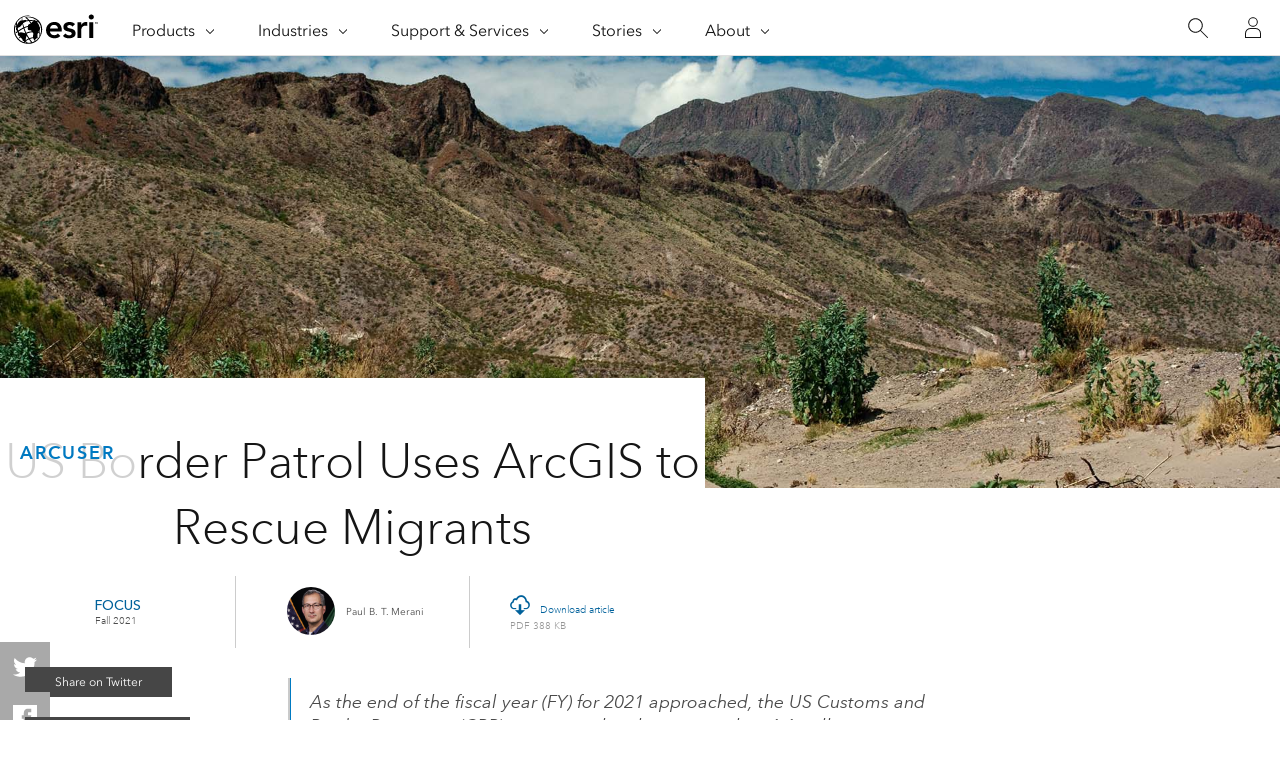

--- FILE ---
content_type: text/html; charset=UTF-8
request_url: https://www.esri.com/about/newsroom/arcuser/us-border-patrol-uses-arcgis-to-rescue-migrants
body_size: 31606
content:
<!doctype html>
<html lang="en-US" dir="ltr">

<head>
	<meta name="viewport" content="width=device-width,initial-scale=1">
	<meta charset="UTF-8"><script type="text/javascript">(window.NREUM||(NREUM={})).init={ajax:{deny_list:["bam.nr-data.net"]},feature_flags:["soft_nav"]};(window.NREUM||(NREUM={})).loader_config={licenseKey:"NRJS-0f25c8489c0377c59ed",applicationID:"702564079",browserID:"718409204"};;/*! For license information please see nr-loader-rum-1.308.0.min.js.LICENSE.txt */
(()=>{var e,t,r={163:(e,t,r)=>{"use strict";r.d(t,{j:()=>E});var n=r(384),i=r(1741);var a=r(2555);r(860).K7.genericEvents;const s="experimental.resources",o="register",c=e=>{if(!e||"string"!=typeof e)return!1;try{document.createDocumentFragment().querySelector(e)}catch{return!1}return!0};var d=r(2614),u=r(944),l=r(8122);const f="[data-nr-mask]",g=e=>(0,l.a)(e,(()=>{const e={feature_flags:[],experimental:{allow_registered_children:!1,resources:!1},mask_selector:"*",block_selector:"[data-nr-block]",mask_input_options:{color:!1,date:!1,"datetime-local":!1,email:!1,month:!1,number:!1,range:!1,search:!1,tel:!1,text:!1,time:!1,url:!1,week:!1,textarea:!1,select:!1,password:!0}};return{ajax:{deny_list:void 0,block_internal:!0,enabled:!0,autoStart:!0},api:{get allow_registered_children(){return e.feature_flags.includes(o)||e.experimental.allow_registered_children},set allow_registered_children(t){e.experimental.allow_registered_children=t},duplicate_registered_data:!1},browser_consent_mode:{enabled:!1},distributed_tracing:{enabled:void 0,exclude_newrelic_header:void 0,cors_use_newrelic_header:void 0,cors_use_tracecontext_headers:void 0,allowed_origins:void 0},get feature_flags(){return e.feature_flags},set feature_flags(t){e.feature_flags=t},generic_events:{enabled:!0,autoStart:!0},harvest:{interval:30},jserrors:{enabled:!0,autoStart:!0},logging:{enabled:!0,autoStart:!0},metrics:{enabled:!0,autoStart:!0},obfuscate:void 0,page_action:{enabled:!0},page_view_event:{enabled:!0,autoStart:!0},page_view_timing:{enabled:!0,autoStart:!0},performance:{capture_marks:!1,capture_measures:!1,capture_detail:!0,resources:{get enabled(){return e.feature_flags.includes(s)||e.experimental.resources},set enabled(t){e.experimental.resources=t},asset_types:[],first_party_domains:[],ignore_newrelic:!0}},privacy:{cookies_enabled:!0},proxy:{assets:void 0,beacon:void 0},session:{expiresMs:d.wk,inactiveMs:d.BB},session_replay:{autoStart:!0,enabled:!1,preload:!1,sampling_rate:10,error_sampling_rate:100,collect_fonts:!1,inline_images:!1,fix_stylesheets:!0,mask_all_inputs:!0,get mask_text_selector(){return e.mask_selector},set mask_text_selector(t){c(t)?e.mask_selector="".concat(t,",").concat(f):""===t||null===t?e.mask_selector=f:(0,u.R)(5,t)},get block_class(){return"nr-block"},get ignore_class(){return"nr-ignore"},get mask_text_class(){return"nr-mask"},get block_selector(){return e.block_selector},set block_selector(t){c(t)?e.block_selector+=",".concat(t):""!==t&&(0,u.R)(6,t)},get mask_input_options(){return e.mask_input_options},set mask_input_options(t){t&&"object"==typeof t?e.mask_input_options={...t,password:!0}:(0,u.R)(7,t)}},session_trace:{enabled:!0,autoStart:!0},soft_navigations:{enabled:!0,autoStart:!0},spa:{enabled:!0,autoStart:!0},ssl:void 0,user_actions:{enabled:!0,elementAttributes:["id","className","tagName","type"]}}})());var p=r(6154),m=r(9324);let h=0;const v={buildEnv:m.F3,distMethod:m.Xs,version:m.xv,originTime:p.WN},b={consented:!1},y={appMetadata:{},get consented(){return this.session?.state?.consent||b.consented},set consented(e){b.consented=e},customTransaction:void 0,denyList:void 0,disabled:!1,harvester:void 0,isolatedBacklog:!1,isRecording:!1,loaderType:void 0,maxBytes:3e4,obfuscator:void 0,onerror:void 0,ptid:void 0,releaseIds:{},session:void 0,timeKeeper:void 0,registeredEntities:[],jsAttributesMetadata:{bytes:0},get harvestCount(){return++h}},_=e=>{const t=(0,l.a)(e,y),r=Object.keys(v).reduce((e,t)=>(e[t]={value:v[t],writable:!1,configurable:!0,enumerable:!0},e),{});return Object.defineProperties(t,r)};var w=r(5701);const x=e=>{const t=e.startsWith("http");e+="/",r.p=t?e:"https://"+e};var R=r(7836),k=r(3241);const A={accountID:void 0,trustKey:void 0,agentID:void 0,licenseKey:void 0,applicationID:void 0,xpid:void 0},S=e=>(0,l.a)(e,A),T=new Set;function E(e,t={},r,s){let{init:o,info:c,loader_config:d,runtime:u={},exposed:l=!0}=t;if(!c){const e=(0,n.pV)();o=e.init,c=e.info,d=e.loader_config}e.init=g(o||{}),e.loader_config=S(d||{}),c.jsAttributes??={},p.bv&&(c.jsAttributes.isWorker=!0),e.info=(0,a.D)(c);const f=e.init,m=[c.beacon,c.errorBeacon];T.has(e.agentIdentifier)||(f.proxy.assets&&(x(f.proxy.assets),m.push(f.proxy.assets)),f.proxy.beacon&&m.push(f.proxy.beacon),e.beacons=[...m],function(e){const t=(0,n.pV)();Object.getOwnPropertyNames(i.W.prototype).forEach(r=>{const n=i.W.prototype[r];if("function"!=typeof n||"constructor"===n)return;let a=t[r];e[r]&&!1!==e.exposed&&"micro-agent"!==e.runtime?.loaderType&&(t[r]=(...t)=>{const n=e[r](...t);return a?a(...t):n})})}(e),(0,n.US)("activatedFeatures",w.B)),u.denyList=[...f.ajax.deny_list||[],...f.ajax.block_internal?m:[]],u.ptid=e.agentIdentifier,u.loaderType=r,e.runtime=_(u),T.has(e.agentIdentifier)||(e.ee=R.ee.get(e.agentIdentifier),e.exposed=l,(0,k.W)({agentIdentifier:e.agentIdentifier,drained:!!w.B?.[e.agentIdentifier],type:"lifecycle",name:"initialize",feature:void 0,data:e.config})),T.add(e.agentIdentifier)}},384:(e,t,r)=>{"use strict";r.d(t,{NT:()=>s,US:()=>u,Zm:()=>o,bQ:()=>d,dV:()=>c,pV:()=>l});var n=r(6154),i=r(1863),a=r(1910);const s={beacon:"bam.nr-data.net",errorBeacon:"bam.nr-data.net"};function o(){return n.gm.NREUM||(n.gm.NREUM={}),void 0===n.gm.newrelic&&(n.gm.newrelic=n.gm.NREUM),n.gm.NREUM}function c(){let e=o();return e.o||(e.o={ST:n.gm.setTimeout,SI:n.gm.setImmediate||n.gm.setInterval,CT:n.gm.clearTimeout,XHR:n.gm.XMLHttpRequest,REQ:n.gm.Request,EV:n.gm.Event,PR:n.gm.Promise,MO:n.gm.MutationObserver,FETCH:n.gm.fetch,WS:n.gm.WebSocket},(0,a.i)(...Object.values(e.o))),e}function d(e,t){let r=o();r.initializedAgents??={},t.initializedAt={ms:(0,i.t)(),date:new Date},r.initializedAgents[e]=t}function u(e,t){o()[e]=t}function l(){return function(){let e=o();const t=e.info||{};e.info={beacon:s.beacon,errorBeacon:s.errorBeacon,...t}}(),function(){let e=o();const t=e.init||{};e.init={...t}}(),c(),function(){let e=o();const t=e.loader_config||{};e.loader_config={...t}}(),o()}},782:(e,t,r)=>{"use strict";r.d(t,{T:()=>n});const n=r(860).K7.pageViewTiming},860:(e,t,r)=>{"use strict";r.d(t,{$J:()=>u,K7:()=>c,P3:()=>d,XX:()=>i,Yy:()=>o,df:()=>a,qY:()=>n,v4:()=>s});const n="events",i="jserrors",a="browser/blobs",s="rum",o="browser/logs",c={ajax:"ajax",genericEvents:"generic_events",jserrors:i,logging:"logging",metrics:"metrics",pageAction:"page_action",pageViewEvent:"page_view_event",pageViewTiming:"page_view_timing",sessionReplay:"session_replay",sessionTrace:"session_trace",softNav:"soft_navigations",spa:"spa"},d={[c.pageViewEvent]:1,[c.pageViewTiming]:2,[c.metrics]:3,[c.jserrors]:4,[c.spa]:5,[c.ajax]:6,[c.sessionTrace]:7,[c.softNav]:8,[c.sessionReplay]:9,[c.logging]:10,[c.genericEvents]:11},u={[c.pageViewEvent]:s,[c.pageViewTiming]:n,[c.ajax]:n,[c.spa]:n,[c.softNav]:n,[c.metrics]:i,[c.jserrors]:i,[c.sessionTrace]:a,[c.sessionReplay]:a,[c.logging]:o,[c.genericEvents]:"ins"}},944:(e,t,r)=>{"use strict";r.d(t,{R:()=>i});var n=r(3241);function i(e,t){"function"==typeof console.debug&&(console.debug("New Relic Warning: https://github.com/newrelic/newrelic-browser-agent/blob/main/docs/warning-codes.md#".concat(e),t),(0,n.W)({agentIdentifier:null,drained:null,type:"data",name:"warn",feature:"warn",data:{code:e,secondary:t}}))}},1687:(e,t,r)=>{"use strict";r.d(t,{Ak:()=>d,Ze:()=>f,x3:()=>u});var n=r(3241),i=r(7836),a=r(3606),s=r(860),o=r(2646);const c={};function d(e,t){const r={staged:!1,priority:s.P3[t]||0};l(e),c[e].get(t)||c[e].set(t,r)}function u(e,t){e&&c[e]&&(c[e].get(t)&&c[e].delete(t),p(e,t,!1),c[e].size&&g(e))}function l(e){if(!e)throw new Error("agentIdentifier required");c[e]||(c[e]=new Map)}function f(e="",t="feature",r=!1){if(l(e),!e||!c[e].get(t)||r)return p(e,t);c[e].get(t).staged=!0,g(e)}function g(e){const t=Array.from(c[e]);t.every(([e,t])=>t.staged)&&(t.sort((e,t)=>e[1].priority-t[1].priority),t.forEach(([t])=>{c[e].delete(t),p(e,t)}))}function p(e,t,r=!0){const s=e?i.ee.get(e):i.ee,c=a.i.handlers;if(!s.aborted&&s.backlog&&c){if((0,n.W)({agentIdentifier:e,type:"lifecycle",name:"drain",feature:t}),r){const e=s.backlog[t],r=c[t];if(r){for(let t=0;e&&t<e.length;++t)m(e[t],r);Object.entries(r).forEach(([e,t])=>{Object.values(t||{}).forEach(t=>{t[0]?.on&&t[0]?.context()instanceof o.y&&t[0].on(e,t[1])})})}}s.isolatedBacklog||delete c[t],s.backlog[t]=null,s.emit("drain-"+t,[])}}function m(e,t){var r=e[1];Object.values(t[r]||{}).forEach(t=>{var r=e[0];if(t[0]===r){var n=t[1],i=e[3],a=e[2];n.apply(i,a)}})}},1738:(e,t,r)=>{"use strict";r.d(t,{U:()=>g,Y:()=>f});var n=r(3241),i=r(9908),a=r(1863),s=r(944),o=r(5701),c=r(3969),d=r(8362),u=r(860),l=r(4261);function f(e,t,r,a){const f=a||r;!f||f[e]&&f[e]!==d.d.prototype[e]||(f[e]=function(){(0,i.p)(c.xV,["API/"+e+"/called"],void 0,u.K7.metrics,r.ee),(0,n.W)({agentIdentifier:r.agentIdentifier,drained:!!o.B?.[r.agentIdentifier],type:"data",name:"api",feature:l.Pl+e,data:{}});try{return t.apply(this,arguments)}catch(e){(0,s.R)(23,e)}})}function g(e,t,r,n,s){const o=e.info;null===r?delete o.jsAttributes[t]:o.jsAttributes[t]=r,(s||null===r)&&(0,i.p)(l.Pl+n,[(0,a.t)(),t,r],void 0,"session",e.ee)}},1741:(e,t,r)=>{"use strict";r.d(t,{W:()=>a});var n=r(944),i=r(4261);class a{#e(e,...t){if(this[e]!==a.prototype[e])return this[e](...t);(0,n.R)(35,e)}addPageAction(e,t){return this.#e(i.hG,e,t)}register(e){return this.#e(i.eY,e)}recordCustomEvent(e,t){return this.#e(i.fF,e,t)}setPageViewName(e,t){return this.#e(i.Fw,e,t)}setCustomAttribute(e,t,r){return this.#e(i.cD,e,t,r)}noticeError(e,t){return this.#e(i.o5,e,t)}setUserId(e,t=!1){return this.#e(i.Dl,e,t)}setApplicationVersion(e){return this.#e(i.nb,e)}setErrorHandler(e){return this.#e(i.bt,e)}addRelease(e,t){return this.#e(i.k6,e,t)}log(e,t){return this.#e(i.$9,e,t)}start(){return this.#e(i.d3)}finished(e){return this.#e(i.BL,e)}recordReplay(){return this.#e(i.CH)}pauseReplay(){return this.#e(i.Tb)}addToTrace(e){return this.#e(i.U2,e)}setCurrentRouteName(e){return this.#e(i.PA,e)}interaction(e){return this.#e(i.dT,e)}wrapLogger(e,t,r){return this.#e(i.Wb,e,t,r)}measure(e,t){return this.#e(i.V1,e,t)}consent(e){return this.#e(i.Pv,e)}}},1863:(e,t,r)=>{"use strict";function n(){return Math.floor(performance.now())}r.d(t,{t:()=>n})},1910:(e,t,r)=>{"use strict";r.d(t,{i:()=>a});var n=r(944);const i=new Map;function a(...e){return e.every(e=>{if(i.has(e))return i.get(e);const t="function"==typeof e?e.toString():"",r=t.includes("[native code]"),a=t.includes("nrWrapper");return r||a||(0,n.R)(64,e?.name||t),i.set(e,r),r})}},2555:(e,t,r)=>{"use strict";r.d(t,{D:()=>o,f:()=>s});var n=r(384),i=r(8122);const a={beacon:n.NT.beacon,errorBeacon:n.NT.errorBeacon,licenseKey:void 0,applicationID:void 0,sa:void 0,queueTime:void 0,applicationTime:void 0,ttGuid:void 0,user:void 0,account:void 0,product:void 0,extra:void 0,jsAttributes:{},userAttributes:void 0,atts:void 0,transactionName:void 0,tNamePlain:void 0};function s(e){try{return!!e.licenseKey&&!!e.errorBeacon&&!!e.applicationID}catch(e){return!1}}const o=e=>(0,i.a)(e,a)},2614:(e,t,r)=>{"use strict";r.d(t,{BB:()=>s,H3:()=>n,g:()=>d,iL:()=>c,tS:()=>o,uh:()=>i,wk:()=>a});const n="NRBA",i="SESSION",a=144e5,s=18e5,o={STARTED:"session-started",PAUSE:"session-pause",RESET:"session-reset",RESUME:"session-resume",UPDATE:"session-update"},c={SAME_TAB:"same-tab",CROSS_TAB:"cross-tab"},d={OFF:0,FULL:1,ERROR:2}},2646:(e,t,r)=>{"use strict";r.d(t,{y:()=>n});class n{constructor(e){this.contextId=e}}},2843:(e,t,r)=>{"use strict";r.d(t,{G:()=>a,u:()=>i});var n=r(3878);function i(e,t=!1,r,i){(0,n.DD)("visibilitychange",function(){if(t)return void("hidden"===document.visibilityState&&e());e(document.visibilityState)},r,i)}function a(e,t,r){(0,n.sp)("pagehide",e,t,r)}},3241:(e,t,r)=>{"use strict";r.d(t,{W:()=>a});var n=r(6154);const i="newrelic";function a(e={}){try{n.gm.dispatchEvent(new CustomEvent(i,{detail:e}))}catch(e){}}},3606:(e,t,r)=>{"use strict";r.d(t,{i:()=>a});var n=r(9908);a.on=s;var i=a.handlers={};function a(e,t,r,a){s(a||n.d,i,e,t,r)}function s(e,t,r,i,a){a||(a="feature"),e||(e=n.d);var s=t[a]=t[a]||{};(s[r]=s[r]||[]).push([e,i])}},3878:(e,t,r)=>{"use strict";function n(e,t){return{capture:e,passive:!1,signal:t}}function i(e,t,r=!1,i){window.addEventListener(e,t,n(r,i))}function a(e,t,r=!1,i){document.addEventListener(e,t,n(r,i))}r.d(t,{DD:()=>a,jT:()=>n,sp:()=>i})},3969:(e,t,r)=>{"use strict";r.d(t,{TZ:()=>n,XG:()=>o,rs:()=>i,xV:()=>s,z_:()=>a});const n=r(860).K7.metrics,i="sm",a="cm",s="storeSupportabilityMetrics",o="storeEventMetrics"},4234:(e,t,r)=>{"use strict";r.d(t,{W:()=>a});var n=r(7836),i=r(1687);class a{constructor(e,t){this.agentIdentifier=e,this.ee=n.ee.get(e),this.featureName=t,this.blocked=!1}deregisterDrain(){(0,i.x3)(this.agentIdentifier,this.featureName)}}},4261:(e,t,r)=>{"use strict";r.d(t,{$9:()=>d,BL:()=>o,CH:()=>g,Dl:()=>_,Fw:()=>y,PA:()=>h,Pl:()=>n,Pv:()=>k,Tb:()=>l,U2:()=>a,V1:()=>R,Wb:()=>x,bt:()=>b,cD:()=>v,d3:()=>w,dT:()=>c,eY:()=>p,fF:()=>f,hG:()=>i,k6:()=>s,nb:()=>m,o5:()=>u});const n="api-",i="addPageAction",a="addToTrace",s="addRelease",o="finished",c="interaction",d="log",u="noticeError",l="pauseReplay",f="recordCustomEvent",g="recordReplay",p="register",m="setApplicationVersion",h="setCurrentRouteName",v="setCustomAttribute",b="setErrorHandler",y="setPageViewName",_="setUserId",w="start",x="wrapLogger",R="measure",k="consent"},5289:(e,t,r)=>{"use strict";r.d(t,{GG:()=>s,Qr:()=>c,sB:()=>o});var n=r(3878),i=r(6389);function a(){return"undefined"==typeof document||"complete"===document.readyState}function s(e,t){if(a())return e();const r=(0,i.J)(e),s=setInterval(()=>{a()&&(clearInterval(s),r())},500);(0,n.sp)("load",r,t)}function o(e){if(a())return e();(0,n.DD)("DOMContentLoaded",e)}function c(e){if(a())return e();(0,n.sp)("popstate",e)}},5607:(e,t,r)=>{"use strict";r.d(t,{W:()=>n});const n=(0,r(9566).bz)()},5701:(e,t,r)=>{"use strict";r.d(t,{B:()=>a,t:()=>s});var n=r(3241);const i=new Set,a={};function s(e,t){const r=t.agentIdentifier;a[r]??={},e&&"object"==typeof e&&(i.has(r)||(t.ee.emit("rumresp",[e]),a[r]=e,i.add(r),(0,n.W)({agentIdentifier:r,loaded:!0,drained:!0,type:"lifecycle",name:"load",feature:void 0,data:e})))}},6154:(e,t,r)=>{"use strict";r.d(t,{OF:()=>c,RI:()=>i,WN:()=>u,bv:()=>a,eN:()=>l,gm:()=>s,mw:()=>o,sb:()=>d});var n=r(1863);const i="undefined"!=typeof window&&!!window.document,a="undefined"!=typeof WorkerGlobalScope&&("undefined"!=typeof self&&self instanceof WorkerGlobalScope&&self.navigator instanceof WorkerNavigator||"undefined"!=typeof globalThis&&globalThis instanceof WorkerGlobalScope&&globalThis.navigator instanceof WorkerNavigator),s=i?window:"undefined"!=typeof WorkerGlobalScope&&("undefined"!=typeof self&&self instanceof WorkerGlobalScope&&self||"undefined"!=typeof globalThis&&globalThis instanceof WorkerGlobalScope&&globalThis),o=Boolean("hidden"===s?.document?.visibilityState),c=/iPad|iPhone|iPod/.test(s.navigator?.userAgent),d=c&&"undefined"==typeof SharedWorker,u=((()=>{const e=s.navigator?.userAgent?.match(/Firefox[/\s](\d+\.\d+)/);Array.isArray(e)&&e.length>=2&&e[1]})(),Date.now()-(0,n.t)()),l=()=>"undefined"!=typeof PerformanceNavigationTiming&&s?.performance?.getEntriesByType("navigation")?.[0]?.responseStart},6389:(e,t,r)=>{"use strict";function n(e,t=500,r={}){const n=r?.leading||!1;let i;return(...r)=>{n&&void 0===i&&(e.apply(this,r),i=setTimeout(()=>{i=clearTimeout(i)},t)),n||(clearTimeout(i),i=setTimeout(()=>{e.apply(this,r)},t))}}function i(e){let t=!1;return(...r)=>{t||(t=!0,e.apply(this,r))}}r.d(t,{J:()=>i,s:()=>n})},6630:(e,t,r)=>{"use strict";r.d(t,{T:()=>n});const n=r(860).K7.pageViewEvent},7699:(e,t,r)=>{"use strict";r.d(t,{It:()=>a,KC:()=>o,No:()=>i,qh:()=>s});var n=r(860);const i=16e3,a=1e6,s="SESSION_ERROR",o={[n.K7.logging]:!0,[n.K7.genericEvents]:!1,[n.K7.jserrors]:!1,[n.K7.ajax]:!1}},7836:(e,t,r)=>{"use strict";r.d(t,{P:()=>o,ee:()=>c});var n=r(384),i=r(8990),a=r(2646),s=r(5607);const o="nr@context:".concat(s.W),c=function e(t,r){var n={},s={},u={},l=!1;try{l=16===r.length&&d.initializedAgents?.[r]?.runtime.isolatedBacklog}catch(e){}var f={on:p,addEventListener:p,removeEventListener:function(e,t){var r=n[e];if(!r)return;for(var i=0;i<r.length;i++)r[i]===t&&r.splice(i,1)},emit:function(e,r,n,i,a){!1!==a&&(a=!0);if(c.aborted&&!i)return;t&&a&&t.emit(e,r,n);var o=g(n);m(e).forEach(e=>{e.apply(o,r)});var d=v()[s[e]];d&&d.push([f,e,r,o]);return o},get:h,listeners:m,context:g,buffer:function(e,t){const r=v();if(t=t||"feature",f.aborted)return;Object.entries(e||{}).forEach(([e,n])=>{s[n]=t,t in r||(r[t]=[])})},abort:function(){f._aborted=!0,Object.keys(f.backlog).forEach(e=>{delete f.backlog[e]})},isBuffering:function(e){return!!v()[s[e]]},debugId:r,backlog:l?{}:t&&"object"==typeof t.backlog?t.backlog:{},isolatedBacklog:l};return Object.defineProperty(f,"aborted",{get:()=>{let e=f._aborted||!1;return e||(t&&(e=t.aborted),e)}}),f;function g(e){return e&&e instanceof a.y?e:e?(0,i.I)(e,o,()=>new a.y(o)):new a.y(o)}function p(e,t){n[e]=m(e).concat(t)}function m(e){return n[e]||[]}function h(t){return u[t]=u[t]||e(f,t)}function v(){return f.backlog}}(void 0,"globalEE"),d=(0,n.Zm)();d.ee||(d.ee=c)},8122:(e,t,r)=>{"use strict";r.d(t,{a:()=>i});var n=r(944);function i(e,t){try{if(!e||"object"!=typeof e)return(0,n.R)(3);if(!t||"object"!=typeof t)return(0,n.R)(4);const r=Object.create(Object.getPrototypeOf(t),Object.getOwnPropertyDescriptors(t)),a=0===Object.keys(r).length?e:r;for(let s in a)if(void 0!==e[s])try{if(null===e[s]){r[s]=null;continue}Array.isArray(e[s])&&Array.isArray(t[s])?r[s]=Array.from(new Set([...e[s],...t[s]])):"object"==typeof e[s]&&"object"==typeof t[s]?r[s]=i(e[s],t[s]):r[s]=e[s]}catch(e){r[s]||(0,n.R)(1,e)}return r}catch(e){(0,n.R)(2,e)}}},8362:(e,t,r)=>{"use strict";r.d(t,{d:()=>a});var n=r(9566),i=r(1741);class a extends i.W{agentIdentifier=(0,n.LA)(16)}},8374:(e,t,r)=>{r.nc=(()=>{try{return document?.currentScript?.nonce}catch(e){}return""})()},8990:(e,t,r)=>{"use strict";r.d(t,{I:()=>i});var n=Object.prototype.hasOwnProperty;function i(e,t,r){if(n.call(e,t))return e[t];var i=r();if(Object.defineProperty&&Object.keys)try{return Object.defineProperty(e,t,{value:i,writable:!0,enumerable:!1}),i}catch(e){}return e[t]=i,i}},9324:(e,t,r)=>{"use strict";r.d(t,{F3:()=>i,Xs:()=>a,xv:()=>n});const n="1.308.0",i="PROD",a="CDN"},9566:(e,t,r)=>{"use strict";r.d(t,{LA:()=>o,bz:()=>s});var n=r(6154);const i="xxxxxxxx-xxxx-4xxx-yxxx-xxxxxxxxxxxx";function a(e,t){return e?15&e[t]:16*Math.random()|0}function s(){const e=n.gm?.crypto||n.gm?.msCrypto;let t,r=0;return e&&e.getRandomValues&&(t=e.getRandomValues(new Uint8Array(30))),i.split("").map(e=>"x"===e?a(t,r++).toString(16):"y"===e?(3&a()|8).toString(16):e).join("")}function o(e){const t=n.gm?.crypto||n.gm?.msCrypto;let r,i=0;t&&t.getRandomValues&&(r=t.getRandomValues(new Uint8Array(e)));const s=[];for(var o=0;o<e;o++)s.push(a(r,i++).toString(16));return s.join("")}},9908:(e,t,r)=>{"use strict";r.d(t,{d:()=>n,p:()=>i});var n=r(7836).ee.get("handle");function i(e,t,r,i,a){a?(a.buffer([e],i),a.emit(e,t,r)):(n.buffer([e],i),n.emit(e,t,r))}}},n={};function i(e){var t=n[e];if(void 0!==t)return t.exports;var a=n[e]={exports:{}};return r[e](a,a.exports,i),a.exports}i.m=r,i.d=(e,t)=>{for(var r in t)i.o(t,r)&&!i.o(e,r)&&Object.defineProperty(e,r,{enumerable:!0,get:t[r]})},i.f={},i.e=e=>Promise.all(Object.keys(i.f).reduce((t,r)=>(i.f[r](e,t),t),[])),i.u=e=>"nr-rum-1.308.0.min.js",i.o=(e,t)=>Object.prototype.hasOwnProperty.call(e,t),e={},t="NRBA-1.308.0.PROD:",i.l=(r,n,a,s)=>{if(e[r])e[r].push(n);else{var o,c;if(void 0!==a)for(var d=document.getElementsByTagName("script"),u=0;u<d.length;u++){var l=d[u];if(l.getAttribute("src")==r||l.getAttribute("data-webpack")==t+a){o=l;break}}if(!o){c=!0;var f={296:"sha512-+MIMDsOcckGXa1EdWHqFNv7P+JUkd5kQwCBr3KE6uCvnsBNUrdSt4a/3/L4j4TxtnaMNjHpza2/erNQbpacJQA=="};(o=document.createElement("script")).charset="utf-8",i.nc&&o.setAttribute("nonce",i.nc),o.setAttribute("data-webpack",t+a),o.src=r,0!==o.src.indexOf(window.location.origin+"/")&&(o.crossOrigin="anonymous"),f[s]&&(o.integrity=f[s])}e[r]=[n];var g=(t,n)=>{o.onerror=o.onload=null,clearTimeout(p);var i=e[r];if(delete e[r],o.parentNode&&o.parentNode.removeChild(o),i&&i.forEach(e=>e(n)),t)return t(n)},p=setTimeout(g.bind(null,void 0,{type:"timeout",target:o}),12e4);o.onerror=g.bind(null,o.onerror),o.onload=g.bind(null,o.onload),c&&document.head.appendChild(o)}},i.r=e=>{"undefined"!=typeof Symbol&&Symbol.toStringTag&&Object.defineProperty(e,Symbol.toStringTag,{value:"Module"}),Object.defineProperty(e,"__esModule",{value:!0})},i.p="https://js-agent.newrelic.com/",(()=>{var e={374:0,840:0};i.f.j=(t,r)=>{var n=i.o(e,t)?e[t]:void 0;if(0!==n)if(n)r.push(n[2]);else{var a=new Promise((r,i)=>n=e[t]=[r,i]);r.push(n[2]=a);var s=i.p+i.u(t),o=new Error;i.l(s,r=>{if(i.o(e,t)&&(0!==(n=e[t])&&(e[t]=void 0),n)){var a=r&&("load"===r.type?"missing":r.type),s=r&&r.target&&r.target.src;o.message="Loading chunk "+t+" failed: ("+a+": "+s+")",o.name="ChunkLoadError",o.type=a,o.request=s,n[1](o)}},"chunk-"+t,t)}};var t=(t,r)=>{var n,a,[s,o,c]=r,d=0;if(s.some(t=>0!==e[t])){for(n in o)i.o(o,n)&&(i.m[n]=o[n]);if(c)c(i)}for(t&&t(r);d<s.length;d++)a=s[d],i.o(e,a)&&e[a]&&e[a][0](),e[a]=0},r=self["webpackChunk:NRBA-1.308.0.PROD"]=self["webpackChunk:NRBA-1.308.0.PROD"]||[];r.forEach(t.bind(null,0)),r.push=t.bind(null,r.push.bind(r))})(),(()=>{"use strict";i(8374);var e=i(8362),t=i(860);const r=Object.values(t.K7);var n=i(163);var a=i(9908),s=i(1863),o=i(4261),c=i(1738);var d=i(1687),u=i(4234),l=i(5289),f=i(6154),g=i(944),p=i(384);const m=e=>f.RI&&!0===e?.privacy.cookies_enabled;function h(e){return!!(0,p.dV)().o.MO&&m(e)&&!0===e?.session_trace.enabled}var v=i(6389),b=i(7699);class y extends u.W{constructor(e,t){super(e.agentIdentifier,t),this.agentRef=e,this.abortHandler=void 0,this.featAggregate=void 0,this.loadedSuccessfully=void 0,this.onAggregateImported=new Promise(e=>{this.loadedSuccessfully=e}),this.deferred=Promise.resolve(),!1===e.init[this.featureName].autoStart?this.deferred=new Promise((t,r)=>{this.ee.on("manual-start-all",(0,v.J)(()=>{(0,d.Ak)(e.agentIdentifier,this.featureName),t()}))}):(0,d.Ak)(e.agentIdentifier,t)}importAggregator(e,t,r={}){if(this.featAggregate)return;const n=async()=>{let n;await this.deferred;try{if(m(e.init)){const{setupAgentSession:t}=await i.e(296).then(i.bind(i,3305));n=t(e)}}catch(e){(0,g.R)(20,e),this.ee.emit("internal-error",[e]),(0,a.p)(b.qh,[e],void 0,this.featureName,this.ee)}try{if(!this.#t(this.featureName,n,e.init))return(0,d.Ze)(this.agentIdentifier,this.featureName),void this.loadedSuccessfully(!1);const{Aggregate:i}=await t();this.featAggregate=new i(e,r),e.runtime.harvester.initializedAggregates.push(this.featAggregate),this.loadedSuccessfully(!0)}catch(e){(0,g.R)(34,e),this.abortHandler?.(),(0,d.Ze)(this.agentIdentifier,this.featureName,!0),this.loadedSuccessfully(!1),this.ee&&this.ee.abort()}};f.RI?(0,l.GG)(()=>n(),!0):n()}#t(e,r,n){if(this.blocked)return!1;switch(e){case t.K7.sessionReplay:return h(n)&&!!r;case t.K7.sessionTrace:return!!r;default:return!0}}}var _=i(6630),w=i(2614),x=i(3241);class R extends y{static featureName=_.T;constructor(e){var t;super(e,_.T),this.setupInspectionEvents(e.agentIdentifier),t=e,(0,c.Y)(o.Fw,function(e,r){"string"==typeof e&&("/"!==e.charAt(0)&&(e="/"+e),t.runtime.customTransaction=(r||"http://custom.transaction")+e,(0,a.p)(o.Pl+o.Fw,[(0,s.t)()],void 0,void 0,t.ee))},t),this.importAggregator(e,()=>i.e(296).then(i.bind(i,3943)))}setupInspectionEvents(e){const t=(t,r)=>{t&&(0,x.W)({agentIdentifier:e,timeStamp:t.timeStamp,loaded:"complete"===t.target.readyState,type:"window",name:r,data:t.target.location+""})};(0,l.sB)(e=>{t(e,"DOMContentLoaded")}),(0,l.GG)(e=>{t(e,"load")}),(0,l.Qr)(e=>{t(e,"navigate")}),this.ee.on(w.tS.UPDATE,(t,r)=>{(0,x.W)({agentIdentifier:e,type:"lifecycle",name:"session",data:r})})}}class k extends e.d{constructor(e){var t;(super(),f.gm)?(this.features={},(0,p.bQ)(this.agentIdentifier,this),this.desiredFeatures=new Set(e.features||[]),this.desiredFeatures.add(R),(0,n.j)(this,e,e.loaderType||"agent"),t=this,(0,c.Y)(o.cD,function(e,r,n=!1){if("string"==typeof e){if(["string","number","boolean"].includes(typeof r)||null===r)return(0,c.U)(t,e,r,o.cD,n);(0,g.R)(40,typeof r)}else(0,g.R)(39,typeof e)},t),function(e){(0,c.Y)(o.Dl,function(t,r=!1){if("string"!=typeof t&&null!==t)return void(0,g.R)(41,typeof t);const n=e.info.jsAttributes["enduser.id"];r&&null!=n&&n!==t?(0,a.p)(o.Pl+"setUserIdAndResetSession",[t],void 0,"session",e.ee):(0,c.U)(e,"enduser.id",t,o.Dl,!0)},e)}(this),function(e){(0,c.Y)(o.nb,function(t){if("string"==typeof t||null===t)return(0,c.U)(e,"application.version",t,o.nb,!1);(0,g.R)(42,typeof t)},e)}(this),function(e){(0,c.Y)(o.d3,function(){e.ee.emit("manual-start-all")},e)}(this),function(e){(0,c.Y)(o.Pv,function(t=!0){if("boolean"==typeof t){if((0,a.p)(o.Pl+o.Pv,[t],void 0,"session",e.ee),e.runtime.consented=t,t){const t=e.features.page_view_event;t.onAggregateImported.then(e=>{const r=t.featAggregate;e&&!r.sentRum&&r.sendRum()})}}else(0,g.R)(65,typeof t)},e)}(this),this.run()):(0,g.R)(21)}get config(){return{info:this.info,init:this.init,loader_config:this.loader_config,runtime:this.runtime}}get api(){return this}run(){try{const e=function(e){const t={};return r.forEach(r=>{t[r]=!!e[r]?.enabled}),t}(this.init),n=[...this.desiredFeatures];n.sort((e,r)=>t.P3[e.featureName]-t.P3[r.featureName]),n.forEach(r=>{if(!e[r.featureName]&&r.featureName!==t.K7.pageViewEvent)return;if(r.featureName===t.K7.spa)return void(0,g.R)(67);const n=function(e){switch(e){case t.K7.ajax:return[t.K7.jserrors];case t.K7.sessionTrace:return[t.K7.ajax,t.K7.pageViewEvent];case t.K7.sessionReplay:return[t.K7.sessionTrace];case t.K7.pageViewTiming:return[t.K7.pageViewEvent];default:return[]}}(r.featureName).filter(e=>!(e in this.features));n.length>0&&(0,g.R)(36,{targetFeature:r.featureName,missingDependencies:n}),this.features[r.featureName]=new r(this)})}catch(e){(0,g.R)(22,e);for(const e in this.features)this.features[e].abortHandler?.();const t=(0,p.Zm)();delete t.initializedAgents[this.agentIdentifier]?.features,delete this.sharedAggregator;return t.ee.get(this.agentIdentifier).abort(),!1}}}var A=i(2843),S=i(782);class T extends y{static featureName=S.T;constructor(e){super(e,S.T),f.RI&&((0,A.u)(()=>(0,a.p)("docHidden",[(0,s.t)()],void 0,S.T,this.ee),!0),(0,A.G)(()=>(0,a.p)("winPagehide",[(0,s.t)()],void 0,S.T,this.ee)),this.importAggregator(e,()=>i.e(296).then(i.bind(i,2117))))}}var E=i(3969);class I extends y{static featureName=E.TZ;constructor(e){super(e,E.TZ),f.RI&&document.addEventListener("securitypolicyviolation",e=>{(0,a.p)(E.xV,["Generic/CSPViolation/Detected"],void 0,this.featureName,this.ee)}),this.importAggregator(e,()=>i.e(296).then(i.bind(i,9623)))}}new k({features:[R,T,I],loaderType:"lite"})})()})();</script>
	<meta name="last-modified" content="4/02/2024" />
	<meta name="created" content="11/30/2021" />
	<meta class="swiftype" name="published_at" data-type="date" content="11/30/2021" />
	<meta property="article:title" content="US Border Patrol Uses ArcGIS to Rescue Migrants" />
	<meta property="article:description"
		content="The United States Border Patrol has taken a primary role in conducting search and rescue (SAR) operations for migrants in distress and is using GIS to enhance those efforts." />
	<meta property="article:published_time" content="2021-11-30T18:07:08-08:00" />
	<style>
		:root {
			--theme-defaultPath: ;
			--secondarytheme-color: #0079c1;

			--theme-color: #0079c1;
			--theme-color10: #0079c11A;
			--theme-color50: #0079c180;
			--theme-color-secondary: #0079c1;
			--theme-color-secondary10: #0079c11A;
			--theme-color-secondary50: #0079c180;

			--theme-color-dark: #0079c1;
			--theme-color-dark10: #0079c11A;
			--theme-color-dark50: #0079c180;
			--theme-color-secondary-dark: #0079c1;
			--theme-color-secondary-dark10: #0079c11A;
			--theme-color-secondary-dark50: #0079c180;
		}

		.calcite-mode-dark {
			--theme-color: var(--theme-color-dark);
			--theme-color10: var(--theme-color-dark10);
			--theme-color50: var(--theme-color-dark50);
			--theme-color-secondary: var(--theme-color-secondary-dark);
			--theme-color-secondary10: var(--theme-color-secondary-dark10);
			--theme-color-secondary50: var(--theme-color-secondary-dark50);
		}

		.calcite-mode-light {
			--theme-color: #0079c1;
			--theme-color10: #0079c1;
			--theme-color50: #0079c180;
			--theme-color-secondary: #0079c1;
			--theme-color-secondary10: #0079c11A;
			--theme-color-secondary50: #0079c180;
		}

		.theme-secondary {
			--theme-color: var(--theme-color-secondary);
			--theme-color10: var(--theme-color-secondary10);
			--theme-color50: var(--theme-color-secondary50);
		}

		.theme-secondary .calcite-mode-light {
			--theme-color: var(--theme-color-secondary);
			--theme-color10: var(--theme-color-secondary10);
			--theme-color50: var(--theme-color-secondary50);
		}

		.theme-secondary .calcite-mode-dark {
			--theme-color: var(--theme-color-secondary-dark);
			--theme-color10: var(--theme-color-secondary-dark10);
			--theme-color50: var(--theme-color-secondary-dark50);
		}
	</style>
			<meta property="article:author" content="Paul B. T. Merani" />
		
	<meta name='robots' content='index, follow, max-image-preview:large, max-snippet:-1, max-video-preview:-1' />
	<style>img:is([sizes="auto" i], [sizes^="auto," i]) { contain-intrinsic-size: 3000px 1500px }</style>
	
	<!-- This site is optimized with the Yoast SEO Premium plugin v25.9 (Yoast SEO v25.9) - https://yoast.com/wordpress/plugins/seo/ -->
	<title>US Border Patrol improves migrant rescue with GIS</title>
	<meta name="description" content="The United States Border Patrol has taken a primary role in conducting search and rescue (SAR) operations for migrants in distress and is using GIS to enhance those efforts." />
	<link rel="canonical" href="https://www.esri.com/about/newsroom/arcuser/us-border-patrol-uses-arcgis-to-rescue-migrants" />
	<meta property="og:locale" content="en_US" />
	<meta property="og:type" content="article" />
	<meta property="og:title" content="US Border Patrol Uses ArcGIS to Rescue Migrants" />
	<meta property="og:description" content="The United States Border Patrol has taken a primary role in conducting search and rescue (SAR) operations for migrants in distress and is using GIS to enhance those efforts." />
	<meta property="og:url" content="https://www.esri.com/about/newsroom/arcuser/us-border-patrol-uses-arcgis-to-rescue-migrants" />
	<meta property="og:site_name" content="Esri" />
	<meta property="article:publisher" content="https://www.facebook.com/esrigis/" />
	<meta property="article:modified_time" content="2024-04-03T00:30:53+00:00" />
	<meta property="og:image" content="https://www.esri.com/about/newsroom/app/uploads/2021/11/borderpatrol_banner.jpg" />
	<meta name="twitter:card" content="summary_large_image" />
	<meta name="twitter:site" content="@Esri" />
	<meta name="twitter:label1" content="Est. reading time" />
	<meta name="twitter:data1" content="10 minutes" />
	<script type="application/ld+json" class="yoast-schema-graph">{
	    "@context": "https://schema.org",
	    "@graph": [
	        {
	            "@type": "WebPage",
	            "@id": "https://www.esri.com/about/newsroom/arcuser/us-border-patrol-uses-arcgis-to-rescue-migrants",
	            "url": "https://www.esri.com/about/newsroom/arcuser/us-border-patrol-uses-arcgis-to-rescue-migrants",
	            "name": "US Border Patrol improves migrant rescue with GIS",
	            "isPartOf": {
	                "@id": "https://www.esri.com/about/newsroom/#website"
	            },
	            "datePublished": "2021-12-01T02:07:08+00:00",
	            "dateModified": "2024-04-03T00:30:53+00:00",
	            "description": "The United States Border Patrol has taken a primary role in conducting search and rescue (SAR) operations for migrants in distress and is using GIS to enhance those efforts.",
	            "breadcrumb": {
	                "@id": "https://www.esri.com/about/newsroom/arcuser/us-border-patrol-uses-arcgis-to-rescue-migrants#breadcrumb"
	            },
	            "inLanguage": "en-US",
	            "potentialAction": [
	                {
	                    "@type": "ReadAction",
	                    "target": [
	                        "https://www.esri.com/about/newsroom/arcuser/us-border-patrol-uses-arcgis-to-rescue-migrants"
	                    ]
	                }
	            ]
	        },
	        {
	            "@type": "BreadcrumbList",
	            "@id": "https://www.esri.com/about/newsroom/arcuser/us-border-patrol-uses-arcgis-to-rescue-migrants#breadcrumb",
	            "itemListElement": [
	                {
	                    "@type": "ListItem",
	                    "position": 1,
	                    "name": "Home",
	                    "item": "https://www.esri.com/about/newsroom"
	                },
	                {
	                    "@type": "ListItem",
	                    "position": 2,
	                    "name": "US Border Patrol Uses ArcGIS to Rescue Migrants"
	                }
	            ]
	        },
	        {
	            "@type": "WebSite",
	            "@id": "https://www.esri.com/about/newsroom/#website",
	            "url": "https://www.esri.com/about/newsroom/",
	            "name": "Esri",
	            "description": "Esri Newsroom",
	            "potentialAction": [
	                {
	                    "@type": "SearchAction",
	                    "target": {
	                        "@type": "EntryPoint",
	                        "urlTemplate": "https://www.esri.com/about/newsroom/?s={search_term_string}"
	                    },
	                    "query-input": {
	                        "@type": "PropertyValueSpecification",
	                        "valueRequired": true,
	                        "valueName": "search_term_string"
	                    }
	                }
	            ],
	            "inLanguage": "en-US"
	        },
	        {
	            "@type": "Person",
	            "@id": "https://www.esri.com/about/newsroom/#/schema/person/82e5143bcdebadf8fd64d84e503ca468",
	            "name": "Monica Pratt",
	            "image": {
	                "@type": "ImageObject",
	                "inLanguage": "en-US",
	                "@id": "https://www.esri.com/about/newsroom/#/schema/person/image/",
	                "url": "https://www.esri.com/about/newsroom/app/uploads/2018/08/MonicaMug_agol2.jpg",
	                "contentUrl": "https://www.esri.com/about/newsroom/app/uploads/2018/08/MonicaMug_agol2.jpg",
	                "caption": "Monica Pratt"
	            },
	            "description": "Monica Pratt is the founding and current editor of ArcUser magazine, the executive editor of ArcNews magazine, the editor of Esri Globe and head of the Publications team at Esri. She has been writing on technology topics, specializing in GIS, for more than 30 years. Before joining Esri in 1997, she worked for newspapers and in the financial industry.",
	            "sameAs": [
	                "https://x.com/ArcUser"
	            ],
	            "url": ""
	        }
	    ]
	}</script>
	<!-- / Yoast SEO Premium plugin. -->


<link rel='dns-prefetch' href='//webapps-cdn.esri.com' />
<link rel='dns-prefetch' href='//unpkg.com' />
<script type="text/javascript" id="wpp-js" src="https://www.esri.com/about/newsroom/app/plugins/wordpress-popular-posts/assets/js/wpp.min.js?ver=7.3.3" data-sampling="0" data-sampling-rate="100" data-api-url="https://www.esri.com/about/newsroom/wp-json/wordpress-popular-posts" data-post-id="478202" data-token="2e6ef7bb47" data-lang="0" data-debug="0"></script>
<link rel='stylesheet' href='https://www.esri.com/about/newsroom/wp-includes/css/dashicons.min.css?ver=6.8.3'>
<link rel='stylesheet' href='https://www.esri.com/about/newsroom/app/plugins/post-views-counter/css/frontend.min.css?ver=1.5.5'>
<link rel='stylesheet' href='https://www.esri.com/about/newsroom/wp-includes/css/dist/block-library/style.min.css?ver=6.8.3'>
<style id='classic-theme-styles-inline-css' type='text/css'>
/*! This file is auto-generated */
.wp-block-button__link{color:#fff;background-color:#32373c;border-radius:9999px;box-shadow:none;text-decoration:none;padding:calc(.667em + 2px) calc(1.333em + 2px);font-size:1.125em}.wp-block-file__button{background:#32373c;color:#fff;text-decoration:none}
</style>
<style id='powerpress-player-block-style-inline-css' type='text/css'>


</style>
<style id='global-styles-inline-css' type='text/css'>
:root{--wp--preset--aspect-ratio--square: 1;--wp--preset--aspect-ratio--4-3: 4/3;--wp--preset--aspect-ratio--3-4: 3/4;--wp--preset--aspect-ratio--3-2: 3/2;--wp--preset--aspect-ratio--2-3: 2/3;--wp--preset--aspect-ratio--16-9: 16/9;--wp--preset--aspect-ratio--9-16: 9/16;--wp--preset--color--black: #000000;--wp--preset--color--cyan-bluish-gray: #abb8c3;--wp--preset--color--white: #ffffff;--wp--preset--color--pale-pink: #f78da7;--wp--preset--color--vivid-red: #cf2e2e;--wp--preset--color--luminous-vivid-orange: #ff6900;--wp--preset--color--luminous-vivid-amber: #fcb900;--wp--preset--color--light-green-cyan: #7bdcb5;--wp--preset--color--vivid-green-cyan: #00d084;--wp--preset--color--pale-cyan-blue: #8ed1fc;--wp--preset--color--vivid-cyan-blue: #0693e3;--wp--preset--color--vivid-purple: #9b51e0;--wp--preset--gradient--vivid-cyan-blue-to-vivid-purple: linear-gradient(135deg,rgba(6,147,227,1) 0%,rgb(155,81,224) 100%);--wp--preset--gradient--light-green-cyan-to-vivid-green-cyan: linear-gradient(135deg,rgb(122,220,180) 0%,rgb(0,208,130) 100%);--wp--preset--gradient--luminous-vivid-amber-to-luminous-vivid-orange: linear-gradient(135deg,rgba(252,185,0,1) 0%,rgba(255,105,0,1) 100%);--wp--preset--gradient--luminous-vivid-orange-to-vivid-red: linear-gradient(135deg,rgba(255,105,0,1) 0%,rgb(207,46,46) 100%);--wp--preset--gradient--very-light-gray-to-cyan-bluish-gray: linear-gradient(135deg,rgb(238,238,238) 0%,rgb(169,184,195) 100%);--wp--preset--gradient--cool-to-warm-spectrum: linear-gradient(135deg,rgb(74,234,220) 0%,rgb(151,120,209) 20%,rgb(207,42,186) 40%,rgb(238,44,130) 60%,rgb(251,105,98) 80%,rgb(254,248,76) 100%);--wp--preset--gradient--blush-light-purple: linear-gradient(135deg,rgb(255,206,236) 0%,rgb(152,150,240) 100%);--wp--preset--gradient--blush-bordeaux: linear-gradient(135deg,rgb(254,205,165) 0%,rgb(254,45,45) 50%,rgb(107,0,62) 100%);--wp--preset--gradient--luminous-dusk: linear-gradient(135deg,rgb(255,203,112) 0%,rgb(199,81,192) 50%,rgb(65,88,208) 100%);--wp--preset--gradient--pale-ocean: linear-gradient(135deg,rgb(255,245,203) 0%,rgb(182,227,212) 50%,rgb(51,167,181) 100%);--wp--preset--gradient--electric-grass: linear-gradient(135deg,rgb(202,248,128) 0%,rgb(113,206,126) 100%);--wp--preset--gradient--midnight: linear-gradient(135deg,rgb(2,3,129) 0%,rgb(40,116,252) 100%);--wp--preset--font-size--small: 13px;--wp--preset--font-size--medium: 20px;--wp--preset--font-size--large: 36px;--wp--preset--font-size--x-large: 42px;--wp--preset--spacing--20: 0.44rem;--wp--preset--spacing--30: 0.67rem;--wp--preset--spacing--40: 1rem;--wp--preset--spacing--50: 1.5rem;--wp--preset--spacing--60: 2.25rem;--wp--preset--spacing--70: 3.38rem;--wp--preset--spacing--80: 5.06rem;--wp--preset--shadow--natural: 6px 6px 9px rgba(0, 0, 0, 0.2);--wp--preset--shadow--deep: 12px 12px 50px rgba(0, 0, 0, 0.4);--wp--preset--shadow--sharp: 6px 6px 0px rgba(0, 0, 0, 0.2);--wp--preset--shadow--outlined: 6px 6px 0px -3px rgba(255, 255, 255, 1), 6px 6px rgba(0, 0, 0, 1);--wp--preset--shadow--crisp: 6px 6px 0px rgba(0, 0, 0, 1);}:where(.is-layout-flex){gap: 0.5em;}:where(.is-layout-grid){gap: 0.5em;}body .is-layout-flex{display: flex;}.is-layout-flex{flex-wrap: wrap;align-items: center;}.is-layout-flex > :is(*, div){margin: 0;}body .is-layout-grid{display: grid;}.is-layout-grid > :is(*, div){margin: 0;}:where(.wp-block-columns.is-layout-flex){gap: 2em;}:where(.wp-block-columns.is-layout-grid){gap: 2em;}:where(.wp-block-post-template.is-layout-flex){gap: 1.25em;}:where(.wp-block-post-template.is-layout-grid){gap: 1.25em;}.has-black-color{color: var(--wp--preset--color--black) !important;}.has-cyan-bluish-gray-color{color: var(--wp--preset--color--cyan-bluish-gray) !important;}.has-white-color{color: var(--wp--preset--color--white) !important;}.has-pale-pink-color{color: var(--wp--preset--color--pale-pink) !important;}.has-vivid-red-color{color: var(--wp--preset--color--vivid-red) !important;}.has-luminous-vivid-orange-color{color: var(--wp--preset--color--luminous-vivid-orange) !important;}.has-luminous-vivid-amber-color{color: var(--wp--preset--color--luminous-vivid-amber) !important;}.has-light-green-cyan-color{color: var(--wp--preset--color--light-green-cyan) !important;}.has-vivid-green-cyan-color{color: var(--wp--preset--color--vivid-green-cyan) !important;}.has-pale-cyan-blue-color{color: var(--wp--preset--color--pale-cyan-blue) !important;}.has-vivid-cyan-blue-color{color: var(--wp--preset--color--vivid-cyan-blue) !important;}.has-vivid-purple-color{color: var(--wp--preset--color--vivid-purple) !important;}.has-black-background-color{background-color: var(--wp--preset--color--black) !important;}.has-cyan-bluish-gray-background-color{background-color: var(--wp--preset--color--cyan-bluish-gray) !important;}.has-white-background-color{background-color: var(--wp--preset--color--white) !important;}.has-pale-pink-background-color{background-color: var(--wp--preset--color--pale-pink) !important;}.has-vivid-red-background-color{background-color: var(--wp--preset--color--vivid-red) !important;}.has-luminous-vivid-orange-background-color{background-color: var(--wp--preset--color--luminous-vivid-orange) !important;}.has-luminous-vivid-amber-background-color{background-color: var(--wp--preset--color--luminous-vivid-amber) !important;}.has-light-green-cyan-background-color{background-color: var(--wp--preset--color--light-green-cyan) !important;}.has-vivid-green-cyan-background-color{background-color: var(--wp--preset--color--vivid-green-cyan) !important;}.has-pale-cyan-blue-background-color{background-color: var(--wp--preset--color--pale-cyan-blue) !important;}.has-vivid-cyan-blue-background-color{background-color: var(--wp--preset--color--vivid-cyan-blue) !important;}.has-vivid-purple-background-color{background-color: var(--wp--preset--color--vivid-purple) !important;}.has-black-border-color{border-color: var(--wp--preset--color--black) !important;}.has-cyan-bluish-gray-border-color{border-color: var(--wp--preset--color--cyan-bluish-gray) !important;}.has-white-border-color{border-color: var(--wp--preset--color--white) !important;}.has-pale-pink-border-color{border-color: var(--wp--preset--color--pale-pink) !important;}.has-vivid-red-border-color{border-color: var(--wp--preset--color--vivid-red) !important;}.has-luminous-vivid-orange-border-color{border-color: var(--wp--preset--color--luminous-vivid-orange) !important;}.has-luminous-vivid-amber-border-color{border-color: var(--wp--preset--color--luminous-vivid-amber) !important;}.has-light-green-cyan-border-color{border-color: var(--wp--preset--color--light-green-cyan) !important;}.has-vivid-green-cyan-border-color{border-color: var(--wp--preset--color--vivid-green-cyan) !important;}.has-pale-cyan-blue-border-color{border-color: var(--wp--preset--color--pale-cyan-blue) !important;}.has-vivid-cyan-blue-border-color{border-color: var(--wp--preset--color--vivid-cyan-blue) !important;}.has-vivid-purple-border-color{border-color: var(--wp--preset--color--vivid-purple) !important;}.has-vivid-cyan-blue-to-vivid-purple-gradient-background{background: var(--wp--preset--gradient--vivid-cyan-blue-to-vivid-purple) !important;}.has-light-green-cyan-to-vivid-green-cyan-gradient-background{background: var(--wp--preset--gradient--light-green-cyan-to-vivid-green-cyan) !important;}.has-luminous-vivid-amber-to-luminous-vivid-orange-gradient-background{background: var(--wp--preset--gradient--luminous-vivid-amber-to-luminous-vivid-orange) !important;}.has-luminous-vivid-orange-to-vivid-red-gradient-background{background: var(--wp--preset--gradient--luminous-vivid-orange-to-vivid-red) !important;}.has-very-light-gray-to-cyan-bluish-gray-gradient-background{background: var(--wp--preset--gradient--very-light-gray-to-cyan-bluish-gray) !important;}.has-cool-to-warm-spectrum-gradient-background{background: var(--wp--preset--gradient--cool-to-warm-spectrum) !important;}.has-blush-light-purple-gradient-background{background: var(--wp--preset--gradient--blush-light-purple) !important;}.has-blush-bordeaux-gradient-background{background: var(--wp--preset--gradient--blush-bordeaux) !important;}.has-luminous-dusk-gradient-background{background: var(--wp--preset--gradient--luminous-dusk) !important;}.has-pale-ocean-gradient-background{background: var(--wp--preset--gradient--pale-ocean) !important;}.has-electric-grass-gradient-background{background: var(--wp--preset--gradient--electric-grass) !important;}.has-midnight-gradient-background{background: var(--wp--preset--gradient--midnight) !important;}.has-small-font-size{font-size: var(--wp--preset--font-size--small) !important;}.has-medium-font-size{font-size: var(--wp--preset--font-size--medium) !important;}.has-large-font-size{font-size: var(--wp--preset--font-size--large) !important;}.has-x-large-font-size{font-size: var(--wp--preset--font-size--x-large) !important;}
:where(.wp-block-post-template.is-layout-flex){gap: 1.25em;}:where(.wp-block-post-template.is-layout-grid){gap: 1.25em;}
:where(.wp-block-columns.is-layout-flex){gap: 2em;}:where(.wp-block-columns.is-layout-grid){gap: 2em;}
:root :where(.wp-block-pullquote){font-size: 1.5em;line-height: 1.6;}
</style>
<link rel='stylesheet' href='https://www.esri.com/about/newsroom/app/plugins/wp-polly/assets/css/polly-public.min.css?ver=1.11.0'>
<link rel='stylesheet' href='https://www.esri.com/about/newsroom/app/plugins/wp-user-avatar/assets/css/frontend.min.css?ver=4.16.5'>
<link rel='stylesheet' href='https://www.esri.com/about/newsroom/app/plugins/wp-user-avatar/assets/flatpickr/flatpickr.min.css?ver=4.16.5'>
<link rel='stylesheet' href='https://www.esri.com/about/newsroom/app/plugins/wp-user-avatar/assets/select2/select2.min.css?ver=6.8.3'>
<link rel='stylesheet' href='https://www.esri.com/about/newsroom/app/plugins/wordpress-popular-posts/assets/css/wpp.css?ver=7.3.3'>
<link rel='stylesheet' href='https://www.esri.com/about/newsroom/app/plugins/searchwp/assets/css/frontend/search-forms.min.css?ver=4.5.1'>
<link rel='stylesheet' href='//webapps-cdn.esri.com/CDN/jslibs/calcite/1.0.0-rc.2/css/calcite-web.min.css?ver=1.0.0'>
<link rel='stylesheet' href='https://www.esri.com/about/newsroom/app/themes/esri_newsroom/assets/dist/newsroom-global.css?ver=1.0.0'>
<link rel='stylesheet' href='//webapps-cdn.esri.com/CDN/components/global-nav/globalnav-cssbundle.css?ver=1.0.0'>
<link rel='stylesheet' href='https://www.esri.com/about/newsroom/app/themes/esri_newsroom/assets/dist/react-select.css?ver=1.0.0'>
<link rel='stylesheet' href='//unpkg.com/react-virtualized/styles.css?ver=1.0.0'>
<link rel='stylesheet' href='//unpkg.com/react-virtualized-select/styles.css?ver=1.0.0'>
<link rel='stylesheet' href='https://www.esri.com/about/newsroom/app/themes/esri_newsroom/assets/dist/blog-gateway.css?ver=1.0.0'>
<link rel='stylesheet' href='https://www.esri.com/about/newsroom/app/themes/esri_newsroom/assets/dist/article.css?ver=1.0.0'>
<link rel='stylesheet' href='https://www.esri.com/about/newsroom/app/themes/esri_newsroom/assets/dist/banner.css?ver=1.0.0'>
<link rel='stylesheet' href='https://www.esri.com/etc.clientlibs/esri-sites/clientlibs/components.css?ver=1.0.0'>
<link rel='stylesheet' href='https://www.esri.com/about/newsroom/app/themes/esri_newsroom/modern/global/styles/styles.css?ver=1.0.0'>
<link rel='stylesheet' href='https://www.esri.com/about/newsroom/app/themes/esri_newsroom/modern/global/styles/esri-blog.css?ver=1.0.0'>
<script type="text/javascript" id="post-views-counter-frontend-js-before">
/* <![CDATA[ */
var pvcArgsFrontend = {"mode":"rest_api","postID":478202,"requestURL":"https:\/\/www.esri.com\/about\/newsroom\/wp-json\/post-views-counter\/view-post\/478202","nonce":"2e6ef7bb47","dataStorage":"cookies","multisite":false,"path":"\/about\/newsroom","domain":""};
/* ]]> */
</script>
<script type="text/javascript" src="https://www.esri.com/about/newsroom/app/plugins/post-views-counter/js/frontend.min.js?ver=1.5.5" id="post-views-counter-frontend-js"></script>
<script type="text/javascript" id="jquery-core-js-extra">
/* <![CDATA[ */
var wpEsri = {"ajaxurl":"https:\/\/www.esri.com\/about\/newsroom\/wp-admin\/admin-ajax.php","apiRoot":"https:\/\/www.esri.com\/about\/newsroom\/wp-json\/","base":"https:\/\/www.esri.com\/about\/newsroom","u":[],"assets":{"logo":{"color":"https:\/\/www.esri.com\/about\/newsroom\/app\/themes\/esri_newsroom\/assets\/esri-logo-color.png","black":"https:\/\/www.esri.com\/about\/newsroom\/app\/themes\/esri_newsroom\/assets\/esri-logo-one-color.png","white":"https:\/\/www.esri.com\/about\/newsroom\/app\/themes\/esri_newsroom\/assets\/esri-logo-white.png"}}};
/* ]]> */
</script>
<script type="text/javascript" src="https://www.esri.com/about/newsroom/wp-includes/js/jquery/jquery.min.js?ver=3.7.1" id="jquery-core-js"></script>
<script type="text/javascript" src="https://www.esri.com/about/newsroom/wp-includes/js/jquery/jquery-migrate.min.js?ver=3.4.1" id="jquery-migrate-js"></script>
<script type="text/javascript" src="https://www.esri.com/about/newsroom/app/plugins/wp-polly/assets/lib/media-element.min.js?ver=1.11.0" id="polly-media-element-js"></script>
<script type="text/javascript" id="polly-js-before">
/* <![CDATA[ */
const POLLY_PLUGIN_URL = "https://www.esri.com/about/newsroom/app/plugins/wp-polly/"
/* ]]> */
</script>
<script type="text/javascript" src="https://www.esri.com/about/newsroom/app/plugins/wp-polly/assets/js/polly-public.min.js?ver=1.11.0" id="polly-js"></script>
<script type="text/javascript" src="https://www.esri.com/about/newsroom/app/plugins/wp-user-avatar/assets/flatpickr/flatpickr.min.js?ver=4.16.5" id="ppress-flatpickr-js"></script>
<script type="text/javascript" src="https://www.esri.com/about/newsroom/app/plugins/wp-user-avatar/assets/select2/select2.min.js?ver=4.16.5" id="ppress-select2-js"></script>
<link rel="https://api.w.org/" href="https://www.esri.com/about/newsroom/wp-json/" /><link rel="alternate" title="JSON" type="application/json" href="https://www.esri.com/about/newsroom/wp-json/wp/v2/arcuser/478202" /><link rel="EditURI" type="application/rsd+xml" title="RSD" href="https://www.esri.com/about/newsroom/xmlrpc.php?rsd" />
<meta name="generator" content="WordPress 6.8.3" />
            <style id="wpp-loading-animation-styles">@-webkit-keyframes bgslide{from{background-position-x:0}to{background-position-x:-200%}}@keyframes bgslide{from{background-position-x:0}to{background-position-x:-200%}}.wpp-widget-block-placeholder,.wpp-shortcode-placeholder{margin:0 auto;width:60px;height:3px;background:#dd3737;background:linear-gradient(90deg,#dd3737 0%,#571313 10%,#dd3737 100%);background-size:200% auto;border-radius:3px;-webkit-animation:bgslide 1s infinite linear;animation:bgslide 1s infinite linear}</style>
            	<meta property="og:image" content="https://www.esri.com/about/newsroom/app/uploads/2021/11/borderpatrol_banner.jpg"/>
				<link rel="icon" media="(prefers-color-scheme:dark)" type="image/png" sizes="32x32"
			href="https://www.esri.com/content/dam/esrisites/en-us/common/favicon/esri-favicon-dark-32.png" />
		<link rel="icon" media="(prefers-color-scheme:light)" type="image/png" sizes="32x32"
			href="https://www.esri.com/content/dam/esrisites/en-us/common/favicon/esri-favicon-light-32.png" />

		<script>
			window.matchMedia("(prefers-color-scheme:dark)").addListener(e => { e.matches }); const favicon = document.createElement("link"); favicon.setAttribute("rel", "favicon icon"), document.head.appendChild(favicon), window.matchMedia("(prefers-color-scheme:dark)").addListener(e => { if (!e.matches) return; const t = document.querySelector('[media="(prefers-color-scheme:dark)"]'); null !== t && (favicon.setAttribute("type", t.type), favicon.setAttribute("href", t.href)) }), window.matchMedia("(prefers-color-scheme:light)").addListener(e => { if (!e.matches) return; const t = document.querySelector('[media="(prefers-color-scheme:light)"]'); null !== t && (favicon.setAttribute("type", t.type), favicon.setAttribute("href", t.href)) });

			// sets the correct global navigation version
			window.gnav_jsonPath = "https://www.esri.com/content/experience-fragments/esri-sites/en-us/site-settings/global-navigation-config/flyout.25.json";
		</script>
		
	<!-- calcite components and aem components -->
	<script rel="preload" as="script" src="https://js.arcgis.com/calcite-components/1.8.0/calcite.esm.js"
		type="module"></script>
	<link rel="stylesheet preload" as="style" href="https://js.arcgis.com/calcite-components/1.8.0/calcite.css"
		type="text/css" crossorigin />

	
	<!-- specific AEM components -->
	<link rel="stylesheet"
		href="https://www.esri.com/etc.clientlibs/esri-sites/components/layouts/cards-container-v3/clientlibs.css"
		type="text/css">
	<link rel="stylesheet"
		href="https://www.esri.com/etc.clientlibs/esri-sites/components/content/text-link-stack-image/clientlibs.css"
		type="text/css">
	<link rel="stylesheet"
		href="https://www.esri.com/etc.clientlibs/esri-sites/components/content/elastic-content-strip/clientlibs.css"
		type="text/css">
	<link rel="stylesheet"
		href="https://www.esri.com/etc.clientlibs/esri-sites/components/content/modular-content-strip/clientlibs.css"
		type="text/css">
	<link rel="stylesheet"
		href="https://www.esri.com/etc.clientlibs/esri-sites/components/content/media-text-split/clientlibs.css"
		type="text/css">
	<link rel="stylesheet"
		href="https://www.esri.com/etc.clientlibs/esri-sites/components/content/fifty-fifty-rt/clientlibs.css"
		type="text/css">
	<link rel="stylesheet" href="
https://www.esri.com/etc.clientlibs/esri-sites/components/content/simple-search/clientlibs.css" type="text/css">
	<link rel="stylesheet" href="
https://www.esri.com/etc.clientlibs/esri-sites/components/content/calltoaction-primary/clientlibs.css" type="text/css">
	<link rel="stylesheet" href="https://www.esri.com/etc.clientlibs/esri-sites/components/layouts/grid-container/clientlibs.css"
		type="text/css">
<link rel="stylesheet" href="https://component-library.esri.com/etc.clientlibs/esri-sites/components/content/cards-simple/clientlibs.css" type="text/css">
	<!-- global nav -->
	<link rel="stylesheet" href="https://webapps-cdn.esri.com/CDN/components/global-nav/css/gn.css" />
	<script src="https://webapps-cdn.esri.com/CDN/components/global-nav/js/gn.js"></script>
	<script defer src="https://www.esri.com/etc.clientlibs/esri-sites/clientlibs/localNav.js"wiid="N528"></script>
    <link rel="stylesheet preload" as="style" href="https://webapps-cdn.esri.com/CDN/components/esri-ui/0.2.0/css/colors.css" type="text/css" />

</head>

<body class="wp-singular arcuser-template-default single single-arcuser postid-478202 single-format-standard wp-theme-esri_newsroom esri-wordpress article-general" data-article-id="478202" >
		<section class="newsr-art-hero has-img-bg" style="background-image:url(https://www.esri.com/about/newsroom/app/uploads/2021/11/borderpatrol_banner.jpg)" data-sticky-boundry="top">

		
	</section>

<main class="newsr-art-heading" aria-labelledby="">

		 <a class="newsr-art-heading--category" href="https://www.esri.com/about/newsroom/arcuser">arcuser </a>
	 

    <section class="newsr-art-heading--header">
        <h1 class="newsr-art-heading--title font-size-6 avenir-light ">US Border Patrol Uses ArcGIS to Rescue Migrants</h1>
        <div id="ArticleInfoBar"></div>
    </section>

  <!-- article social media  -->
	
<!--fed_components/global/share/share-article-->
<section class="n-gateway-share article">
    <ul class="n-gateway-share-list">
		            <li class="n-gateway-share-item">
                <button class="n-gateway-share-control -twitter"
                        aria-label="Share on Twitter"
                        data-sharing="https://twitter.com/intent/tweet?url=https://www.esri.com/about/newsroom/arcuser/us-border-patrol-uses-arcgis-to-rescue-migrants&#038;text=US%20Border%20Patrol%20Uses%20ArcGIS%20to%20Rescue%20Migrants&#038;cache=ee92b585e9"
                        onClick="s_objectID='twitter'; console.log(s_objectID);">
                </button>
            </li>
		            <li class="n-gateway-share-item">
                <button class="n-gateway-share-control -facebook"
                        aria-label="Share on Facebook"
                        data-sharing="https://www.facebook.com/sharer/sharer.php?u=https://www.esri.com/about/newsroom/arcuser/us-border-patrol-uses-arcgis-to-rescue-migrants&#038;cache=50d018c94d"
                        onClick="s_objectID='facebook'; console.log(s_objectID);">
                </button>
            </li>
		            <li class="n-gateway-share-item">
                <button class="n-gateway-share-control -linkedin"
                        aria-label="Share on LinkedIn"
                        data-sharing="https://www.linkedin.com/shareArticle?mini=true&#038;url=https://www.esri.com/about/newsroom/arcuser/us-border-patrol-uses-arcgis-to-rescue-migrants&#038;title=US%20Border%20Patrol%20Uses%20ArcGIS%20to%20Rescue%20Migrants&#038;summary=&#038;cache=c3f97bafa9"
                        onClick="s_objectID='linkedin'; console.log(s_objectID);">
                </button>
            </li>
		            <li class="n-gateway-share-item">
                <button class="n-gateway-share-control -rss"
                        aria-label="RSS Feed"
                        data-sharing="https://www.esri.com/about/newsroom/feed/?post_type=arcuser"
                        onClick="s_objectID='rss'; console.log(s_objectID);">
                </button>
            </li>
		    </ul>
</section>
  <!-- /* article social media  -->

</main>

<div class="newsr-art-content">
  <div class="grid-container jl">
	  <section class="n-blockquote" aria-label="">
	<blockquote class="n-blockquote-block">
		<p>As the end of the fiscal year (FY) for 2021 approached, the US Customs and Border Protection (CBP) was on track to have more than 1.1 million encounters with migrants along the US-Mexico border. The last time migrant encounters occurred at this rate was in 2006.</p>
	</blockquote>
</section>
<p>Although increasing numbers of people have been crossing at multiple locations along the US border with Mexico, the Rio Grande Valley in south Texas sees some of the highest crossing rates in the country. Once in the US, migrants pass through urban areas such as McAllen, Harlingen, and Brownsville along the border. As they travel north, smuggling organizations provide groups of migrants with foot guides who lead them through rugged terrain to rendezvous points where drivers pick them up and transport them to the interior of the United States.</p>
<p>This initial part of the journey is on foot. It often takes days, walking through south Texas ranch lands that have sandy soil and little to no shade. These conditions are difficult for experienced and well-supplied hikers, but migrants are often fatigued to begin with and carry minimal provisions. Temperatures regularly exceed 100 degrees Fahrenheit. To further complicate matters, migrants are often told their journey will be no more than a few miles, instead of distances that are up to 40 miles.</p>
<p>Lack of experience and preparation combined with the tough pace set by guides creates a situation in which migrants are susceptible to injury or illness. Smugglers abandon injured or ill migrants and continue pushing their groups north. This complete disregard for human life by smugglers prompted the US Border Patrol (USBP) to expend considerable resources, to save the lives of hundreds of migrants in distress each year, as reported by the Department of Homeland Security.</p>
<p>&nbsp;</p>

<figure class="newsr-image newsr-image--center column-10 tablet-column-12 phone-column-6 ">
			<div class="newsr-image_content">
			<img class="newsr-image_src" src="https://www.esri.com/about/newsroom/app/uploads/2021/11/borderpatrol_1-768x768.jpg" alt="" title="">
		</div>
		<figcaption class="newsr-image_caption"> The second component of the MMP SAR system is ArcGIS Web AppBuilder, which powers Location Matrix searches to find people in distress.</figcaption>
	</figure>
<h2>Managing Rescue Efforts</h2>
<p>USBP rescue efforts begin in the home countries of many migrants. USBP advises migrants who have entered the US illegally and are in distress to immediately call 9-1-1 from a mobile phone. Injured or ill migrants will often wait hours or days for their guide to return for them. When it becomes apparent that the guide is not returning, distressed migrants then call 9-1-1. Brooks and Kenedy counties in south Texas receive hundreds of such calls each year, but state and local officials do not have the staff or resources to respond to all these calls.</p>
<p>Consequently, USBP has taken a primary role in conducting search and rescue (SAR) operations for migrants in distress. The USBP Missing Migrant Program (MMP) is the lead unit involved in rescues of distressed migrants in the Rio Grande Valley. SAR events often involve multiple offices and assets both in the field and at headquarters. In the Rio Grande Valley, rescue partners include local 9-1-1 dispatch, USBP agents in the field, USBP agents at the Rio Grande Valley Sector headquarters, special operations personnel, and Air and Marine Operations (AMO).</p>
<p>Managing these events is a complex task with time being the crucial component. Time can mean the difference between life and death for migrants. When a rescue event is initiated, it typically begins at a local 9-1-1 dispatch center. A person in distress dials 9-1-1 for emergency assistance. Once the caller is identified as a migrant, operators transfer the call to USBP. The migrant’s location is reported as either phase 1 or 2, which determines the method used to identify the mobile phone’s location and the relative reliability of that location. USBP has documented errors of up to 40 miles for phase 1 and up to 4 miles for phase 2.</p>
<h2>Coordinating Response</h2>
<p>Proximity to Mexico means many of the emergency calls are received by C4, Mexico’s emergency services. Currently, C4 does not have the capability to provide coordinates to USBP. In addition, no standard operating procedures were in place for call transfer, so different USBP offices—local stations, dispatch centers, and sector headquarters—received emergency calls.</p>
<p>Responding offices assuming the primary role for the SAR operation often had their own procedures. USBP personnel asked questions based on local protocols, wrote information down on paper, or entered it digitally, and followed procedures with minimal guidance.</p>
<p>SAR partners became involved in these events through phone calls and emails requesting support. Agencies providing support were often responding based on information that was thirdhand or even farther removed from its source and could provide an incomplete view of the event. There was potential for critical information to be overlooked or lost. After looking at event response, MMP identified three specific issues:</p>
<ul>
<li>Information collected for SAR events was not standardized or prioritized, which made communication among rescue partners complex and often gave rescue personnel incomplete information.</li>
<li>Migrant distress calls frequently occurred in areas with minimal cellular signal, so location accuracy was unreliable.</li>
<li>Overall situational awareness of SAR events was poor, and communication among SAR partners and assets was inefficient.</li>
</ul>
<h2>Improving Response</h2>
<p>To address these issues, MMP collaborated with the author, who is the USBP Sector Intelligence Unit Cartographer (SIU-C). As a specialist in GIS who is highly proficient with Esri software, the author reviewed MMP requirements and recommended the CBP Portal as the optimal resource for a new SAR system. The CBP Portal is built on ArcGIS Enterprise. Information can be managed within the CBP Portal and displayed in a variety of formats tailored to USBP SAR requirements and accessible to all CBP staff. Such a system could improve communication among rescue assets, assist SAR coordination, enhance location identification and verification, and provide a comprehensive overview of events.</p>
<p>At the end of FY 2019, the author deployed a new portal-based SAR system for the Rio Grande Valley using CBP Portal. The system addresses each concern identified by MMP and consists of three primary components: GeoForm, ArcGIS Web AppBuilder, and ArcGIS Dashboards. These components are nested within a tabbed ArcGIS StoryMaps story, making the SAR system readily accessible. The system was designed to provide a single-tab solution for each of the three concerns outlined by MMP.</p>
<p>When initially opening the story, the first tab opens a Portal for ArcGIS GeoForm. This is a web-based data entry form with an imbedded map. The map is preloaded with critical information to assist data entry personnel in identifying and verifying the location before data submission. The GeoForm was built with a series of open text fields for descriptive information, and drop-down options based on domains are available for select fields in the target feature layer.</p>
<p>By utilizing prebuilt entry fields, data is standardized. This addresses the first concern MMP raised in its initial assessment of USBP SAR operations. Fields are arranged to collect high-priority information first—phone number, phone battery level, and the caller&#8217;s well-being. This increases the effectiveness of initial data collection in case the call is disconnected before the GeoForm can be completed or if the battery level is sufficiently low that the agent responding to the call needs to quickly submit the GeoForm to initiate SAR operations right away.</p>
<p>This data triage ensures SAR operations can begin with the minimum necessary information. Further down the form, information captured is designed to assist SAR personnel in identifying and verifying the location of the caller. This also entails getting a description of the immediate area and any unique features that may stand out—especially from the air. These could be natural features, such as lakes and rivers; built features, such as buildings and roads; landmark features, such as electric transformers or windmills; or USBP location markers.<br />
To aid in locating migrants and address errors in their initial location, the author and MMP created the location matrix (LM). Migrants may have reported being near one of these features but had no way to uniquely identify them, so USBP couldn’t locate them. LM is a series of points of known features, found throughout the Rio Grande Valley, that have unique identifiers. MMP contacted local infrastructure managers and landowners and requested GPS locations for these features.</p>
<p>&nbsp;</p>

<figure class="newsr-image newsr-image--center column-10 tablet-column-12 phone-column-6 ">
			<div class="newsr-image_content">
			<img class="newsr-image_src" src="https://www.esri.com/about/newsroom/app/uploads/2021/11/borderpatrol_2-768x709.jpg" alt="" title="">
		</div>
		<figcaption class="newsr-image_caption">The MMP Location Matrix consists of civilian infrastructure (a, b, c) and USBP assets, such as rescue beacons (d) and placards (e), to locate migrants in distress and save lives.</figcaption>
	</figure>
<p>The author compiled the information and standardized the data into a single feature layer. MMP enhanced LM by adding its own features such as location signs and rescue beacons. LM features, which have unique ID numbers, are placed in areas where public and private infrastructure is sparse.</p>
<p>Currently, USBP has more than 1,200 LM features in the Rio Grande Valley, with more scheduled for deployment soon. LM features were added to an interactive mapping application built with ArcGIS Web AppBuilder and included on tab 2 of the SAR system.</p>
<p>ArcGIS Web AppBuilder provides a tool that facilitates a search of records based on information in a target field of a feature layer. In this case, the target field contains the unique LM ID assigned to each LM feature. Migrants read the ID to USBP personnel, who enter it in the app. Although markings can fade or become unreadable, the search tool can locate LM features based on a partial ID. In addition to the search, USBP personnel can use the app to update SAR records with new information, edit existing information, and export records to share with SAR partners that may not have access to the CBP Portal.</p>
<p>USBP rescue personnel also take advantage of the high-resolution imagery provided by Esri that is available in the app to verify the location of LM features. USBP personnel can zoom in to the location provided by a migrant to query the surrounding area. If the information provided by the migrant does not match the imagery, callers can be directed to find LM features, or USBP personnel can use traditional aerial photo interpretation skills to identify the correct location.</p>
<p>Once the record is complete, SAR personnel view the location right away in various command and operation centers, in the field, and at Rio Grande Valley Sector headquarters, where MMP and USBP leadership can make appropriate command decisions to conduct the rescue.</p>
<p>&nbsp;</p>

<figure class="newsr-image newsr-image--center column-10 tablet-column-12 phone-column-6 ">
			<div class="newsr-image_content">
			<img class="newsr-image_src" src="https://www.esri.com/about/newsroom/app/uploads/2021/11/borderpatrol_3-768x432.jpg" alt="" title="">
		</div>
		<figcaption class="newsr-image_caption">The third component of the MMP SAR system is a dashboard, providing situational awareness to command-and-control personnel.</figcaption>
	</figure>
<h2>Overall Situational Awareness</h2>
<p>The final component of MMP’s SAR system, located on tab 3 of the ArcGIS StoryMaps story, is the information dashboard. Using ArcGIS Dashboards, the author developed an interactive situational awareness tool so SAR partners can view all active SAR events. The tool also provides all standardized call information and a comprehensive view of SAR operations conducted in the Rio Grande Valley and makes historical information and statistics readily available. This information helps USBP deploy rescue assets, track illicit organizations, and continue improving rescue efforts.</p>
<p>As the lead unit responsible for SAR events, MMP regularly uses the dashboard to provide visibility into its activities, respond to requests for information, and advise agency management of conditions in the Rio Grande Valley. It also provides a live view of current events, with interactive counters, filters, graphs, and other widgets that display a large amount of information concisely.</p>
<h2>Improved Rescue Rate</h2>
<p>SAR operations are a priority lifesaving mission at USBP. The novel SAR system based on ArcGIS Enterprise is the key component for USBP management of rescue events in the Rio Grande Valley. By standardizing and prioritizing information, improving situational awareness, and disseminating key information for decision-making and analyses, MMP maximizes rescue effectiveness.</p>
<p>In FY 2019, these SAR operations successfully saved slightly more than half the number of migrants in distress. After the SAR system was deployed, the rescue rate improved considerably. As of July 2021, the rescue rate in the Rio Grande Valley is almost 90 percent for the current FY. In the 24 months since the system went live, it has been used to successfully rescue more than 1,000 people. This substantial improvement of USBP SAR efforts demonstrates the power of ArcGIS Enterprise applications to provide novel solutions to critical problems. When considering the extent of the ongoing humanitarian crisis at the US-Mexico border, the benefits are clear.</p>
<p>For more information, contact the author, Paul B. T. Merani at 956-289-4800 or <a href="mailto:paul.b.merani@cbp.dhs.gov">paul.b.merani@cbp.dhs.gov</a>.</p>
<p>&nbsp;</p>
<h3><strong>Banner image of Chihuahuan Desert Photo Credit: © Corey Leopold/Flickr 2009. CC BY 4.0</strong></h3>

<div class="authors-wrapper">
    <h2 class="text-center avenir-bold font-size-0 text-black titletext">
	    About the author    </h2>
	            <div class="newsr-art-author" aria-labelledby="n-article-author-7882">

				                    <img class="newsr-art-author--image" src="https://www.esri.com/about/newsroom/app/uploads/2021/11/mug_merani.jpg" alt="" width="75" height="75">
				
                <h3 class="newsr-art-author--title" id="n-article-author-7882">
					Paul B. T. Merani                </h3>
                <p class="newsr-art-author--bio">
					Paul B. T. Merani is a cartographer for the Sector Intelligence Unit of the US Border Patrol (USBP), Rio Grande Valley Sector, in Edinburg, Texas. He began supporting the MMP early in his USBP career. His work saving lives earned him the 2019 Professional Employee of the Year, USBP Meritorious Achievement Awards, and other awards. Prior to working for USBP, Merani was a GIS specialist at the University of Nebraska-Lincoln (UNL), where he provided environmental GIS support to the Nebraska Army National Guard. He has master’s degrees from UNL in geography with a specialization in remote sensing, and natural resource sciences with a specialization in GIS. He received a bachelor’s degree in government and politics from the University of Maryland, College Park. Merani is an avid pilot and sailboat captain who enjoys working with aeronautical and marine charts.                </p>
				
		        </div>
	            </div>
	</div>

	<div class="grid-container jl">
		<section class="n-article-tags">

			<h3 class="n-article-tags-title padding-trailer-1 text-center" id="n-article-tags-title-478202">
				Related Content:
			</h3>

			<ul class="n-article-tags-list" aria-labelledby="n-article-tags-title-478202">

				<!-- primary category -->
									<li class="n-article-tags-item -category">
						<a class="n-article-tags-link" href="https://www.esri.com/about/newsroom/?s=&category_name=focus">
							focus						</a>
					</li>
				

				<!-- rest of categories -->
										<li class="n-article-tags-item">
							<a class="n-article-tags-link" href="https://www.esri.com/about/newsroom/?s=&#038;category_name=field-operations">
								field operations							</a>
						</li>
												<li class="n-article-tags-item">
							<a class="n-article-tags-link" href="https://www.esri.com/about/newsroom/?s=&#038;category_name=public-safety">
								public safety							</a>
						</li>
						
				<!-- article tags -->
										<li class="n-article-tags-item">
							<a class="n-article-tags-link" href="https://www.esri.com/about/newsroom/?s=&#038;tag_name=arcuser">
								arcuser							</a>
						</li>
												<li class="n-article-tags-item">
							<a class="n-article-tags-link" href="https://www.esri.com/about/newsroom/?s=&#038;tag_name=immigration">
								immigration							</a>
						</li>
												<li class="n-article-tags-item">
							<a class="n-article-tags-link" href="https://www.esri.com/about/newsroom/?s=&#038;tag_name=sar">
								sar							</a>
						</li>
						
			</ul>
		</section>
	</div>
	  </div>
</div>
	<div class="newsr-related-art">

		<div class="grid-container">
			<div class="column-24">
				<div class="block-group block-group-3-up tablet-block-group-1-up phone-block-group-1-up" data-view-more="parent">

					
<div class="newsr-card block card trailer-1 has-biline has-animation
" data-clickable-area aria-hidden="true">
	<div class="newsr-card--figure trailer-1">
		<img class="newsr-card--img" src="https://www.esri.com/about/newsroom/app/uploads/2018/10/aufall18_bern_card.jpg" alt="">

		            <div class="newsr-card--caption avenir-bold font-size--3 text-off-black padding-left-2">
                <span class="newsr-card--caption-cat">FOCUS</span>
				            </div>
		
	</div>
	<div class="newsr-card--info padding-left-2 padding-right-2">
					<span class="newsr-card--mobile-cat avenir-bold font-size--3 text-off-black">FOCUS</span>
				<h3 class="newsr-card--heading avenir-regular font-size-1 text-off-black">Using Configurations Speeds Rescues and Damage Reports</h3>
		<p class="newsr-card--byline  font-size--2 avenir-light">
            <a class="newsr-hero--simple-link animated-link" href="https://www.esri.com/about/newsroom/author/cstevens">Citabria Stevens</a> | 			November 28, 2018
		</p>
		<p class="newsr-card--content avenir-light font-size--1 text-off-black">New Bern, North Carolina used ArcGIS field apps to coordinate water rescues during Hurricane Florence and document damage to speed relief funds.</p>
		<div class="newsr-card--toggle-summary">
			<span class="newsr-card--show-summary" data-show-summary="">Show Description</span>
			<span class="newsr-card--hide-summary" data-hide-summary="">Hide Description</span>
		</div>
		<p class="newsr-card--link">
			<a class="newsr-card--cta avenir-light font-size--1" data-dynamic-cta href="https://www.esri.com/about/newsroom/arcuser/using-configuration-speeds-rescues-and-damage-reports">Read this article</a>
		</p>
	</div>
</div>

<div class="newsr-card block card trailer-1 has-biline has-animation
" data-clickable-area aria-hidden="true">
	<div class="newsr-card--figure trailer-1">
		<img class="newsr-card--img" src="https://www.esri.com/about/newsroom/app/uploads/2020/02/coastguard_banner.jpg" alt="">

		            <div class="newsr-card--caption avenir-bold font-size--3 text-off-black padding-left-2">
                <span class="newsr-card--caption-cat">FOCUS</span>
				            </div>
		
	</div>
	<div class="newsr-card--info padding-left-2 padding-right-2">
					<span class="newsr-card--mobile-cat avenir-bold font-size--3 text-off-black">FOCUS</span>
				<h3 class="newsr-card--heading avenir-regular font-size-1 text-off-black">Argentine Coast Guard Improves Coastal Policing with Real-Time, Big Data System</h3>
		<p class="newsr-card--byline  font-size--2 avenir-light">
            			February 21, 2020
		</p>
		<p class="newsr-card--content avenir-light font-size--1 text-off-black">Prefectura Naval Argentina monitors millions of square kilometers of coastline with help from ArcGIS.</p>
		<div class="newsr-card--toggle-summary">
			<span class="newsr-card--show-summary" data-show-summary="">Show Description</span>
			<span class="newsr-card--hide-summary" data-hide-summary="">Hide Description</span>
		</div>
		<p class="newsr-card--link">
			<a class="newsr-card--cta avenir-light font-size--1" data-dynamic-cta href="https://www.esri.com/about/newsroom/arcuser/coast-guard">Read this article</a>
		</p>
	</div>
</div>

<div class="newsr-card block card trailer-1 has-biline has-animation
" data-clickable-area aria-hidden="true">
	<div class="newsr-card--figure trailer-1">
		<img class="newsr-card--img" src="https://www.esri.com/about/newsroom/app/uploads/2019/09/topography-dark-grey-card.jpg" alt="">

		
	</div>
	<div class="newsr-card--info padding-left-2 padding-right-2">
					<span class="newsr-card--mobile-cat avenir-bold font-size--3 text-off-black"></span>
				<h3 class="newsr-card--heading avenir-regular font-size-1 text-off-black">A Force for Good</h3>
		<p class="newsr-card--byline  font-size--2 avenir-light">
            <a class="newsr-hero--simple-link animated-link" href="https://www.esri.com/about/newsroom/author/cwheeler">Carla Wheeler</a> | 			September 25, 2018
		</p>
		<p class="newsr-card--content avenir-light font-size--1 text-off-black">Esri president Jack Dangermond told an audience of app developers that the geospatial solutions they are building today are a “positive force”…</p>
		<div class="newsr-card--toggle-summary">
			<span class="newsr-card--show-summary" data-show-summary="">Show Description</span>
			<span class="newsr-card--hide-summary" data-hide-summary="">Hide Description</span>
		</div>
		<p class="newsr-card--link">
			<a class="newsr-card--cta avenir-light font-size--1" data-dynamic-cta href="https://www.esri.com/about/newsroom/arcuser/a-force-for-good">Read this article</a>
		</p>
	</div>
</div>
				</div>
			</div>
		</div>
	</div>


	<div class="news-share" aria-label="Share this page" data-sticking="news-post" data-sticky="target">
			<button class="news-share-control -twitter" aria-label="Share on Twitter" data-sharing="https://twitter.com/intent/tweet?url=https://www.esri.com/about/newsroom/arcuser/us-border-patrol-uses-arcgis-to-rescue-migrants&#038;text=US%20Border%20Patrol%20Uses%20ArcGIS%20to%20Rescue%20Migrants&#038;cache=0f6362d86c" onClick="s_objectID='twitter'; console.log(s_objectID);"></button>
			<button class="news-share-control -facebook" aria-label="Share on Facebook" data-sharing="https://www.facebook.com/sharer/sharer.php?u=https://www.esri.com/about/newsroom/arcuser/us-border-patrol-uses-arcgis-to-rescue-migrants&#038;cache=81ad4597c2" onClick="s_objectID='facebook'; console.log(s_objectID);"></button>
			<button class="news-share-control -linkedin" aria-label="Share on LinkedIn" data-sharing="https://www.linkedin.com/shareArticle?mini=true&#038;url=https://www.esri.com/about/newsroom/arcuser/us-border-patrol-uses-arcgis-to-rescue-migrants&#038;title=US%20Border%20Patrol%20Uses%20ArcGIS%20to%20Rescue%20Migrants&#038;summary=&#038;cache=d86cc8174f" onClick="s_objectID='linkedin'; console.log(s_objectID);"></button>
			<button class="news-share-control -rss" aria-label="RSS Feed" data-sharing="https://www.esri.com/about/newsroom/feed/?post_type=arcuser" onClick="s_objectID='rss'; console.log(s_objectID);"></button>
	</div>
        <section class="newsr-inb download-link double">
            <div class="grid-container">
				                            <div class="newsr-inb--wrapper column-12 tablet-column-12 phone-column-6 ">
                                <figure class="newsr-inb--figure  horizontal-img">
                                    <img class="newsr-inb--img" src="https://www.esri.com/about/newsroom/app/uploads/2021/11/fightsnow_banner.jpg"
                                         alt="">
                                </figure>
                                <div class="newsr-inb--content">
                                    <p class="newsr-inb--cat avenir-bold font-size--3 text-off-black">Next Article</p>
                                    <h3 class="newsr-inb--title avenir-regular font-size-1 text-off-black">Fighting Snow More Effectively with GIS</h3>
                                    <p class="newsr-inb--cta">
                                        <a class="newsr-inb--link btn-animated-border" href="https://www.esri.com/about/newsroom/arcuser/fightsnow">Read the next article in this issue</a></p>
                                </div>
                            </div>
											<div class="newsr-inb--wrapper column-12 tablet-column-12 phone-column-6">
                <figure class="newsr-inb--figure vertical-img">
                    <img class="newsr-inb--img"
                         src="https://www.esri.com/about/newsroom/app/uploads/2021/11/au_fall2021_cov.jpg" alt="">
                </figure>

                <div class="newsr-inb--content">


					
                    <p class="newsr-inb--cat avenir-bold font-size--3 text-off-black">Get the PDF</p>

                    <h3 class="newsr-inb--title avenir-regular font-size-1 text-off-black">
					ArcUser Fall 2021                    </h3>
                    <p>

                        <a class="newsr-inb--link btn-animated-border" href="https://www.esri.com/about/newsroom/?s=&publication=arcuser&issue=476532">Read this issue</a>


                    </p>


					                            <p class="newsr-inb--download">
                                <a class="newsr-inb--pdf smart-icon-dark-blue avenir-regular font-size--2"
                                   href="
                                   https://www.esri.com/content/dam/esrisites/en-us/newsroom/arcuser/arcuser-fall-2021.pdf#                                   ">View the PDF
                                    <span class="icon-ui-documentation"></span>

									                                </a>
                            </p>
						
                </div>
            </div>
			



			                    </div>
        </section>
	<section class="newsr-ankle padding-leader-4 padding-trailer-4">

    <div class="grid-container">
        <div class="newsr-ankle--subscribe column-7 tablet-column-6 phone-column-6 pre-1" style="display: block !important;">
            <h4 class="newsr-ankle--subscribe-heading text-white avenir-regular font-size-3">Subscribe to ArcUser</h4>
            <p class="newsr-ankle--subscribe-cta"><a class="btn btn-large newsr-ankle--subscribe-btn js-modal-toggle" data-modal="modal2" href="#">Subscribe</a></p>
            <small class="avenir-regular font-size--3 newsr-ankle--subscribe-link"><a class="newsr-ankle--link" href="https://www.esri.com/en-us/manage-subscriptions">Update your information or preferences<span class="newr-icon-arrow-blue"></span></a></small>
        </div>
        <div class="newsr-ankle--social">
            <div class="newsr-ankle--explore">
                <p class="newsr-ankle--col-heading avenir-bold font-size--3 all-caps"><span class="custom-underline">Explore</span></p>
                <ul>
                    <li class="newsr-ankle--item"><a class="newsr-ankle--link avenir-regular font-size--3 text-white" href="https://www.esri.com/about/newsroom/about-arcuser">About ArcUser <span class="newr-icon-arrow-blue"></span></a></li>
                    <li class="newsr-ankle--item"><a class="newsr-ankle--link avenir-regular font-size--3 text-white" href="https://www.esri.com/en-us/news-publications/newsroom/publications/arcuser-archive">Past issues<span class="newr-icon-arrow-blue"></span></a></li>
                </ul>
            </div>
            <div class="newsr-ankle--contribute ">
                <p class="newsr-ankle--col-heading avenir-bold font-size--3 all-caps"><span class="custom-underline">Contribute</span></p>
                <ul>
											<li class="newsr-ankle--item"><a class="newsr-ankle--link avenir-regular font-size--3 text-white" href="https://www.esri.com/about/newsroom/submit-article-guidelines/">Submit an article <span class="newr-icon-arrow-blue"></span></a></li>
																<li class="newsr-ankle--item"><a class="newsr-ankle--link avenir-regular font-size--3 text-white" href="https://www.esri.com/about/newsroom/app/uploads/2024/12/2025-Media-Kit.pdf">Advertise <span class="newr-icon-arrow-blue"></span> </a></li>
					
				</ul>
			</div>
			<div class="newsr-ankle--connect ">
				<p class="newsr-ankle--col-heading avenir-bold font-size--3 all-caps"><span class="custom-underline">Connect</span></p>
				<ul class="newsr-ankle--social-nav">
																<li class="newsr-ankle--item"><a href="https://www.twitter.com/arcuser"><i class="icon-social-twitter"></i></a></li>																<li class="newsr-ankle--item"><a href="mailto:arcuser_editor@esri.com"><i class="icon-social-contact"></i></a></li>				</ul>
			</div>
		</div>

	</div>
</section>

<!-- modal frame -->
<div class="js-modal modal-overlay newsr-ankle-modal" data-modal="modal2">

	<div class="modal-content" role="dialog" aria-labelledby="modal" >
		<button class="btn btn-clear js-modal-toggle exit-modal">
			<span class="icon-ui-close font-size--3"></span>
		</button>

					<header>
				<h2>Subscribe to ArcUser</h2><p>Fill out this form to subscribe to ArcUser, the magazine for people who use Esri’s GIS technology. Its articles provide practical, technical information that will help you employ the most effective strategies for implementing GIS, and better understanding GIS technology.</p>			</header>
			
		<link rel="stylesheet" href="https://webapps-cdn.esri.com/CDN/one-form/one-form.css"/>
		<style>
			.modal-content,
			.iframeWrapper{
				background: #323232 !important;
			}

			.modal-content {
				max-height: 65vh !important;
				background-color: #323232;
				color: #FFF;
			}

			.page-template-template_watch_gateway .modal-content{
				padding: 0 !important;
			}

			.clean-scrollbars {
				padding-right: 5px;
			}
			.clean-scrollbars::-webkit-scrollbar {
				width: 6px;
				height: 6px;
				background-color: #fff;
			}

			.clean-scrollbars::-webkit-scrollbar-thumb {
				background-color: #a9a9a9;
			}
			.newsr-ankle-modal .iframeWrapper{
				height: 300px;
				overflow-x: hidden !important;
			}

			@media screen and (max-width: 650px){
				.modal-content .exit-modal{
					right: 0px;
				}
				.modal-content p{
					font-size: 13px;
				}
				.newsr-ankle-modal.is-active header{
					width: auto;
				}
				.newsr-ankle-modal .iframeWrapper{
					height: 28vh;
				}
			}
		</style>
		<div class="iframeWrapper clean-scrollbars">

						<link rel="stylesheet" href="https://webapps-cdn.esri.com/CDN/one-form/one-form.css" />
				<script src="https://go.esri.com/dcjs/82202/1474/dc.js"></script>
				<script src="https://webapps-cdn.esri.com/CDN/one-form/one-form.js"></script>
				<div id="one-form-target-div"></div>
				<script>
					window.initOneForm('one-form-target-div', {
						divId: 'one-form-target-div',
						mode: 'custom-form',
						thankYouFormType: 'default',
						formName: '1040317_General Sales Inquiries: ArcUser Subscribe Form',
						pardotHandler: 'https://go.esri.com/l/82202/2020-10-09/n6b1z6',
						organicSfId: '701f2000000qVNgAAM',
						darkMode: 'true',
						thankyouPageUrl: 'https://www.esri.com/en-us/confirmation/thank-you',
						aemFieldServiceBasePath: 'https://assets.esri.com/content/experience-fragments/esri-sites/en-us/site-settings/one-form-admin/master',
						mqlBehavior: 'never',
						customFormConfig: 'https://assets.esri.com/content/experience-fragments/esri-sites/en-us/forms/special_newsletter_s/1040317_general-sales-inquiries--arcuser-subscribe-form/master'
					});
				</script>
				
		</div>
	</div>
</div>
<!-- */ end of modal frame -->

<!-- iframe reziser -->
<script>

    document.addEventListener("DOMContentLoaded", function(event) {
        window.iFrameResizer = {
            targetOrigin: '*'
        };
        function resize(){
            document.getElementById('newsr_pardort').setAttribute('style', 'height:500px;');
        }

        iFrameResize({log:false, checkOrigin:false, heightCalculationMethod:'max'}, '#newsr_pardort')

    });

</script>

<script type="speculationrules">
{"prefetch":[{"source":"document","where":{"and":[{"href_matches":"\/about\/newsroom\/*"},{"not":{"href_matches":["\/about\/newsroom\/wp-*.php","\/about\/newsroom\/wp-admin\/*","\/about\/newsroom\/app\/uploads\/*","\/about\/newsroom\/app\/*","\/about\/newsroom\/app\/plugins\/*","\/about\/newsroom\/app\/themes\/esri_newsroom\/*","\/about\/newsroom\/*\\?(.+)"]}},{"not":{"selector_matches":"a[rel~=\"nofollow\"]"}},{"not":{"selector_matches":".no-prefetch, .no-prefetch a"}}]},"eagerness":"conservative"}]}
</script>
	<script>
		document.addEventListener('DOMContentLoaded', function () {
			// Select all elements with the class 'time-stamp'
			const timeStamps = document.querySelectorAll('.time-stamp');

			// Loop through each element
			timeStamps.forEach((element) => {
				// Get the current text content
				const currentTime = element.textContent.trim();

				// Split the time by colons and get the last two segments
				const timeParts = currentTime.split(':');
				if (timeParts.length >= 2) {
					// Create the new time format (last two segments)
					const newTime = timeParts.slice(-2).join(':');

					// Update the element's text content
					element.textContent = newTime;
				}
			});
		});
	</script>
	<script type="text/javascript" id="ppress-frontend-script-js-extra">
/* <![CDATA[ */
var pp_ajax_form = {"ajaxurl":"https:\/\/www.esri.com\/about\/newsroom\/wp-admin\/admin-ajax.php","confirm_delete":"Are you sure?","deleting_text":"Deleting...","deleting_error":"An error occurred. Please try again.","nonce":"fc2282e3ab","disable_ajax_form":"false","is_checkout":"0","is_checkout_tax_enabled":"0","is_checkout_autoscroll_enabled":"true"};
/* ]]> */
</script>
<script type="text/javascript" src="https://www.esri.com/about/newsroom/app/plugins/wp-user-avatar/assets/js/frontend.min.js?ver=4.16.5" id="ppress-frontend-script-js"></script>
<script type="text/javascript" src="https://www.esri.com/about/newsroom/app/plugins/page-links-to/dist/new-tab.js?ver=3.3.7" id="page-links-to-js"></script>
<script type="text/javascript" src="//webapps-cdn.esri.com/CDN/jslibs/calcite/1.0.0-rc.2/js/calcite-web.min.js?ver=1.0.0" id="calcite-web-js-js"></script>
<script type="text/javascript" src="https://www.esri.com/about/newsroom/app/themes/esri_newsroom/assets/dist/newsroom-global.js?ver=1.0.0" id="esri_newsroom-global-js-js"></script>
<script type="text/javascript" src="https://www.esri.com/about/newsroom/app/themes/esri_newsroom/assets/dist/shared.js?ver=1.0.0" id="shared-components-js"></script>
<script type="text/javascript" src="https://webapps-cdn.esri.com/CDN/jslibs/iframeResizer//iframeResizer.min.js?ver=1.0.0" id="resizer-js"></script>
<script type="text/javascript" src="//webapps-cdn.esri.com/CDN/components/global-nav/globalnav-jsbundle.js?ver=1.0.0" id="globalnav-jsbundle-js"></script>
        <script type="text/javascript">
            window.dataLayer = window.dataLayer || {};
            Object.assign(window.dataLayer, {"author":"Paul B. T. Merani","countryCode":"us","datePublished":"2021-11-30T18:07:08-08:00","environment":"wordpress","language":"en","loginStatus":"logged-out","metaarticle:author":"Paul B. T. Merani","metaog:Image":"","metaog:Url":"https:\/\/www.esri.com\/about\/newsroom\/arcuser\/us-border-patrol-uses-arcgis-to-rescue-migrants","metaog:description":"The United States Border Patrol has taken a primary role in conducting search and rescue (SAR) operations for migrants in distress and is using GIS to enhance those efforts.","metaog:title":"US Border Patrol improves migrant rescue with GIS","pageID":478202,"pageModifiedDate":"April 2, 2024","pagePostDate":"November 30, 2021","pageSubType":"single-arcuser","pageTitle":"US Border Patrol Uses ArcGIS to Rescue Migrants","pageType":"article","postTitle":"US Border Patrol Uses ArcGIS to Rescue Migrants","siteDescription":"Esri Newsroom","sitePlatform":"WordPress","siteUrl":"https:\/\/www.esri.com\/about\/newsroom","tags":"ArcUser, immigration, SAR","wordPress":{"author":"Paul B. T. Merani","category":"Field Operations, FOCUS, Public Safety","loginStatus":"logged-out","pageModifiedDate":"April 2, 2024","pagePostDate":"November 30, 2021","pageSubType":"default","pageType":"arcuser","postID":478202,"postTitle":"US Border Patrol Uses ArcGIS to Rescue Migrants","postType":"arcuser","tags":"ArcUser, immigration, SAR"}});
            window.dataLayer.pagePath = window.location.href;
            window.dataLayer.domain = window.location.host;
            window.dataLayer.locale = window.navigator.language;
        </script>
                    <script src="https://mtags.esri.com/tags.js" defer></script>
            <div hidden>
    <span id="new-window">opens in new window</span>
</div>
<script type="text/javascript">
_satellite.pageBottom();
</script>
<script type="text/javascript">window.NREUM||(NREUM={});NREUM.info={"beacon":"bam.nr-data.net","licenseKey":"NRJS-0f25c8489c0377c59ed","applicationID":"702564079","transactionName":"NVIDYkAEWkAAVUZcWAwYIFVGDFtdTkVbW1AOUg==","queueTime":0,"applicationTime":395,"atts":"GRUAFAgeSU4=","errorBeacon":"bam.nr-data.net","agent":""}</script></body>
</html>


--- FILE ---
content_type: text/css
request_url: https://webapps-cdn.esri.com/CDN/jslibs/calcite/1.0.0-rc.2/css/calcite-web.min.css?ver=1.0.0
body_size: 24570
content:
@import url(https://fast.fonts.net/t/1.css?apiType=css&projectid=9431e9a5-7a6d-4b5f-82be-4d935972de5a);html{overflow-y:scroll;height:100%;font-size:100%;-webkit-text-size-adjust:100%;-moz-text-size-adjust:100%;-ms-text-size-adjust:100%}body{min-height:100%;margin:0}.wrapper{overflow:hidden}article,aside,details,figcaption,figure,footer,header,hgroup,nav,section,summary{display:block}audio,canvas,video{display:inline-block}audio:not([controls]){display:none;height:0}[hidden]{display:none}svg:not(:root){overflow:hidden}video,img{max-width:100%;height:auto}.ie main{display:block}.ie select{padding-right:8px}.clearfix:after{content:'';display:table;clear:both}.overflow-auto{overflow:auto}.overflow-hidden{overflow:hidden}.inline-block{display:inline-block}.column-1,.column-2,.column-3,.column-4,.column-5,.column-6,.column-7,.column-8,.column-9,.column-10,.column-11,.column-12,.column-13,.column-14,.column-15,.column-16,.column-17,.column-18,.column-19,.column-20,.column-21,.column-22,.column-23,.column-24{-webkit-box-sizing:border-box;-moz-box-sizing:border-box;box-sizing:border-box;width:1450px;max-width:100%;padding-left:0.5rem;padding-right:0.5rem;float:left}html[dir="rtl"] .column-1,html[dir="rtl"] .column-2,html[dir="rtl"] .column-3,html[dir="rtl"] .column-4,html[dir="rtl"] .column-5,html[dir="rtl"] .column-6,html[dir="rtl"] .column-7,html[dir="rtl"] .column-8,html[dir="rtl"] .column-9,html[dir="rtl"] .column-10,html[dir="rtl"] .column-11,html[dir="rtl"] .column-12,html[dir="rtl"] .column-13,html[dir="rtl"] .column-14,html[dir="rtl"] .column-15,html[dir="rtl"] .column-16,html[dir="rtl"] .column-17,html[dir="rtl"] .column-18,html[dir="rtl"] .column-19,html[dir="rtl"] .column-20,html[dir="rtl"] .column-21,html[dir="rtl"] .column-22,html[dir="rtl"] .column-23,html[dir="rtl"] .column-24{float:right}[class*="column-"] [class*="column-"]:first-of-type{margin-left:-0.5rem}html[dir="rtl"] [class*="column-"] [class*="column-"]:first-of-type{margin-left:0;margin-right:-0.5rem}[class*="column-"] [class*="column-"]:last-of-type{margin-right:-0.5rem}html[dir="rtl"] [class*="column-"] [class*="column-"]:last-of-type{margin-right:0;margin-left:-0.5rem}[class*="column-"]:last-of-type:after{content:'';display:table;clear:both}@media screen{.grid-container{width:1450px;max-width:95vw;padding-right:0;padding-left:0;margin-right:auto;margin-left:auto;-webkit-box-sizing:border-box;-moz-box-sizing:border-box;box-sizing:border-box}.grid-container:after{content:'';display:table;clear:both}}@media screen{.first-column{margin-left:-0.5rem}html[dir="rtl"] .first-column{margin-left:0;margin-right:-0.5rem!important}.last-column{margin-right:-0.5rem}html[dir="rtl"] .last-column{margin-right:0;margin-left:-0.5rem!important}}.column-1{width:60.41667px;max-width:3.95833vw}.column-1 > .column-1{margin-left:-0.5rem;margin-right:-0.5rem}.column-2{width:120.83333px;max-width:7.91667vw}.column-2 > .column-2{margin-left:-0.5rem;margin-right:-0.5rem}.column-3{width:181.25px;max-width:11.875vw}.column-3 > .column-3{margin-left:-0.5rem;margin-right:-0.5rem}.column-4{width:241.66667px;max-width:15.83333vw}.column-4 > .column-4{margin-left:-0.5rem;margin-right:-0.5rem}.column-5{width:302.08333px;max-width:19.79167vw}.column-5 > .column-5{margin-left:-0.5rem;margin-right:-0.5rem}.column-6{width:362.5px;max-width:23.75vw}.column-6 > .column-6{margin-left:-0.5rem;margin-right:-0.5rem}.column-7{width:422.91667px;max-width:27.70833vw}.column-7 > .column-7{margin-left:-0.5rem;margin-right:-0.5rem}.column-8{width:483.33333px;max-width:31.66667vw}.column-8 > .column-8{margin-left:-0.5rem;margin-right:-0.5rem}.column-9{width:543.75px;max-width:35.625vw}.column-9 > .column-9{margin-left:-0.5rem;margin-right:-0.5rem}.column-10{width:604.16667px;max-width:39.58333vw}.column-10 > .column-10{margin-left:-0.5rem;margin-right:-0.5rem}.column-11{width:664.58333px;max-width:43.54167vw}.column-11 > .column-11{margin-left:-0.5rem;margin-right:-0.5rem}.column-12{width:725px;max-width:47.5vw}.column-12 > .column-12{margin-left:-0.5rem;margin-right:-0.5rem}.column-13{width:785.41667px;max-width:51.45833vw}.column-13 > .column-13{margin-left:-0.5rem;margin-right:-0.5rem}.column-14{width:845.83333px;max-width:55.41667vw}.column-14 > .column-14{margin-left:-0.5rem;margin-right:-0.5rem}.column-15{width:906.25px;max-width:59.375vw}.column-15 > .column-15{margin-left:-0.5rem;margin-right:-0.5rem}.column-16{width:966.66667px;max-width:63.33333vw}.column-16 > .column-16{margin-left:-0.5rem;margin-right:-0.5rem}.column-17{width:1027.08333px;max-width:67.29167vw}.column-17 > .column-17{margin-left:-0.5rem;margin-right:-0.5rem}.column-18{width:1087.5px;max-width:71.25vw}.column-18 > .column-18{margin-left:-0.5rem;margin-right:-0.5rem}.column-19{width:1147.91667px;max-width:75.20833vw}.column-19 > .column-19{margin-left:-0.5rem;margin-right:-0.5rem}.column-20{width:1208.33333px;max-width:79.16667vw}.column-20 > .column-20{margin-left:-0.5rem;margin-right:-0.5rem}.column-21{width:1268.75px;max-width:83.125vw}.column-21 > .column-21{margin-left:-0.5rem;margin-right:-0.5rem}.column-22{width:1329.16667px;max-width:87.08333vw}.column-22 > .column-22{margin-left:-0.5rem;margin-right:-0.5rem}.column-23{width:1389.58333px;max-width:91.04167vw}.column-23 > .column-23{margin-left:-0.5rem;margin-right:-0.5rem}.column-24{width:1450px;max-width:95vw}.column-24 > .column-24{margin-left:-0.5rem;margin-right:-0.5rem}@media screen and (max-width:859px){.column-1{width:120.83333px;max-width:7.91667vw}.column-2{width:241.66667px;max-width:15.83333vw}.column-3{width:362.5px;max-width:23.75vw}.column-4{width:483.33333px;max-width:31.66667vw}.column-5{width:604.16667px;max-width:39.58333vw}.column-6{width:725px;max-width:47.5vw}.column-7{width:845.83333px;max-width:55.41667vw}.column-8{width:966.66667px;max-width:63.33333vw}.column-9{width:1087.5px;max-width:71.25vw}.column-10{width:1208.33333px;max-width:79.16667vw}.column-11{width:1329.16667px;max-width:87.08333vw}.column-12{width:1450px;max-width:95vw}.column-12{width:1450px;max-width:95vw}.column-13{width:1450px;max-width:95vw}.column-14{width:1450px;max-width:95vw}.column-15{width:1450px;max-width:95vw}.column-16{width:1450px;max-width:95vw}.column-17{width:1450px;max-width:95vw}.column-18{width:1450px;max-width:95vw}.column-19{width:1450px;max-width:95vw}.column-20{width:1450px;max-width:95vw}.column-21{width:1450px;max-width:95vw}.column-22{width:1450px;max-width:95vw}.column-23{width:1450px;max-width:95vw}.column-24{width:1450px;max-width:95vw}.tablet-column-1{width:120.83333px;max-width:7.91667vw}.tablet-column-2{width:241.66667px;max-width:15.83333vw}.tablet-column-3{width:362.5px;max-width:23.75vw}.tablet-column-4{width:483.33333px;max-width:31.66667vw}.tablet-column-5{width:604.16667px;max-width:39.58333vw}.tablet-column-6{width:725px;max-width:47.5vw}.tablet-column-7{width:845.83333px;max-width:55.41667vw}.tablet-column-8{width:966.66667px;max-width:63.33333vw}.tablet-column-9{width:1087.5px;max-width:71.25vw}.tablet-column-10{width:1208.33333px;max-width:79.16667vw}.tablet-column-11{width:1329.16667px;max-width:87.08333vw}.tablet-column-12{width:1450px;max-width:95vw}.tablet-first-column{margin-left:-0.5rem}html[dir="rtl"] .tablet-first-column{margin-left:0;margin-right:-0.5rem!important}.tablet-last-column{margin-right:-0.5rem}html[dir="rtl"] .tablet-last-column{margin-right:0;margin-left:-0.5rem!important}}@media screen and (max-width:479px){.column-1{width:241.66667px;max-width:15.83333vw}.column-2{width:483.33333px;max-width:31.66667vw}.column-3{width:725px;max-width:47.5vw}.column-4{width:966.66667px;max-width:63.33333vw}.column-5{width:1208.33333px;max-width:79.16667vw}.column-6{width:1450px;max-width:95vw}.column-6{width:1450px;max-width:95vw}.column-7{width:1450px;max-width:95vw}.column-8{width:1450px;max-width:95vw}.column-9{width:1450px;max-width:95vw}.column-10{width:1450px;max-width:95vw}.column-11{width:1450px;max-width:95vw}.column-12{width:1450px;max-width:95vw}.column-13{width:1450px;max-width:95vw}.column-14{width:1450px;max-width:95vw}.column-15{width:1450px;max-width:95vw}.column-16{width:1450px;max-width:95vw}.column-17{width:1450px;max-width:95vw}.column-18{width:1450px;max-width:95vw}.column-19{width:1450px;max-width:95vw}.column-20{width:1450px;max-width:95vw}.column-21{width:1450px;max-width:95vw}.column-22{width:1450px;max-width:95vw}.column-23{width:1450px;max-width:95vw}.column-24{width:1450px;max-width:95vw}.tablet-column-1{width:241.66667px;max-width:15.83333vw}.tablet-column-2{width:483.33333px;max-width:31.66667vw}.tablet-column-3{width:725px;max-width:47.5vw}.tablet-column-4{width:966.66667px;max-width:63.33333vw}.tablet-column-5{width:1208.33333px;max-width:79.16667vw}.tablet-column-6{width:1450px;max-width:95vw}.tablet-column-6{width:1450px;max-width:95vw}.tablet-column-7{width:1450px;max-width:95vw}.tablet-column-8{width:1450px;max-width:95vw}.tablet-column-9{width:1450px;max-width:95vw}.tablet-column-10{width:1450px;max-width:95vw}.tablet-column-11{width:1450px;max-width:95vw}.tablet-column-12{width:1450px;max-width:95vw}.tablet-column-13{width:1450px;max-width:95vw}.tablet-column-14{width:1450px;max-width:95vw}.tablet-column-15{width:1450px;max-width:95vw}.tablet-column-16{width:1450px;max-width:95vw}.tablet-column-17{width:1450px;max-width:95vw}.tablet-column-18{width:1450px;max-width:95vw}.tablet-column-19{width:1450px;max-width:95vw}.tablet-column-20{width:1450px;max-width:95vw}.tablet-column-21{width:1450px;max-width:95vw}.tablet-column-22{width:1450px;max-width:95vw}.tablet-column-23{width:1450px;max-width:95vw}.tablet-column-24{width:1450px;max-width:95vw}.phone-column-1{width:241.66667px;max-width:15.83333vw}.phone-column-2{width:483.33333px;max-width:31.66667vw}.phone-column-3{width:725px;max-width:47.5vw}.phone-column-4{width:966.66667px;max-width:63.33333vw}.phone-column-5{width:1208.33333px;max-width:79.16667vw}.phone-column-6{width:1450px;max-width:95vw}.phone-first-column{margin-left:-0.5rem}html[dir="rtl"] .phone-first-column{margin-left:0;margin-right:-0.5rem!important}.phone-last-column{margin-right:-0.5rem}html[dir="rtl"] .phone-last-column{margin-right:0;margin-left:-0.5rem!important}}html[dir="rtl"] .column-0{margin-left:0;margin-right:0}html[dir="rtl"] .column-1{margin-left:0;margin-right:0}html[dir="rtl"] .column-2{margin-left:0;margin-right:0}html[dir="rtl"] .column-3{margin-left:0;margin-right:0}html[dir="rtl"] .column-4{margin-left:0;margin-right:0}html[dir="rtl"] .column-5{margin-left:0;margin-right:0}html[dir="rtl"] .column-6{margin-left:0;margin-right:0}html[dir="rtl"] .column-7{margin-left:0;margin-right:0}html[dir="rtl"] .column-8{margin-left:0;margin-right:0}html[dir="rtl"] .column-9{margin-left:0;margin-right:0}html[dir="rtl"] .column-10{margin-left:0;margin-right:0}html[dir="rtl"] .column-11{margin-left:0;margin-right:0}html[dir="rtl"] .column-12{margin-left:0;margin-right:0}html[dir="rtl"] .column-13{margin-left:0;margin-right:0}html[dir="rtl"] .column-14{margin-left:0;margin-right:0}html[dir="rtl"] .column-15{margin-left:0;margin-right:0}html[dir="rtl"] .column-16{margin-left:0;margin-right:0}html[dir="rtl"] .column-17{margin-left:0;margin-right:0}html[dir="rtl"] .column-18{margin-left:0;margin-right:0}html[dir="rtl"] .column-19{margin-left:0;margin-right:0}html[dir="rtl"] .column-20{margin-left:0;margin-right:0}html[dir="rtl"] .column-21{margin-left:0;margin-right:0}html[dir="rtl"] .column-22{margin-left:0;margin-right:0}html[dir="rtl"] .column-23{margin-left:0;margin-right:0}html[dir="rtl"] .column-24{margin-left:0;margin-right:0}@media screen and (min-width:860px) and (max-width:1524.5px){.pre-0{margin-left:0vw}[class*="column-"] .pre-0[class*="column-"]:first-of-type{margin-left:0vw}html[dir="rtl"] .pre-0{margin-right:0vw!important}.first-column.pre-0{margin-left:calc(0vw - 0.5rem)}[class*="column-"] .first-column.pre-0[class*="column-"]:first-of-type{margin-left:calc(0vw - 0.5rem)}html[dir="rtl"] .first-column.pre-0{margin-right:calc(0vw - 0.5rem)!important}.post-0{margin-right:0vw}[class*="column-"] .post-0[class*="column-"]:first-of-type{margin-right:0vw}html[dir="rtl"] .post-0{margin-left:0vw!important}.pre-1{margin-left:3.95833vw}[class*="column-"] .pre-1[class*="column-"]:first-of-type{margin-left:3.95833vw}html[dir="rtl"] .pre-1{margin-right:3.95833vw!important}.first-column.pre-1{margin-left:calc(3.95833vw - 0.5rem)}[class*="column-"] .first-column.pre-1[class*="column-"]:first-of-type{margin-left:calc(3.95833vw - 0.5rem)}html[dir="rtl"] .first-column.pre-1{margin-right:calc(3.95833vw - 0.5rem)!important}.post-1{margin-right:3.95833vw}[class*="column-"] .post-1[class*="column-"]:first-of-type{margin-right:3.95833vw}html[dir="rtl"] .post-1{margin-left:3.95833vw!important}.pre-2{margin-left:7.91667vw}[class*="column-"] .pre-2[class*="column-"]:first-of-type{margin-left:7.91667vw}html[dir="rtl"] .pre-2{margin-right:7.91667vw!important}.first-column.pre-2{margin-left:calc(7.91667vw - 0.5rem)}[class*="column-"] .first-column.pre-2[class*="column-"]:first-of-type{margin-left:calc(7.91667vw - 0.5rem)}html[dir="rtl"] .first-column.pre-2{margin-right:calc(7.91667vw - 0.5rem)!important}.post-2{margin-right:7.91667vw}[class*="column-"] .post-2[class*="column-"]:first-of-type{margin-right:7.91667vw}html[dir="rtl"] .post-2{margin-left:7.91667vw!important}.pre-3{margin-left:11.875vw}[class*="column-"] .pre-3[class*="column-"]:first-of-type{margin-left:11.875vw}html[dir="rtl"] .pre-3{margin-right:11.875vw!important}.first-column.pre-3{margin-left:calc(11.875vw - 0.5rem)}[class*="column-"] .first-column.pre-3[class*="column-"]:first-of-type{margin-left:calc(11.875vw - 0.5rem)}html[dir="rtl"] .first-column.pre-3{margin-right:calc(11.875vw - 0.5rem)!important}.post-3{margin-right:11.875vw}[class*="column-"] .post-3[class*="column-"]:first-of-type{margin-right:11.875vw}html[dir="rtl"] .post-3{margin-left:11.875vw!important}.pre-4{margin-left:15.83333vw}[class*="column-"] .pre-4[class*="column-"]:first-of-type{margin-left:15.83333vw}html[dir="rtl"] .pre-4{margin-right:15.83333vw!important}.first-column.pre-4{margin-left:calc(15.83333vw - 0.5rem)}[class*="column-"] .first-column.pre-4[class*="column-"]:first-of-type{margin-left:calc(15.83333vw - 0.5rem)}html[dir="rtl"] .first-column.pre-4{margin-right:calc(15.83333vw - 0.5rem)!important}.post-4{margin-right:15.83333vw}[class*="column-"] .post-4[class*="column-"]:first-of-type{margin-right:15.83333vw}html[dir="rtl"] .post-4{margin-left:15.83333vw!important}.pre-5{margin-left:19.79167vw}[class*="column-"] .pre-5[class*="column-"]:first-of-type{margin-left:19.79167vw}html[dir="rtl"] .pre-5{margin-right:19.79167vw!important}.first-column.pre-5{margin-left:calc(19.79167vw - 0.5rem)}[class*="column-"] .first-column.pre-5[class*="column-"]:first-of-type{margin-left:calc(19.79167vw - 0.5rem)}html[dir="rtl"] .first-column.pre-5{margin-right:calc(19.79167vw - 0.5rem)!important}.post-5{margin-right:19.79167vw}[class*="column-"] .post-5[class*="column-"]:first-of-type{margin-right:19.79167vw}html[dir="rtl"] .post-5{margin-left:19.79167vw!important}.pre-6{margin-left:23.75vw}[class*="column-"] .pre-6[class*="column-"]:first-of-type{margin-left:23.75vw}html[dir="rtl"] .pre-6{margin-right:23.75vw!important}.first-column.pre-6{margin-left:calc(23.75vw - 0.5rem)}[class*="column-"] .first-column.pre-6[class*="column-"]:first-of-type{margin-left:calc(23.75vw - 0.5rem)}html[dir="rtl"] .first-column.pre-6{margin-right:calc(23.75vw - 0.5rem)!important}.post-6{margin-right:23.75vw}[class*="column-"] .post-6[class*="column-"]:first-of-type{margin-right:23.75vw}html[dir="rtl"] .post-6{margin-left:23.75vw!important}.pre-7{margin-left:27.70833vw}[class*="column-"] .pre-7[class*="column-"]:first-of-type{margin-left:27.70833vw}html[dir="rtl"] .pre-7{margin-right:27.70833vw!important}.first-column.pre-7{margin-left:calc(27.70833vw - 0.5rem)}[class*="column-"] .first-column.pre-7[class*="column-"]:first-of-type{margin-left:calc(27.70833vw - 0.5rem)}html[dir="rtl"] .first-column.pre-7{margin-right:calc(27.70833vw - 0.5rem)!important}.post-7{margin-right:27.70833vw}[class*="column-"] .post-7[class*="column-"]:first-of-type{margin-right:27.70833vw}html[dir="rtl"] .post-7{margin-left:27.70833vw!important}.pre-8{margin-left:31.66667vw}[class*="column-"] .pre-8[class*="column-"]:first-of-type{margin-left:31.66667vw}html[dir="rtl"] .pre-8{margin-right:31.66667vw!important}.first-column.pre-8{margin-left:calc(31.66667vw - 0.5rem)}[class*="column-"] .first-column.pre-8[class*="column-"]:first-of-type{margin-left:calc(31.66667vw - 0.5rem)}html[dir="rtl"] .first-column.pre-8{margin-right:calc(31.66667vw - 0.5rem)!important}.post-8{margin-right:31.66667vw}[class*="column-"] .post-8[class*="column-"]:first-of-type{margin-right:31.66667vw}html[dir="rtl"] .post-8{margin-left:31.66667vw!important}.pre-9{margin-left:35.625vw}[class*="column-"] .pre-9[class*="column-"]:first-of-type{margin-left:35.625vw}html[dir="rtl"] .pre-9{margin-right:35.625vw!important}.first-column.pre-9{margin-left:calc(35.625vw - 0.5rem)}[class*="column-"] .first-column.pre-9[class*="column-"]:first-of-type{margin-left:calc(35.625vw - 0.5rem)}html[dir="rtl"] .first-column.pre-9{margin-right:calc(35.625vw - 0.5rem)!important}.post-9{margin-right:35.625vw}[class*="column-"] .post-9[class*="column-"]:first-of-type{margin-right:35.625vw}html[dir="rtl"] .post-9{margin-left:35.625vw!important}.pre-10{margin-left:39.58333vw}[class*="column-"] .pre-10[class*="column-"]:first-of-type{margin-left:39.58333vw}html[dir="rtl"] .pre-10{margin-right:39.58333vw!important}.first-column.pre-10{margin-left:calc(39.58333vw - 0.5rem)}[class*="column-"] .first-column.pre-10[class*="column-"]:first-of-type{margin-left:calc(39.58333vw - 0.5rem)}html[dir="rtl"] .first-column.pre-10{margin-right:calc(39.58333vw - 0.5rem)!important}.post-10{margin-right:39.58333vw}[class*="column-"] .post-10[class*="column-"]:first-of-type{margin-right:39.58333vw}html[dir="rtl"] .post-10{margin-left:39.58333vw!important}.pre-11{margin-left:43.54167vw}[class*="column-"] .pre-11[class*="column-"]:first-of-type{margin-left:43.54167vw}html[dir="rtl"] .pre-11{margin-right:43.54167vw!important}.first-column.pre-11{margin-left:calc(43.54167vw - 0.5rem)}[class*="column-"] .first-column.pre-11[class*="column-"]:first-of-type{margin-left:calc(43.54167vw - 0.5rem)}html[dir="rtl"] .first-column.pre-11{margin-right:calc(43.54167vw - 0.5rem)!important}.post-11{margin-right:43.54167vw}[class*="column-"] .post-11[class*="column-"]:first-of-type{margin-right:43.54167vw}html[dir="rtl"] .post-11{margin-left:43.54167vw!important}.pre-12{margin-left:47.5vw}[class*="column-"] .pre-12[class*="column-"]:first-of-type{margin-left:47.5vw}html[dir="rtl"] .pre-12{margin-right:47.5vw!important}.first-column.pre-12{margin-left:calc(47.5vw - 0.5rem)}[class*="column-"] .first-column.pre-12[class*="column-"]:first-of-type{margin-left:calc(47.5vw - 0.5rem)}html[dir="rtl"] .first-column.pre-12{margin-right:calc(47.5vw - 0.5rem)!important}.post-12{margin-right:47.5vw}[class*="column-"] .post-12[class*="column-"]:first-of-type{margin-right:47.5vw}html[dir="rtl"] .post-12{margin-left:47.5vw!important}.pre-13{margin-left:51.45833vw}[class*="column-"] .pre-13[class*="column-"]:first-of-type{margin-left:51.45833vw}html[dir="rtl"] .pre-13{margin-right:51.45833vw!important}.first-column.pre-13{margin-left:calc(51.45833vw - 0.5rem)}[class*="column-"] .first-column.pre-13[class*="column-"]:first-of-type{margin-left:calc(51.45833vw - 0.5rem)}html[dir="rtl"] .first-column.pre-13{margin-right:calc(51.45833vw - 0.5rem)!important}.post-13{margin-right:51.45833vw}[class*="column-"] .post-13[class*="column-"]:first-of-type{margin-right:51.45833vw}html[dir="rtl"] .post-13{margin-left:51.45833vw!important}.pre-14{margin-left:55.41667vw}[class*="column-"] .pre-14[class*="column-"]:first-of-type{margin-left:55.41667vw}html[dir="rtl"] .pre-14{margin-right:55.41667vw!important}.first-column.pre-14{margin-left:calc(55.41667vw - 0.5rem)}[class*="column-"] .first-column.pre-14[class*="column-"]:first-of-type{margin-left:calc(55.41667vw - 0.5rem)}html[dir="rtl"] .first-column.pre-14{margin-right:calc(55.41667vw - 0.5rem)!important}.post-14{margin-right:55.41667vw}[class*="column-"] .post-14[class*="column-"]:first-of-type{margin-right:55.41667vw}html[dir="rtl"] .post-14{margin-left:55.41667vw!important}.pre-15{margin-left:59.375vw}[class*="column-"] .pre-15[class*="column-"]:first-of-type{margin-left:59.375vw}html[dir="rtl"] .pre-15{margin-right:59.375vw!important}.first-column.pre-15{margin-left:calc(59.375vw - 0.5rem)}[class*="column-"] .first-column.pre-15[class*="column-"]:first-of-type{margin-left:calc(59.375vw - 0.5rem)}html[dir="rtl"] .first-column.pre-15{margin-right:calc(59.375vw - 0.5rem)!important}.post-15{margin-right:59.375vw}[class*="column-"] .post-15[class*="column-"]:first-of-type{margin-right:59.375vw}html[dir="rtl"] .post-15{margin-left:59.375vw!important}.pre-16{margin-left:63.33333vw}[class*="column-"] .pre-16[class*="column-"]:first-of-type{margin-left:63.33333vw}html[dir="rtl"] .pre-16{margin-right:63.33333vw!important}.first-column.pre-16{margin-left:calc(63.33333vw - 0.5rem)}[class*="column-"] .first-column.pre-16[class*="column-"]:first-of-type{margin-left:calc(63.33333vw - 0.5rem)}html[dir="rtl"] .first-column.pre-16{margin-right:calc(63.33333vw - 0.5rem)!important}.post-16{margin-right:63.33333vw}[class*="column-"] .post-16[class*="column-"]:first-of-type{margin-right:63.33333vw}html[dir="rtl"] .post-16{margin-left:63.33333vw!important}.pre-17{margin-left:67.29167vw}[class*="column-"] .pre-17[class*="column-"]:first-of-type{margin-left:67.29167vw}html[dir="rtl"] .pre-17{margin-right:67.29167vw!important}.first-column.pre-17{margin-left:calc(67.29167vw - 0.5rem)}[class*="column-"] .first-column.pre-17[class*="column-"]:first-of-type{margin-left:calc(67.29167vw - 0.5rem)}html[dir="rtl"] .first-column.pre-17{margin-right:calc(67.29167vw - 0.5rem)!important}.post-17{margin-right:67.29167vw}[class*="column-"] .post-17[class*="column-"]:first-of-type{margin-right:67.29167vw}html[dir="rtl"] .post-17{margin-left:67.29167vw!important}.pre-18{margin-left:71.25vw}[class*="column-"] .pre-18[class*="column-"]:first-of-type{margin-left:71.25vw}html[dir="rtl"] .pre-18{margin-right:71.25vw!important}.first-column.pre-18{margin-left:calc(71.25vw - 0.5rem)}[class*="column-"] .first-column.pre-18[class*="column-"]:first-of-type{margin-left:calc(71.25vw - 0.5rem)}html[dir="rtl"] .first-column.pre-18{margin-right:calc(71.25vw - 0.5rem)!important}.post-18{margin-right:71.25vw}[class*="column-"] .post-18[class*="column-"]:first-of-type{margin-right:71.25vw}html[dir="rtl"] .post-18{margin-left:71.25vw!important}.pre-19{margin-left:75.20833vw}[class*="column-"] .pre-19[class*="column-"]:first-of-type{margin-left:75.20833vw}html[dir="rtl"] .pre-19{margin-right:75.20833vw!important}.first-column.pre-19{margin-left:calc(75.20833vw - 0.5rem)}[class*="column-"] .first-column.pre-19[class*="column-"]:first-of-type{margin-left:calc(75.20833vw - 0.5rem)}html[dir="rtl"] .first-column.pre-19{margin-right:calc(75.20833vw - 0.5rem)!important}.post-19{margin-right:75.20833vw}[class*="column-"] .post-19[class*="column-"]:first-of-type{margin-right:75.20833vw}html[dir="rtl"] .post-19{margin-left:75.20833vw!important}.pre-20{margin-left:79.16667vw}[class*="column-"] .pre-20[class*="column-"]:first-of-type{margin-left:79.16667vw}html[dir="rtl"] .pre-20{margin-right:79.16667vw!important}.first-column.pre-20{margin-left:calc(79.16667vw - 0.5rem)}[class*="column-"] .first-column.pre-20[class*="column-"]:first-of-type{margin-left:calc(79.16667vw - 0.5rem)}html[dir="rtl"] .first-column.pre-20{margin-right:calc(79.16667vw - 0.5rem)!important}.post-20{margin-right:79.16667vw}[class*="column-"] .post-20[class*="column-"]:first-of-type{margin-right:79.16667vw}html[dir="rtl"] .post-20{margin-left:79.16667vw!important}.pre-21{margin-left:83.125vw}[class*="column-"] .pre-21[class*="column-"]:first-of-type{margin-left:83.125vw}html[dir="rtl"] .pre-21{margin-right:83.125vw!important}.first-column.pre-21{margin-left:calc(83.125vw - 0.5rem)}[class*="column-"] .first-column.pre-21[class*="column-"]:first-of-type{margin-left:calc(83.125vw - 0.5rem)}html[dir="rtl"] .first-column.pre-21{margin-right:calc(83.125vw - 0.5rem)!important}.post-21{margin-right:83.125vw}[class*="column-"] .post-21[class*="column-"]:first-of-type{margin-right:83.125vw}html[dir="rtl"] .post-21{margin-left:83.125vw!important}.pre-22{margin-left:87.08333vw}[class*="column-"] .pre-22[class*="column-"]:first-of-type{margin-left:87.08333vw}html[dir="rtl"] .pre-22{margin-right:87.08333vw!important}.first-column.pre-22{margin-left:calc(87.08333vw - 0.5rem)}[class*="column-"] .first-column.pre-22[class*="column-"]:first-of-type{margin-left:calc(87.08333vw - 0.5rem)}html[dir="rtl"] .first-column.pre-22{margin-right:calc(87.08333vw - 0.5rem)!important}.post-22{margin-right:87.08333vw}[class*="column-"] .post-22[class*="column-"]:first-of-type{margin-right:87.08333vw}html[dir="rtl"] .post-22{margin-left:87.08333vw!important}.pre-23{margin-left:91.04167vw}[class*="column-"] .pre-23[class*="column-"]:first-of-type{margin-left:91.04167vw}html[dir="rtl"] .pre-23{margin-right:91.04167vw!important}.first-column.pre-23{margin-left:calc(91.04167vw - 0.5rem)}[class*="column-"] .first-column.pre-23[class*="column-"]:first-of-type{margin-left:calc(91.04167vw - 0.5rem)}html[dir="rtl"] .first-column.pre-23{margin-right:calc(91.04167vw - 0.5rem)!important}.post-23{margin-right:91.04167vw}[class*="column-"] .post-23[class*="column-"]:first-of-type{margin-right:91.04167vw}html[dir="rtl"] .post-23{margin-left:91.04167vw!important}.pre-24{margin-left:95vw}[class*="column-"] .pre-24[class*="column-"]:first-of-type{margin-left:95vw}html[dir="rtl"] .pre-24{margin-right:95vw!important}.first-column.pre-24{margin-left:calc(95vw - 0.5rem)}[class*="column-"] .first-column.pre-24[class*="column-"]:first-of-type{margin-left:calc(95vw - 0.5rem)}html[dir="rtl"] .first-column.pre-24{margin-right:calc(95vw - 0.5rem)!important}.post-24{margin-right:95vw}[class*="column-"] .post-24[class*="column-"]:first-of-type{margin-right:95vw}html[dir="rtl"] .post-24{margin-left:95vw!important}.rtl-pre-0{margin-left:0vw}[class*="column-"] .rtl-pre-0[class*="column-"]:first-of-type{margin-left:0vw}html[dir="rtl"] .rtl-pre-0{margin-right:0vw!important}.first-column.rtl-pre-0{margin-left:calc(0vw - 0.5rem)}[class*="column-"] .first-column.rtl-pre-0[class*="column-"]:first-of-type{margin-left:calc(0vw - 0.5rem)}html[dir="rtl"] .first-column.rtl-pre-0{margin-right:calc(0vw - 0.5rem)!important}.rtl-post-0{margin-right:0vw}[class*="column-"] .rtl-post-0[class*="column-"]:first-of-type{margin-right:0vw}html[dir="rtl"] .rtl-post-0{margin-left:0vw!important}.rtl-pre-1{margin-left:3.95833vw}[class*="column-"] .rtl-pre-1[class*="column-"]:first-of-type{margin-left:3.95833vw}html[dir="rtl"] .rtl-pre-1{margin-right:3.95833vw!important}.first-column.rtl-pre-1{margin-left:calc(3.95833vw - 0.5rem)}[class*="column-"] .first-column.rtl-pre-1[class*="column-"]:first-of-type{margin-left:calc(3.95833vw - 0.5rem)}html[dir="rtl"] .first-column.rtl-pre-1{margin-right:calc(3.95833vw - 0.5rem)!important}.rtl-post-1{margin-right:3.95833vw}[class*="column-"] .rtl-post-1[class*="column-"]:first-of-type{margin-right:3.95833vw}html[dir="rtl"] .rtl-post-1{margin-left:3.95833vw!important}.rtl-pre-2{margin-left:7.91667vw}[class*="column-"] .rtl-pre-2[class*="column-"]:first-of-type{margin-left:7.91667vw}html[dir="rtl"] .rtl-pre-2{margin-right:7.91667vw!important}.first-column.rtl-pre-2{margin-left:calc(7.91667vw - 0.5rem)}[class*="column-"] .first-column.rtl-pre-2[class*="column-"]:first-of-type{margin-left:calc(7.91667vw - 0.5rem)}html[dir="rtl"] .first-column.rtl-pre-2{margin-right:calc(7.91667vw - 0.5rem)!important}.rtl-post-2{margin-right:7.91667vw}[class*="column-"] .rtl-post-2[class*="column-"]:first-of-type{margin-right:7.91667vw}html[dir="rtl"] .rtl-post-2{margin-left:7.91667vw!important}.rtl-pre-3{margin-left:11.875vw}[class*="column-"] .rtl-pre-3[class*="column-"]:first-of-type{margin-left:11.875vw}html[dir="rtl"] .rtl-pre-3{margin-right:11.875vw!important}.first-column.rtl-pre-3{margin-left:calc(11.875vw - 0.5rem)}[class*="column-"] .first-column.rtl-pre-3[class*="column-"]:first-of-type{margin-left:calc(11.875vw - 0.5rem)}html[dir="rtl"] .first-column.rtl-pre-3{margin-right:calc(11.875vw - 0.5rem)!important}.rtl-post-3{margin-right:11.875vw}[class*="column-"] .rtl-post-3[class*="column-"]:first-of-type{margin-right:11.875vw}html[dir="rtl"] .rtl-post-3{margin-left:11.875vw!important}.rtl-pre-4{margin-left:15.83333vw}[class*="column-"] .rtl-pre-4[class*="column-"]:first-of-type{margin-left:15.83333vw}html[dir="rtl"] .rtl-pre-4{margin-right:15.83333vw!important}.first-column.rtl-pre-4{margin-left:calc(15.83333vw - 0.5rem)}[class*="column-"] .first-column.rtl-pre-4[class*="column-"]:first-of-type{margin-left:calc(15.83333vw - 0.5rem)}html[dir="rtl"] .first-column.rtl-pre-4{margin-right:calc(15.83333vw - 0.5rem)!important}.rtl-post-4{margin-right:15.83333vw}[class*="column-"] .rtl-post-4[class*="column-"]:first-of-type{margin-right:15.83333vw}html[dir="rtl"] .rtl-post-4{margin-left:15.83333vw!important}.rtl-pre-5{margin-left:19.79167vw}[class*="column-"] .rtl-pre-5[class*="column-"]:first-of-type{margin-left:19.79167vw}html[dir="rtl"] .rtl-pre-5{margin-right:19.79167vw!important}.first-column.rtl-pre-5{margin-left:calc(19.79167vw - 0.5rem)}[class*="column-"] .first-column.rtl-pre-5[class*="column-"]:first-of-type{margin-left:calc(19.79167vw - 0.5rem)}html[dir="rtl"] .first-column.rtl-pre-5{margin-right:calc(19.79167vw - 0.5rem)!important}.rtl-post-5{margin-right:19.79167vw}[class*="column-"] .rtl-post-5[class*="column-"]:first-of-type{margin-right:19.79167vw}html[dir="rtl"] .rtl-post-5{margin-left:19.79167vw!important}.rtl-pre-6{margin-left:23.75vw}[class*="column-"] .rtl-pre-6[class*="column-"]:first-of-type{margin-left:23.75vw}html[dir="rtl"] .rtl-pre-6{margin-right:23.75vw!important}.first-column.rtl-pre-6{margin-left:calc(23.75vw - 0.5rem)}[class*="column-"] .first-column.rtl-pre-6[class*="column-"]:first-of-type{margin-left:calc(23.75vw - 0.5rem)}html[dir="rtl"] .first-column.rtl-pre-6{margin-right:calc(23.75vw - 0.5rem)!important}.rtl-post-6{margin-right:23.75vw}[class*="column-"] .rtl-post-6[class*="column-"]:first-of-type{margin-right:23.75vw}html[dir="rtl"] .rtl-post-6{margin-left:23.75vw!important}.rtl-pre-7{margin-left:27.70833vw}[class*="column-"] .rtl-pre-7[class*="column-"]:first-of-type{margin-left:27.70833vw}html[dir="rtl"] .rtl-pre-7{margin-right:27.70833vw!important}.first-column.rtl-pre-7{margin-left:calc(27.70833vw - 0.5rem)}[class*="column-"] .first-column.rtl-pre-7[class*="column-"]:first-of-type{margin-left:calc(27.70833vw - 0.5rem)}html[dir="rtl"] .first-column.rtl-pre-7{margin-right:calc(27.70833vw - 0.5rem)!important}.rtl-post-7{margin-right:27.70833vw}[class*="column-"] .rtl-post-7[class*="column-"]:first-of-type{margin-right:27.70833vw}html[dir="rtl"] .rtl-post-7{margin-left:27.70833vw!important}.rtl-pre-8{margin-left:31.66667vw}[class*="column-"] .rtl-pre-8[class*="column-"]:first-of-type{margin-left:31.66667vw}html[dir="rtl"] .rtl-pre-8{margin-right:31.66667vw!important}.first-column.rtl-pre-8{margin-left:calc(31.66667vw - 0.5rem)}[class*="column-"] .first-column.rtl-pre-8[class*="column-"]:first-of-type{margin-left:calc(31.66667vw - 0.5rem)}html[dir="rtl"] .first-column.rtl-pre-8{margin-right:calc(31.66667vw - 0.5rem)!important}.rtl-post-8{margin-right:31.66667vw}[class*="column-"] .rtl-post-8[class*="column-"]:first-of-type{margin-right:31.66667vw}html[dir="rtl"] .rtl-post-8{margin-left:31.66667vw!important}.rtl-pre-9{margin-left:35.625vw}[class*="column-"] .rtl-pre-9[class*="column-"]:first-of-type{margin-left:35.625vw}html[dir="rtl"] .rtl-pre-9{margin-right:35.625vw!important}.first-column.rtl-pre-9{margin-left:calc(35.625vw - 0.5rem)}[class*="column-"] .first-column.rtl-pre-9[class*="column-"]:first-of-type{margin-left:calc(35.625vw - 0.5rem)}html[dir="rtl"] .first-column.rtl-pre-9{margin-right:calc(35.625vw - 0.5rem)!important}.rtl-post-9{margin-right:35.625vw}[class*="column-"] .rtl-post-9[class*="column-"]:first-of-type{margin-right:35.625vw}html[dir="rtl"] .rtl-post-9{margin-left:35.625vw!important}.rtl-pre-10{margin-left:39.58333vw}[class*="column-"] .rtl-pre-10[class*="column-"]:first-of-type{margin-left:39.58333vw}html[dir="rtl"] .rtl-pre-10{margin-right:39.58333vw!important}.first-column.rtl-pre-10{margin-left:calc(39.58333vw - 0.5rem)}[class*="column-"] .first-column.rtl-pre-10[class*="column-"]:first-of-type{margin-left:calc(39.58333vw - 0.5rem)}html[dir="rtl"] .first-column.rtl-pre-10{margin-right:calc(39.58333vw - 0.5rem)!important}.rtl-post-10{margin-right:39.58333vw}[class*="column-"] .rtl-post-10[class*="column-"]:first-of-type{margin-right:39.58333vw}html[dir="rtl"] .rtl-post-10{margin-left:39.58333vw!important}.rtl-pre-11{margin-left:43.54167vw}[class*="column-"] .rtl-pre-11[class*="column-"]:first-of-type{margin-left:43.54167vw}html[dir="rtl"] .rtl-pre-11{margin-right:43.54167vw!important}.first-column.rtl-pre-11{margin-left:calc(43.54167vw - 0.5rem)}[class*="column-"] .first-column.rtl-pre-11[class*="column-"]:first-of-type{margin-left:calc(43.54167vw - 0.5rem)}html[dir="rtl"] .first-column.rtl-pre-11{margin-right:calc(43.54167vw - 0.5rem)!important}.rtl-post-11{margin-right:43.54167vw}[class*="column-"] .rtl-post-11[class*="column-"]:first-of-type{margin-right:43.54167vw}html[dir="rtl"] .rtl-post-11{margin-left:43.54167vw!important}.rtl-pre-12{margin-left:47.5vw}[class*="column-"] .rtl-pre-12[class*="column-"]:first-of-type{margin-left:47.5vw}html[dir="rtl"] .rtl-pre-12{margin-right:47.5vw!important}.first-column.rtl-pre-12{margin-left:calc(47.5vw - 0.5rem)}[class*="column-"] .first-column.rtl-pre-12[class*="column-"]:first-of-type{margin-left:calc(47.5vw - 0.5rem)}html[dir="rtl"] .first-column.rtl-pre-12{margin-right:calc(47.5vw - 0.5rem)!important}.rtl-post-12{margin-right:47.5vw}[class*="column-"] .rtl-post-12[class*="column-"]:first-of-type{margin-right:47.5vw}html[dir="rtl"] .rtl-post-12{margin-left:47.5vw!important}.rtl-pre-13{margin-left:51.45833vw}[class*="column-"] .rtl-pre-13[class*="column-"]:first-of-type{margin-left:51.45833vw}html[dir="rtl"] .rtl-pre-13{margin-right:51.45833vw!important}.first-column.rtl-pre-13{margin-left:calc(51.45833vw - 0.5rem)}[class*="column-"] .first-column.rtl-pre-13[class*="column-"]:first-of-type{margin-left:calc(51.45833vw - 0.5rem)}html[dir="rtl"] .first-column.rtl-pre-13{margin-right:calc(51.45833vw - 0.5rem)!important}.rtl-post-13{margin-right:51.45833vw}[class*="column-"] .rtl-post-13[class*="column-"]:first-of-type{margin-right:51.45833vw}html[dir="rtl"] .rtl-post-13{margin-left:51.45833vw!important}.rtl-pre-14{margin-left:55.41667vw}[class*="column-"] .rtl-pre-14[class*="column-"]:first-of-type{margin-left:55.41667vw}html[dir="rtl"] .rtl-pre-14{margin-right:55.41667vw!important}.first-column.rtl-pre-14{margin-left:calc(55.41667vw - 0.5rem)}[class*="column-"] .first-column.rtl-pre-14[class*="column-"]:first-of-type{margin-left:calc(55.41667vw - 0.5rem)}html[dir="rtl"] .first-column.rtl-pre-14{margin-right:calc(55.41667vw - 0.5rem)!important}.rtl-post-14{margin-right:55.41667vw}[class*="column-"] .rtl-post-14[class*="column-"]:first-of-type{margin-right:55.41667vw}html[dir="rtl"] .rtl-post-14{margin-left:55.41667vw!important}.rtl-pre-15{margin-left:59.375vw}[class*="column-"] .rtl-pre-15[class*="column-"]:first-of-type{margin-left:59.375vw}html[dir="rtl"] .rtl-pre-15{margin-right:59.375vw!important}.first-column.rtl-pre-15{margin-left:calc(59.375vw - 0.5rem)}[class*="column-"] .first-column.rtl-pre-15[class*="column-"]:first-of-type{margin-left:calc(59.375vw - 0.5rem)}html[dir="rtl"] .first-column.rtl-pre-15{margin-right:calc(59.375vw - 0.5rem)!important}.rtl-post-15{margin-right:59.375vw}[class*="column-"] .rtl-post-15[class*="column-"]:first-of-type{margin-right:59.375vw}html[dir="rtl"] .rtl-post-15{margin-left:59.375vw!important}.rtl-pre-16{margin-left:63.33333vw}[class*="column-"] .rtl-pre-16[class*="column-"]:first-of-type{margin-left:63.33333vw}html[dir="rtl"] .rtl-pre-16{margin-right:63.33333vw!important}.first-column.rtl-pre-16{margin-left:calc(63.33333vw - 0.5rem)}[class*="column-"] .first-column.rtl-pre-16[class*="column-"]:first-of-type{margin-left:calc(63.33333vw - 0.5rem)}html[dir="rtl"] .first-column.rtl-pre-16{margin-right:calc(63.33333vw - 0.5rem)!important}.rtl-post-16{margin-right:63.33333vw}[class*="column-"] .rtl-post-16[class*="column-"]:first-of-type{margin-right:63.33333vw}html[dir="rtl"] .rtl-post-16{margin-left:63.33333vw!important}.rtl-pre-17{margin-left:67.29167vw}[class*="column-"] .rtl-pre-17[class*="column-"]:first-of-type{margin-left:67.29167vw}html[dir="rtl"] .rtl-pre-17{margin-right:67.29167vw!important}.first-column.rtl-pre-17{margin-left:calc(67.29167vw - 0.5rem)}[class*="column-"] .first-column.rtl-pre-17[class*="column-"]:first-of-type{margin-left:calc(67.29167vw - 0.5rem)}html[dir="rtl"] .first-column.rtl-pre-17{margin-right:calc(67.29167vw - 0.5rem)!important}.rtl-post-17{margin-right:67.29167vw}[class*="column-"] .rtl-post-17[class*="column-"]:first-of-type{margin-right:67.29167vw}html[dir="rtl"] .rtl-post-17{margin-left:67.29167vw!important}.rtl-pre-18{margin-left:71.25vw}[class*="column-"] .rtl-pre-18[class*="column-"]:first-of-type{margin-left:71.25vw}html[dir="rtl"] .rtl-pre-18{margin-right:71.25vw!important}.first-column.rtl-pre-18{margin-left:calc(71.25vw - 0.5rem)}[class*="column-"] .first-column.rtl-pre-18[class*="column-"]:first-of-type{margin-left:calc(71.25vw - 0.5rem)}html[dir="rtl"] .first-column.rtl-pre-18{margin-right:calc(71.25vw - 0.5rem)!important}.rtl-post-18{margin-right:71.25vw}[class*="column-"] .rtl-post-18[class*="column-"]:first-of-type{margin-right:71.25vw}html[dir="rtl"] .rtl-post-18{margin-left:71.25vw!important}.rtl-pre-19{margin-left:75.20833vw}[class*="column-"] .rtl-pre-19[class*="column-"]:first-of-type{margin-left:75.20833vw}html[dir="rtl"] .rtl-pre-19{margin-right:75.20833vw!important}.first-column.rtl-pre-19{margin-left:calc(75.20833vw - 0.5rem)}[class*="column-"] .first-column.rtl-pre-19[class*="column-"]:first-of-type{margin-left:calc(75.20833vw - 0.5rem)}html[dir="rtl"] .first-column.rtl-pre-19{margin-right:calc(75.20833vw - 0.5rem)!important}.rtl-post-19{margin-right:75.20833vw}[class*="column-"] .rtl-post-19[class*="column-"]:first-of-type{margin-right:75.20833vw}html[dir="rtl"] .rtl-post-19{margin-left:75.20833vw!important}.rtl-pre-20{margin-left:79.16667vw}[class*="column-"] .rtl-pre-20[class*="column-"]:first-of-type{margin-left:79.16667vw}html[dir="rtl"] .rtl-pre-20{margin-right:79.16667vw!important}.first-column.rtl-pre-20{margin-left:calc(79.16667vw - 0.5rem)}[class*="column-"] .first-column.rtl-pre-20[class*="column-"]:first-of-type{margin-left:calc(79.16667vw - 0.5rem)}html[dir="rtl"] .first-column.rtl-pre-20{margin-right:calc(79.16667vw - 0.5rem)!important}.rtl-post-20{margin-right:79.16667vw}[class*="column-"] .rtl-post-20[class*="column-"]:first-of-type{margin-right:79.16667vw}html[dir="rtl"] .rtl-post-20{margin-left:79.16667vw!important}.rtl-pre-21{margin-left:83.125vw}[class*="column-"] .rtl-pre-21[class*="column-"]:first-of-type{margin-left:83.125vw}html[dir="rtl"] .rtl-pre-21{margin-right:83.125vw!important}.first-column.rtl-pre-21{margin-left:calc(83.125vw - 0.5rem)}[class*="column-"] .first-column.rtl-pre-21[class*="column-"]:first-of-type{margin-left:calc(83.125vw - 0.5rem)}html[dir="rtl"] .first-column.rtl-pre-21{margin-right:calc(83.125vw - 0.5rem)!important}.rtl-post-21{margin-right:83.125vw}[class*="column-"] .rtl-post-21[class*="column-"]:first-of-type{margin-right:83.125vw}html[dir="rtl"] .rtl-post-21{margin-left:83.125vw!important}.rtl-pre-22{margin-left:87.08333vw}[class*="column-"] .rtl-pre-22[class*="column-"]:first-of-type{margin-left:87.08333vw}html[dir="rtl"] .rtl-pre-22{margin-right:87.08333vw!important}.first-column.rtl-pre-22{margin-left:calc(87.08333vw - 0.5rem)}[class*="column-"] .first-column.rtl-pre-22[class*="column-"]:first-of-type{margin-left:calc(87.08333vw - 0.5rem)}html[dir="rtl"] .first-column.rtl-pre-22{margin-right:calc(87.08333vw - 0.5rem)!important}.rtl-post-22{margin-right:87.08333vw}[class*="column-"] .rtl-post-22[class*="column-"]:first-of-type{margin-right:87.08333vw}html[dir="rtl"] .rtl-post-22{margin-left:87.08333vw!important}.rtl-pre-23{margin-left:91.04167vw}[class*="column-"] .rtl-pre-23[class*="column-"]:first-of-type{margin-left:91.04167vw}html[dir="rtl"] .rtl-pre-23{margin-right:91.04167vw!important}.first-column.rtl-pre-23{margin-left:calc(91.04167vw - 0.5rem)}[class*="column-"] .first-column.rtl-pre-23[class*="column-"]:first-of-type{margin-left:calc(91.04167vw - 0.5rem)}html[dir="rtl"] .first-column.rtl-pre-23{margin-right:calc(91.04167vw - 0.5rem)!important}.rtl-post-23{margin-right:91.04167vw}[class*="column-"] .rtl-post-23[class*="column-"]:first-of-type{margin-right:91.04167vw}html[dir="rtl"] .rtl-post-23{margin-left:91.04167vw!important}.rtl-pre-24{margin-left:95vw}[class*="column-"] .rtl-pre-24[class*="column-"]:first-of-type{margin-left:95vw}html[dir="rtl"] .rtl-pre-24{margin-right:95vw!important}.first-column.rtl-pre-24{margin-left:calc(95vw - 0.5rem)}[class*="column-"] .first-column.rtl-pre-24[class*="column-"]:first-of-type{margin-left:calc(95vw - 0.5rem)}html[dir="rtl"] .first-column.rtl-pre-24{margin-right:calc(95vw - 0.5rem)!important}.rtl-post-24{margin-right:95vw}[class*="column-"] .rtl-post-24[class*="column-"]:first-of-type{margin-right:95vw}html[dir="rtl"] .rtl-post-24{margin-left:95vw!important}}@media screen and (max-width:859px){.tablet-pre-0{margin-left:0vw}[class*="column-"] .tablet-pre-0[class*="column-"]:first-of-type{margin-left:0vw}html[dir="rtl"] .tablet-pre-0{margin-right:0vw!important}.tablet-first-column.tablet-pre-0{margin-left:calc(0vw - 0.5rem)}[class*="column-"] .tablet-first-column.tablet-pre-0[class*="column-"]:first-of-type{margin-left:calc(0vw - 0.5rem)}html[dir="rtl"] .tablet-first-column.tablet-pre-0{margin-right:calc(0vw - 0.5rem)!important}.tablet-post-0{margin-right:0vw}[class*="column-"] .tablet-post-0[class*="column-"]:first-of-type{margin-right:0vw}html[dir="rtl"] .tablet-post-0{margin-left:0vw!important}.tablet-pre-1{margin-left:7.91667vw}[class*="column-"] .tablet-pre-1[class*="column-"]:first-of-type{margin-left:7.91667vw}html[dir="rtl"] .tablet-pre-1{margin-right:7.91667vw!important}.tablet-first-column.tablet-pre-1{margin-left:calc(7.91667vw - 0.5rem)}[class*="column-"] .tablet-first-column.tablet-pre-1[class*="column-"]:first-of-type{margin-left:calc(7.91667vw - 0.5rem)}html[dir="rtl"] .tablet-first-column.tablet-pre-1{margin-right:calc(7.91667vw - 0.5rem)!important}.tablet-post-1{margin-right:7.91667vw}[class*="column-"] .tablet-post-1[class*="column-"]:first-of-type{margin-right:7.91667vw}html[dir="rtl"] .tablet-post-1{margin-left:7.91667vw!important}.tablet-pre-2{margin-left:15.83333vw}[class*="column-"] .tablet-pre-2[class*="column-"]:first-of-type{margin-left:15.83333vw}html[dir="rtl"] .tablet-pre-2{margin-right:15.83333vw!important}.tablet-first-column.tablet-pre-2{margin-left:calc(15.83333vw - 0.5rem)}[class*="column-"] .tablet-first-column.tablet-pre-2[class*="column-"]:first-of-type{margin-left:calc(15.83333vw - 0.5rem)}html[dir="rtl"] .tablet-first-column.tablet-pre-2{margin-right:calc(15.83333vw - 0.5rem)!important}.tablet-post-2{margin-right:15.83333vw}[class*="column-"] .tablet-post-2[class*="column-"]:first-of-type{margin-right:15.83333vw}html[dir="rtl"] .tablet-post-2{margin-left:15.83333vw!important}.tablet-pre-3{margin-left:23.75vw}[class*="column-"] .tablet-pre-3[class*="column-"]:first-of-type{margin-left:23.75vw}html[dir="rtl"] .tablet-pre-3{margin-right:23.75vw!important}.tablet-first-column.tablet-pre-3{margin-left:calc(23.75vw - 0.5rem)}[class*="column-"] .tablet-first-column.tablet-pre-3[class*="column-"]:first-of-type{margin-left:calc(23.75vw - 0.5rem)}html[dir="rtl"] .tablet-first-column.tablet-pre-3{margin-right:calc(23.75vw - 0.5rem)!important}.tablet-post-3{margin-right:23.75vw}[class*="column-"] .tablet-post-3[class*="column-"]:first-of-type{margin-right:23.75vw}html[dir="rtl"] .tablet-post-3{margin-left:23.75vw!important}.tablet-pre-4{margin-left:31.66667vw}[class*="column-"] .tablet-pre-4[class*="column-"]:first-of-type{margin-left:31.66667vw}html[dir="rtl"] .tablet-pre-4{margin-right:31.66667vw!important}.tablet-first-column.tablet-pre-4{margin-left:calc(31.66667vw - 0.5rem)}[class*="column-"] .tablet-first-column.tablet-pre-4[class*="column-"]:first-of-type{margin-left:calc(31.66667vw - 0.5rem)}html[dir="rtl"] .tablet-first-column.tablet-pre-4{margin-right:calc(31.66667vw - 0.5rem)!important}.tablet-post-4{margin-right:31.66667vw}[class*="column-"] .tablet-post-4[class*="column-"]:first-of-type{margin-right:31.66667vw}html[dir="rtl"] .tablet-post-4{margin-left:31.66667vw!important}.tablet-pre-5{margin-left:39.58333vw}[class*="column-"] .tablet-pre-5[class*="column-"]:first-of-type{margin-left:39.58333vw}html[dir="rtl"] .tablet-pre-5{margin-right:39.58333vw!important}.tablet-first-column.tablet-pre-5{margin-left:calc(39.58333vw - 0.5rem)}[class*="column-"] .tablet-first-column.tablet-pre-5[class*="column-"]:first-of-type{margin-left:calc(39.58333vw - 0.5rem)}html[dir="rtl"] .tablet-first-column.tablet-pre-5{margin-right:calc(39.58333vw - 0.5rem)!important}.tablet-post-5{margin-right:39.58333vw}[class*="column-"] .tablet-post-5[class*="column-"]:first-of-type{margin-right:39.58333vw}html[dir="rtl"] .tablet-post-5{margin-left:39.58333vw!important}.tablet-pre-6{margin-left:47.5vw}[class*="column-"] .tablet-pre-6[class*="column-"]:first-of-type{margin-left:47.5vw}html[dir="rtl"] .tablet-pre-6{margin-right:47.5vw!important}.tablet-first-column.tablet-pre-6{margin-left:calc(47.5vw - 0.5rem)}[class*="column-"] .tablet-first-column.tablet-pre-6[class*="column-"]:first-of-type{margin-left:calc(47.5vw - 0.5rem)}html[dir="rtl"] .tablet-first-column.tablet-pre-6{margin-right:calc(47.5vw - 0.5rem)!important}.tablet-post-6{margin-right:47.5vw}[class*="column-"] .tablet-post-6[class*="column-"]:first-of-type{margin-right:47.5vw}html[dir="rtl"] .tablet-post-6{margin-left:47.5vw!important}.tablet-pre-7{margin-left:55.41667vw}[class*="column-"] .tablet-pre-7[class*="column-"]:first-of-type{margin-left:55.41667vw}html[dir="rtl"] .tablet-pre-7{margin-right:55.41667vw!important}.tablet-first-column.tablet-pre-7{margin-left:calc(55.41667vw - 0.5rem)}[class*="column-"] .tablet-first-column.tablet-pre-7[class*="column-"]:first-of-type{margin-left:calc(55.41667vw - 0.5rem)}html[dir="rtl"] .tablet-first-column.tablet-pre-7{margin-right:calc(55.41667vw - 0.5rem)!important}.tablet-post-7{margin-right:55.41667vw}[class*="column-"] .tablet-post-7[class*="column-"]:first-of-type{margin-right:55.41667vw}html[dir="rtl"] .tablet-post-7{margin-left:55.41667vw!important}.tablet-pre-8{margin-left:63.33333vw}[class*="column-"] .tablet-pre-8[class*="column-"]:first-of-type{margin-left:63.33333vw}html[dir="rtl"] .tablet-pre-8{margin-right:63.33333vw!important}.tablet-first-column.tablet-pre-8{margin-left:calc(63.33333vw - 0.5rem)}[class*="column-"] .tablet-first-column.tablet-pre-8[class*="column-"]:first-of-type{margin-left:calc(63.33333vw - 0.5rem)}html[dir="rtl"] .tablet-first-column.tablet-pre-8{margin-right:calc(63.33333vw - 0.5rem)!important}.tablet-post-8{margin-right:63.33333vw}[class*="column-"] .tablet-post-8[class*="column-"]:first-of-type{margin-right:63.33333vw}html[dir="rtl"] .tablet-post-8{margin-left:63.33333vw!important}.tablet-pre-9{margin-left:71.25vw}[class*="column-"] .tablet-pre-9[class*="column-"]:first-of-type{margin-left:71.25vw}html[dir="rtl"] .tablet-pre-9{margin-right:71.25vw!important}.tablet-first-column.tablet-pre-9{margin-left:calc(71.25vw - 0.5rem)}[class*="column-"] .tablet-first-column.tablet-pre-9[class*="column-"]:first-of-type{margin-left:calc(71.25vw - 0.5rem)}html[dir="rtl"] .tablet-first-column.tablet-pre-9{margin-right:calc(71.25vw - 0.5rem)!important}.tablet-post-9{margin-right:71.25vw}[class*="column-"] .tablet-post-9[class*="column-"]:first-of-type{margin-right:71.25vw}html[dir="rtl"] .tablet-post-9{margin-left:71.25vw!important}.tablet-pre-10{margin-left:79.16667vw}[class*="column-"] .tablet-pre-10[class*="column-"]:first-of-type{margin-left:79.16667vw}html[dir="rtl"] .tablet-pre-10{margin-right:79.16667vw!important}.tablet-first-column.tablet-pre-10{margin-left:calc(79.16667vw - 0.5rem)}[class*="column-"] .tablet-first-column.tablet-pre-10[class*="column-"]:first-of-type{margin-left:calc(79.16667vw - 0.5rem)}html[dir="rtl"] .tablet-first-column.tablet-pre-10{margin-right:calc(79.16667vw - 0.5rem)!important}.tablet-post-10{margin-right:79.16667vw}[class*="column-"] .tablet-post-10[class*="column-"]:first-of-type{margin-right:79.16667vw}html[dir="rtl"] .tablet-post-10{margin-left:79.16667vw!important}.tablet-pre-11{margin-left:87.08333vw}[class*="column-"] .tablet-pre-11[class*="column-"]:first-of-type{margin-left:87.08333vw}html[dir="rtl"] .tablet-pre-11{margin-right:87.08333vw!important}.tablet-first-column.tablet-pre-11{margin-left:calc(87.08333vw - 0.5rem)}[class*="column-"] .tablet-first-column.tablet-pre-11[class*="column-"]:first-of-type{margin-left:calc(87.08333vw - 0.5rem)}html[dir="rtl"] .tablet-first-column.tablet-pre-11{margin-right:calc(87.08333vw - 0.5rem)!important}.tablet-post-11{margin-right:87.08333vw}[class*="column-"] .tablet-post-11[class*="column-"]:first-of-type{margin-right:87.08333vw}html[dir="rtl"] .tablet-post-11{margin-left:87.08333vw!important}.tablet-pre-12{margin-left:95vw}[class*="column-"] .tablet-pre-12[class*="column-"]:first-of-type{margin-left:95vw}html[dir="rtl"] .tablet-pre-12{margin-right:95vw!important}.tablet-first-column.tablet-pre-12{margin-left:calc(95vw - 0.5rem)}[class*="column-"] .tablet-first-column.tablet-pre-12[class*="column-"]:first-of-type{margin-left:calc(95vw - 0.5rem)}html[dir="rtl"] .tablet-first-column.tablet-pre-12{margin-right:calc(95vw - 0.5rem)!important}.tablet-post-12{margin-right:95vw}[class*="column-"] .tablet-post-12[class*="column-"]:first-of-type{margin-right:95vw}html[dir="rtl"] .tablet-post-12{margin-left:95vw!important}.rtl-tablet-pre-0{margin-left:0vw}[class*="column-"] .rtl-tablet-pre-0[class*="column-"]:first-of-type{margin-left:0vw}html[dir="rtl"] .rtl-tablet-pre-0{margin-right:0vw!important}.tablet-first-column.rtl-tablet-pre-0{margin-left:calc(0vw - 0.5rem)}[class*="column-"] .tablet-first-column.rtl-tablet-pre-0[class*="column-"]:first-of-type{margin-left:calc(0vw - 0.5rem)}html[dir="rtl"] .tablet-first-column.rtl-tablet-pre-0{margin-right:calc(0vw - 0.5rem)!important}.rtl-tablet-post-0{margin-right:0vw}[class*="column-"] .rtl-tablet-post-0[class*="column-"]:first-of-type{margin-right:0vw}html[dir="rtl"] .rtl-tablet-post-0{margin-left:0vw!important}.rtl-tablet-pre-1{margin-left:7.91667vw}[class*="column-"] .rtl-tablet-pre-1[class*="column-"]:first-of-type{margin-left:7.91667vw}html[dir="rtl"] .rtl-tablet-pre-1{margin-right:7.91667vw!important}.tablet-first-column.rtl-tablet-pre-1{margin-left:calc(7.91667vw - 0.5rem)}[class*="column-"] .tablet-first-column.rtl-tablet-pre-1[class*="column-"]:first-of-type{margin-left:calc(7.91667vw - 0.5rem)}html[dir="rtl"] .tablet-first-column.rtl-tablet-pre-1{margin-right:calc(7.91667vw - 0.5rem)!important}.rtl-tablet-post-1{margin-right:7.91667vw}[class*="column-"] .rtl-tablet-post-1[class*="column-"]:first-of-type{margin-right:7.91667vw}html[dir="rtl"] .rtl-tablet-post-1{margin-left:7.91667vw!important}.rtl-tablet-pre-2{margin-left:15.83333vw}[class*="column-"] .rtl-tablet-pre-2[class*="column-"]:first-of-type{margin-left:15.83333vw}html[dir="rtl"] .rtl-tablet-pre-2{margin-right:15.83333vw!important}.tablet-first-column.rtl-tablet-pre-2{margin-left:calc(15.83333vw - 0.5rem)}[class*="column-"] .tablet-first-column.rtl-tablet-pre-2[class*="column-"]:first-of-type{margin-left:calc(15.83333vw - 0.5rem)}html[dir="rtl"] .tablet-first-column.rtl-tablet-pre-2{margin-right:calc(15.83333vw - 0.5rem)!important}.rtl-tablet-post-2{margin-right:15.83333vw}[class*="column-"] .rtl-tablet-post-2[class*="column-"]:first-of-type{margin-right:15.83333vw}html[dir="rtl"] .rtl-tablet-post-2{margin-left:15.83333vw!important}.rtl-tablet-pre-3{margin-left:23.75vw}[class*="column-"] .rtl-tablet-pre-3[class*="column-"]:first-of-type{margin-left:23.75vw}html[dir="rtl"] .rtl-tablet-pre-3{margin-right:23.75vw!important}.tablet-first-column.rtl-tablet-pre-3{margin-left:calc(23.75vw - 0.5rem)}[class*="column-"] .tablet-first-column.rtl-tablet-pre-3[class*="column-"]:first-of-type{margin-left:calc(23.75vw - 0.5rem)}html[dir="rtl"] .tablet-first-column.rtl-tablet-pre-3{margin-right:calc(23.75vw - 0.5rem)!important}.rtl-tablet-post-3{margin-right:23.75vw}[class*="column-"] .rtl-tablet-post-3[class*="column-"]:first-of-type{margin-right:23.75vw}html[dir="rtl"] .rtl-tablet-post-3{margin-left:23.75vw!important}.rtl-tablet-pre-4{margin-left:31.66667vw}[class*="column-"] .rtl-tablet-pre-4[class*="column-"]:first-of-type{margin-left:31.66667vw}html[dir="rtl"] .rtl-tablet-pre-4{margin-right:31.66667vw!important}.tablet-first-column.rtl-tablet-pre-4{margin-left:calc(31.66667vw - 0.5rem)}[class*="column-"] .tablet-first-column.rtl-tablet-pre-4[class*="column-"]:first-of-type{margin-left:calc(31.66667vw - 0.5rem)}html[dir="rtl"] .tablet-first-column.rtl-tablet-pre-4{margin-right:calc(31.66667vw - 0.5rem)!important}.rtl-tablet-post-4{margin-right:31.66667vw}[class*="column-"] .rtl-tablet-post-4[class*="column-"]:first-of-type{margin-right:31.66667vw}html[dir="rtl"] .rtl-tablet-post-4{margin-left:31.66667vw!important}.rtl-tablet-pre-5{margin-left:39.58333vw}[class*="column-"] .rtl-tablet-pre-5[class*="column-"]:first-of-type{margin-left:39.58333vw}html[dir="rtl"] .rtl-tablet-pre-5{margin-right:39.58333vw!important}.tablet-first-column.rtl-tablet-pre-5{margin-left:calc(39.58333vw - 0.5rem)}[class*="column-"] .tablet-first-column.rtl-tablet-pre-5[class*="column-"]:first-of-type{margin-left:calc(39.58333vw - 0.5rem)}html[dir="rtl"] .tablet-first-column.rtl-tablet-pre-5{margin-right:calc(39.58333vw - 0.5rem)!important}.rtl-tablet-post-5{margin-right:39.58333vw}[class*="column-"] .rtl-tablet-post-5[class*="column-"]:first-of-type{margin-right:39.58333vw}html[dir="rtl"] .rtl-tablet-post-5{margin-left:39.58333vw!important}.rtl-tablet-pre-6{margin-left:47.5vw}[class*="column-"] .rtl-tablet-pre-6[class*="column-"]:first-of-type{margin-left:47.5vw}html[dir="rtl"] .rtl-tablet-pre-6{margin-right:47.5vw!important}.tablet-first-column.rtl-tablet-pre-6{margin-left:calc(47.5vw - 0.5rem)}[class*="column-"] .tablet-first-column.rtl-tablet-pre-6[class*="column-"]:first-of-type{margin-left:calc(47.5vw - 0.5rem)}html[dir="rtl"] .tablet-first-column.rtl-tablet-pre-6{margin-right:calc(47.5vw - 0.5rem)!important}.rtl-tablet-post-6{margin-right:47.5vw}[class*="column-"] .rtl-tablet-post-6[class*="column-"]:first-of-type{margin-right:47.5vw}html[dir="rtl"] .rtl-tablet-post-6{margin-left:47.5vw!important}.rtl-tablet-pre-7{margin-left:55.41667vw}[class*="column-"] .rtl-tablet-pre-7[class*="column-"]:first-of-type{margin-left:55.41667vw}html[dir="rtl"] .rtl-tablet-pre-7{margin-right:55.41667vw!important}.tablet-first-column.rtl-tablet-pre-7{margin-left:calc(55.41667vw - 0.5rem)}[class*="column-"] .tablet-first-column.rtl-tablet-pre-7[class*="column-"]:first-of-type{margin-left:calc(55.41667vw - 0.5rem)}html[dir="rtl"] .tablet-first-column.rtl-tablet-pre-7{margin-right:calc(55.41667vw - 0.5rem)!important}.rtl-tablet-post-7{margin-right:55.41667vw}[class*="column-"] .rtl-tablet-post-7[class*="column-"]:first-of-type{margin-right:55.41667vw}html[dir="rtl"] .rtl-tablet-post-7{margin-left:55.41667vw!important}.rtl-tablet-pre-8{margin-left:63.33333vw}[class*="column-"] .rtl-tablet-pre-8[class*="column-"]:first-of-type{margin-left:63.33333vw}html[dir="rtl"] .rtl-tablet-pre-8{margin-right:63.33333vw!important}.tablet-first-column.rtl-tablet-pre-8{margin-left:calc(63.33333vw - 0.5rem)}[class*="column-"] .tablet-first-column.rtl-tablet-pre-8[class*="column-"]:first-of-type{margin-left:calc(63.33333vw - 0.5rem)}html[dir="rtl"] .tablet-first-column.rtl-tablet-pre-8{margin-right:calc(63.33333vw - 0.5rem)!important}.rtl-tablet-post-8{margin-right:63.33333vw}[class*="column-"] .rtl-tablet-post-8[class*="column-"]:first-of-type{margin-right:63.33333vw}html[dir="rtl"] .rtl-tablet-post-8{margin-left:63.33333vw!important}.rtl-tablet-pre-9{margin-left:71.25vw}[class*="column-"] .rtl-tablet-pre-9[class*="column-"]:first-of-type{margin-left:71.25vw}html[dir="rtl"] .rtl-tablet-pre-9{margin-right:71.25vw!important}.tablet-first-column.rtl-tablet-pre-9{margin-left:calc(71.25vw - 0.5rem)}[class*="column-"] .tablet-first-column.rtl-tablet-pre-9[class*="column-"]:first-of-type{margin-left:calc(71.25vw - 0.5rem)}html[dir="rtl"] .tablet-first-column.rtl-tablet-pre-9{margin-right:calc(71.25vw - 0.5rem)!important}.rtl-tablet-post-9{margin-right:71.25vw}[class*="column-"] .rtl-tablet-post-9[class*="column-"]:first-of-type{margin-right:71.25vw}html[dir="rtl"] .rtl-tablet-post-9{margin-left:71.25vw!important}.rtl-tablet-pre-10{margin-left:79.16667vw}[class*="column-"] .rtl-tablet-pre-10[class*="column-"]:first-of-type{margin-left:79.16667vw}html[dir="rtl"] .rtl-tablet-pre-10{margin-right:79.16667vw!important}.tablet-first-column.rtl-tablet-pre-10{margin-left:calc(79.16667vw - 0.5rem)}[class*="column-"] .tablet-first-column.rtl-tablet-pre-10[class*="column-"]:first-of-type{margin-left:calc(79.16667vw - 0.5rem)}html[dir="rtl"] .tablet-first-column.rtl-tablet-pre-10{margin-right:calc(79.16667vw - 0.5rem)!important}.rtl-tablet-post-10{margin-right:79.16667vw}[class*="column-"] .rtl-tablet-post-10[class*="column-"]:first-of-type{margin-right:79.16667vw}html[dir="rtl"] .rtl-tablet-post-10{margin-left:79.16667vw!important}.rtl-tablet-pre-11{margin-left:87.08333vw}[class*="column-"] .rtl-tablet-pre-11[class*="column-"]:first-of-type{margin-left:87.08333vw}html[dir="rtl"] .rtl-tablet-pre-11{margin-right:87.08333vw!important}.tablet-first-column.rtl-tablet-pre-11{margin-left:calc(87.08333vw - 0.5rem)}[class*="column-"] .tablet-first-column.rtl-tablet-pre-11[class*="column-"]:first-of-type{margin-left:calc(87.08333vw - 0.5rem)}html[dir="rtl"] .tablet-first-column.rtl-tablet-pre-11{margin-right:calc(87.08333vw - 0.5rem)!important}.rtl-tablet-post-11{margin-right:87.08333vw}[class*="column-"] .rtl-tablet-post-11[class*="column-"]:first-of-type{margin-right:87.08333vw}html[dir="rtl"] .rtl-tablet-post-11{margin-left:87.08333vw!important}.rtl-tablet-pre-12{margin-left:95vw}[class*="column-"] .rtl-tablet-pre-12[class*="column-"]:first-of-type{margin-left:95vw}html[dir="rtl"] .rtl-tablet-pre-12{margin-right:95vw!important}.tablet-first-column.rtl-tablet-pre-12{margin-left:calc(95vw - 0.5rem)}[class*="column-"] .tablet-first-column.rtl-tablet-pre-12[class*="column-"]:first-of-type{margin-left:calc(95vw - 0.5rem)}html[dir="rtl"] .tablet-first-column.rtl-tablet-pre-12{margin-right:calc(95vw - 0.5rem)!important}.rtl-tablet-post-12{margin-right:95vw}[class*="column-"] .rtl-tablet-post-12[class*="column-"]:first-of-type{margin-right:95vw}html[dir="rtl"] .rtl-tablet-post-12{margin-left:95vw!important}}@media screen and (max-width:479px){.phone-pre-0{margin-left:0vw}[class*="column-"] .phone-pre-0[class*="column-"]:first-of-type{margin-left:0vw}html[dir="rtl"] .phone-pre-0{margin-right:0vw!important}.phone-first-column.phone-pre-0{margin-left:calc(0vw - 0.5rem)}[class*="column-"] .phone-first-column.phone-pre-0[class*="column-"]:first-of-type{margin-left:calc(0vw - 0.5rem)}html[dir="rtl"] .phone-first-column.phone-pre-0{margin-right:calc(0vw - 0.5rem)!important}.phone-post-0{margin-right:0vw}[class*="column-"] .phone-post-0[class*="column-"]:first-of-type{margin-right:0vw}html[dir="rtl"] .phone-post-0{margin-left:0vw!important}.phone-pre-1{margin-left:15.83333vw}[class*="column-"] .phone-pre-1[class*="column-"]:first-of-type{margin-left:15.83333vw}html[dir="rtl"] .phone-pre-1{margin-right:15.83333vw!important}.phone-first-column.phone-pre-1{margin-left:calc(15.83333vw - 0.5rem)}[class*="column-"] .phone-first-column.phone-pre-1[class*="column-"]:first-of-type{margin-left:calc(15.83333vw - 0.5rem)}html[dir="rtl"] .phone-first-column.phone-pre-1{margin-right:calc(15.83333vw - 0.5rem)!important}.phone-post-1{margin-right:15.83333vw}[class*="column-"] .phone-post-1[class*="column-"]:first-of-type{margin-right:15.83333vw}html[dir="rtl"] .phone-post-1{margin-left:15.83333vw!important}.phone-pre-2{margin-left:31.66667vw}[class*="column-"] .phone-pre-2[class*="column-"]:first-of-type{margin-left:31.66667vw}html[dir="rtl"] .phone-pre-2{margin-right:31.66667vw!important}.phone-first-column.phone-pre-2{margin-left:calc(31.66667vw - 0.5rem)}[class*="column-"] .phone-first-column.phone-pre-2[class*="column-"]:first-of-type{margin-left:calc(31.66667vw - 0.5rem)}html[dir="rtl"] .phone-first-column.phone-pre-2{margin-right:calc(31.66667vw - 0.5rem)!important}.phone-post-2{margin-right:31.66667vw}[class*="column-"] .phone-post-2[class*="column-"]:first-of-type{margin-right:31.66667vw}html[dir="rtl"] .phone-post-2{margin-left:31.66667vw!important}.phone-pre-3{margin-left:47.5vw}[class*="column-"] .phone-pre-3[class*="column-"]:first-of-type{margin-left:47.5vw}html[dir="rtl"] .phone-pre-3{margin-right:47.5vw!important}.phone-first-column.phone-pre-3{margin-left:calc(47.5vw - 0.5rem)}[class*="column-"] .phone-first-column.phone-pre-3[class*="column-"]:first-of-type{margin-left:calc(47.5vw - 0.5rem)}html[dir="rtl"] .phone-first-column.phone-pre-3{margin-right:calc(47.5vw - 0.5rem)!important}.phone-post-3{margin-right:47.5vw}[class*="column-"] .phone-post-3[class*="column-"]:first-of-type{margin-right:47.5vw}html[dir="rtl"] .phone-post-3{margin-left:47.5vw!important}.phone-pre-4{margin-left:63.33333vw}[class*="column-"] .phone-pre-4[class*="column-"]:first-of-type{margin-left:63.33333vw}html[dir="rtl"] .phone-pre-4{margin-right:63.33333vw!important}.phone-first-column.phone-pre-4{margin-left:calc(63.33333vw - 0.5rem)}[class*="column-"] .phone-first-column.phone-pre-4[class*="column-"]:first-of-type{margin-left:calc(63.33333vw - 0.5rem)}html[dir="rtl"] .phone-first-column.phone-pre-4{margin-right:calc(63.33333vw - 0.5rem)!important}.phone-post-4{margin-right:63.33333vw}[class*="column-"] .phone-post-4[class*="column-"]:first-of-type{margin-right:63.33333vw}html[dir="rtl"] .phone-post-4{margin-left:63.33333vw!important}.phone-pre-5{margin-left:79.16667vw}[class*="column-"] .phone-pre-5[class*="column-"]:first-of-type{margin-left:79.16667vw}html[dir="rtl"] .phone-pre-5{margin-right:79.16667vw!important}.phone-first-column.phone-pre-5{margin-left:calc(79.16667vw - 0.5rem)}[class*="column-"] .phone-first-column.phone-pre-5[class*="column-"]:first-of-type{margin-left:calc(79.16667vw - 0.5rem)}html[dir="rtl"] .phone-first-column.phone-pre-5{margin-right:calc(79.16667vw - 0.5rem)!important}.phone-post-5{margin-right:79.16667vw}[class*="column-"] .phone-post-5[class*="column-"]:first-of-type{margin-right:79.16667vw}html[dir="rtl"] .phone-post-5{margin-left:79.16667vw!important}.phone-pre-6{margin-left:95vw}[class*="column-"] .phone-pre-6[class*="column-"]:first-of-type{margin-left:95vw}html[dir="rtl"] .phone-pre-6{margin-right:95vw!important}.phone-first-column.phone-pre-6{margin-left:calc(95vw - 0.5rem)}[class*="column-"] .phone-first-column.phone-pre-6[class*="column-"]:first-of-type{margin-left:calc(95vw - 0.5rem)}html[dir="rtl"] .phone-first-column.phone-pre-6{margin-right:calc(95vw - 0.5rem)!important}.phone-post-6{margin-right:95vw}[class*="column-"] .phone-post-6[class*="column-"]:first-of-type{margin-right:95vw}html[dir="rtl"] .phone-post-6{margin-left:95vw!important}.rtl-phone-pre-0{margin-left:0vw}[class*="column-"] .rtl-phone-pre-0[class*="column-"]:first-of-type{margin-left:0vw}html[dir="rtl"] .rtl-phone-pre-0{margin-right:0vw!important}.phone-first-column.rtl-phone-pre-0{margin-left:calc(0vw - 0.5rem)}[class*="column-"] .phone-first-column.rtl-phone-pre-0[class*="column-"]:first-of-type{margin-left:calc(0vw - 0.5rem)}html[dir="rtl"] .phone-first-column.rtl-phone-pre-0{margin-right:calc(0vw - 0.5rem)!important}.rtl-phone-post-0{margin-right:0vw}[class*="column-"] .rtl-phone-post-0[class*="column-"]:first-of-type{margin-right:0vw}html[dir="rtl"] .rtl-phone-post-0{margin-left:0vw!important}.rtl-phone-pre-1{margin-left:15.83333vw}[class*="column-"] .rtl-phone-pre-1[class*="column-"]:first-of-type{margin-left:15.83333vw}html[dir="rtl"] .rtl-phone-pre-1{margin-right:15.83333vw!important}.phone-first-column.rtl-phone-pre-1{margin-left:calc(15.83333vw - 0.5rem)}[class*="column-"] .phone-first-column.rtl-phone-pre-1[class*="column-"]:first-of-type{margin-left:calc(15.83333vw - 0.5rem)}html[dir="rtl"] .phone-first-column.rtl-phone-pre-1{margin-right:calc(15.83333vw - 0.5rem)!important}.rtl-phone-post-1{margin-right:15.83333vw}[class*="column-"] .rtl-phone-post-1[class*="column-"]:first-of-type{margin-right:15.83333vw}html[dir="rtl"] .rtl-phone-post-1{margin-left:15.83333vw!important}.rtl-phone-pre-2{margin-left:31.66667vw}[class*="column-"] .rtl-phone-pre-2[class*="column-"]:first-of-type{margin-left:31.66667vw}html[dir="rtl"] .rtl-phone-pre-2{margin-right:31.66667vw!important}.phone-first-column.rtl-phone-pre-2{margin-left:calc(31.66667vw - 0.5rem)}[class*="column-"] .phone-first-column.rtl-phone-pre-2[class*="column-"]:first-of-type{margin-left:calc(31.66667vw - 0.5rem)}html[dir="rtl"] .phone-first-column.rtl-phone-pre-2{margin-right:calc(31.66667vw - 0.5rem)!important}.rtl-phone-post-2{margin-right:31.66667vw}[class*="column-"] .rtl-phone-post-2[class*="column-"]:first-of-type{margin-right:31.66667vw}html[dir="rtl"] .rtl-phone-post-2{margin-left:31.66667vw!important}.rtl-phone-pre-3{margin-left:47.5vw}[class*="column-"] .rtl-phone-pre-3[class*="column-"]:first-of-type{margin-left:47.5vw}html[dir="rtl"] .rtl-phone-pre-3{margin-right:47.5vw!important}.phone-first-column.rtl-phone-pre-3{margin-left:calc(47.5vw - 0.5rem)}[class*="column-"] .phone-first-column.rtl-phone-pre-3[class*="column-"]:first-of-type{margin-left:calc(47.5vw - 0.5rem)}html[dir="rtl"] .phone-first-column.rtl-phone-pre-3{margin-right:calc(47.5vw - 0.5rem)!important}.rtl-phone-post-3{margin-right:47.5vw}[class*="column-"] .rtl-phone-post-3[class*="column-"]:first-of-type{margin-right:47.5vw}html[dir="rtl"] .rtl-phone-post-3{margin-left:47.5vw!important}.rtl-phone-pre-4{margin-left:63.33333vw}[class*="column-"] .rtl-phone-pre-4[class*="column-"]:first-of-type{margin-left:63.33333vw}html[dir="rtl"] .rtl-phone-pre-4{margin-right:63.33333vw!important}.phone-first-column.rtl-phone-pre-4{margin-left:calc(63.33333vw - 0.5rem)}[class*="column-"] .phone-first-column.rtl-phone-pre-4[class*="column-"]:first-of-type{margin-left:calc(63.33333vw - 0.5rem)}html[dir="rtl"] .phone-first-column.rtl-phone-pre-4{margin-right:calc(63.33333vw - 0.5rem)!important}.rtl-phone-post-4{margin-right:63.33333vw}[class*="column-"] .rtl-phone-post-4[class*="column-"]:first-of-type{margin-right:63.33333vw}html[dir="rtl"] .rtl-phone-post-4{margin-left:63.33333vw!important}.rtl-phone-pre-5{margin-left:79.16667vw}[class*="column-"] .rtl-phone-pre-5[class*="column-"]:first-of-type{margin-left:79.16667vw}html[dir="rtl"] .rtl-phone-pre-5{margin-right:79.16667vw!important}.phone-first-column.rtl-phone-pre-5{margin-left:calc(79.16667vw - 0.5rem)}[class*="column-"] .phone-first-column.rtl-phone-pre-5[class*="column-"]:first-of-type{margin-left:calc(79.16667vw - 0.5rem)}html[dir="rtl"] .phone-first-column.rtl-phone-pre-5{margin-right:calc(79.16667vw - 0.5rem)!important}.rtl-phone-post-5{margin-right:79.16667vw}[class*="column-"] .rtl-phone-post-5[class*="column-"]:first-of-type{margin-right:79.16667vw}html[dir="rtl"] .rtl-phone-post-5{margin-left:79.16667vw!important}.rtl-phone-pre-6{margin-left:95vw}[class*="column-"] .rtl-phone-pre-6[class*="column-"]:first-of-type{margin-left:95vw}html[dir="rtl"] .rtl-phone-pre-6{margin-right:95vw!important}.phone-first-column.rtl-phone-pre-6{margin-left:calc(95vw - 0.5rem)}[class*="column-"] .phone-first-column.rtl-phone-pre-6[class*="column-"]:first-of-type{margin-left:calc(95vw - 0.5rem)}html[dir="rtl"] .phone-first-column.rtl-phone-pre-6{margin-right:calc(95vw - 0.5rem)!important}.rtl-phone-post-6{margin-right:95vw}[class*="column-"] .rtl-phone-post-6[class*="column-"]:first-of-type{margin-right:95vw}html[dir="rtl"] .rtl-phone-post-6{margin-left:95vw!important}}@media screen and (min-width:1525.5px){.pre-0{margin-left:-1px}html[dir="rtl"] .pre-0{margin-right:-1px!important}.post-0{margin-right:-1px}html[dir="rtl"] .post-0{margin-left:-1px!important}.pre-1{margin-left:59.41667px}html[dir="rtl"] .pre-1{margin-right:59.41667px!important}.post-1{margin-right:59.41667px}html[dir="rtl"] .post-1{margin-left:59.41667px!important}.pre-2{margin-left:119.83333px}html[dir="rtl"] .pre-2{margin-right:119.83333px!important}.post-2{margin-right:119.83333px}html[dir="rtl"] .post-2{margin-left:119.83333px!important}.pre-3{margin-left:180.25px}html[dir="rtl"] .pre-3{margin-right:180.25px!important}.post-3{margin-right:180.25px}html[dir="rtl"] .post-3{margin-left:180.25px!important}.pre-4{margin-left:240.66667px}html[dir="rtl"] .pre-4{margin-right:240.66667px!important}.post-4{margin-right:240.66667px}html[dir="rtl"] .post-4{margin-left:240.66667px!important}.pre-5{margin-left:301.08333px}html[dir="rtl"] .pre-5{margin-right:301.08333px!important}.post-5{margin-right:301.08333px}html[dir="rtl"] .post-5{margin-left:301.08333px!important}.pre-6{margin-left:361.5px}html[dir="rtl"] .pre-6{margin-right:361.5px!important}.post-6{margin-right:361.5px}html[dir="rtl"] .post-6{margin-left:361.5px!important}.pre-7{margin-left:421.91667px}html[dir="rtl"] .pre-7{margin-right:421.91667px!important}.post-7{margin-right:421.91667px}html[dir="rtl"] .post-7{margin-left:421.91667px!important}.pre-8{margin-left:482.33333px}html[dir="rtl"] .pre-8{margin-right:482.33333px!important}.post-8{margin-right:482.33333px}html[dir="rtl"] .post-8{margin-left:482.33333px!important}.pre-9{margin-left:542.75px}html[dir="rtl"] .pre-9{margin-right:542.75px!important}.post-9{margin-right:542.75px}html[dir="rtl"] .post-9{margin-left:542.75px!important}.pre-10{margin-left:603.16667px}html[dir="rtl"] .pre-10{margin-right:603.16667px!important}.post-10{margin-right:603.16667px}html[dir="rtl"] .post-10{margin-left:603.16667px!important}.pre-11{margin-left:663.58333px}html[dir="rtl"] .pre-11{margin-right:663.58333px!important}.post-11{margin-right:663.58333px}html[dir="rtl"] .post-11{margin-left:663.58333px!important}.pre-12{margin-left:724px}html[dir="rtl"] .pre-12{margin-right:724px!important}.post-12{margin-right:724px}html[dir="rtl"] .post-12{margin-left:724px!important}.pre-13{margin-left:784.41667px}html[dir="rtl"] .pre-13{margin-right:784.41667px!important}.post-13{margin-right:784.41667px}html[dir="rtl"] .post-13{margin-left:784.41667px!important}.pre-14{margin-left:844.83333px}html[dir="rtl"] .pre-14{margin-right:844.83333px!important}.post-14{margin-right:844.83333px}html[dir="rtl"] .post-14{margin-left:844.83333px!important}.pre-15{margin-left:905.25px}html[dir="rtl"] .pre-15{margin-right:905.25px!important}.post-15{margin-right:905.25px}html[dir="rtl"] .post-15{margin-left:905.25px!important}.pre-16{margin-left:965.66667px}html[dir="rtl"] .pre-16{margin-right:965.66667px!important}.post-16{margin-right:965.66667px}html[dir="rtl"] .post-16{margin-left:965.66667px!important}.pre-17{margin-left:1026.08333px}html[dir="rtl"] .pre-17{margin-right:1026.08333px!important}.post-17{margin-right:1026.08333px}html[dir="rtl"] .post-17{margin-left:1026.08333px!important}.pre-18{margin-left:1086.5px}html[dir="rtl"] .pre-18{margin-right:1086.5px!important}.post-18{margin-right:1086.5px}html[dir="rtl"] .post-18{margin-left:1086.5px!important}.pre-19{margin-left:1146.91667px}html[dir="rtl"] .pre-19{margin-right:1146.91667px!important}.post-19{margin-right:1146.91667px}html[dir="rtl"] .post-19{margin-left:1146.91667px!important}.pre-20{margin-left:1207.33333px}html[dir="rtl"] .pre-20{margin-right:1207.33333px!important}.post-20{margin-right:1207.33333px}html[dir="rtl"] .post-20{margin-left:1207.33333px!important}.pre-21{margin-left:1267.75px}html[dir="rtl"] .pre-21{margin-right:1267.75px!important}.post-21{margin-right:1267.75px}html[dir="rtl"] .post-21{margin-left:1267.75px!important}.pre-22{margin-left:1328.16667px}html[dir="rtl"] .pre-22{margin-right:1328.16667px!important}.post-22{margin-right:1328.16667px}html[dir="rtl"] .post-22{margin-left:1328.16667px!important}.pre-23{margin-left:1388.58333px}html[dir="rtl"] .pre-23{margin-right:1388.58333px!important}.post-23{margin-right:1388.58333px}html[dir="rtl"] .post-23{margin-left:1388.58333px!important}.pre-24{margin-left:1449px}html[dir="rtl"] .pre-24{margin-right:1449px!important}.post-24{margin-right:1449px}html[dir="rtl"] .post-24{margin-left:1449px!important}.rtl-pre-0{margin-left:0}html[dir="rtl"] .rtl-pre-0{margin-right:0}.rtl-post-0{margin-right:0}html[dir="rtl"] .rtl-post-0{margin-left:0}.rtl-pre-1{margin-left:60.41667px}html[dir="rtl"] .rtl-pre-1{margin-right:60.41667px}.rtl-post-1{margin-right:60.41667px}html[dir="rtl"] .rtl-post-1{margin-left:60.41667px}.rtl-pre-2{margin-left:120.83333px}html[dir="rtl"] .rtl-pre-2{margin-right:120.83333px}.rtl-post-2{margin-right:120.83333px}html[dir="rtl"] .rtl-post-2{margin-left:120.83333px}.rtl-pre-3{margin-left:181.25px}html[dir="rtl"] .rtl-pre-3{margin-right:181.25px}.rtl-post-3{margin-right:181.25px}html[dir="rtl"] .rtl-post-3{margin-left:181.25px}.rtl-pre-4{margin-left:241.66667px}html[dir="rtl"] .rtl-pre-4{margin-right:241.66667px}.rtl-post-4{margin-right:241.66667px}html[dir="rtl"] .rtl-post-4{margin-left:241.66667px}.rtl-pre-5{margin-left:302.08333px}html[dir="rtl"] .rtl-pre-5{margin-right:302.08333px}.rtl-post-5{margin-right:302.08333px}html[dir="rtl"] .rtl-post-5{margin-left:302.08333px}.rtl-pre-6{margin-left:362.5px}html[dir="rtl"] .rtl-pre-6{margin-right:362.5px}.rtl-post-6{margin-right:362.5px}html[dir="rtl"] .rtl-post-6{margin-left:362.5px}.rtl-pre-7{margin-left:422.91667px}html[dir="rtl"] .rtl-pre-7{margin-right:422.91667px}.rtl-post-7{margin-right:422.91667px}html[dir="rtl"] .rtl-post-7{margin-left:422.91667px}.rtl-pre-8{margin-left:483.33333px}html[dir="rtl"] .rtl-pre-8{margin-right:483.33333px}.rtl-post-8{margin-right:483.33333px}html[dir="rtl"] .rtl-post-8{margin-left:483.33333px}.rtl-pre-9{margin-left:543.75px}html[dir="rtl"] .rtl-pre-9{margin-right:543.75px}.rtl-post-9{margin-right:543.75px}html[dir="rtl"] .rtl-post-9{margin-left:543.75px}.rtl-pre-10{margin-left:604.16667px}html[dir="rtl"] .rtl-pre-10{margin-right:604.16667px}.rtl-post-10{margin-right:604.16667px}html[dir="rtl"] .rtl-post-10{margin-left:604.16667px}.rtl-pre-11{margin-left:664.58333px}html[dir="rtl"] .rtl-pre-11{margin-right:664.58333px}.rtl-post-11{margin-right:664.58333px}html[dir="rtl"] .rtl-post-11{margin-left:664.58333px}.rtl-pre-12{margin-left:725px}html[dir="rtl"] .rtl-pre-12{margin-right:725px}.rtl-post-12{margin-right:725px}html[dir="rtl"] .rtl-post-12{margin-left:725px}.rtl-pre-13{margin-left:785.41667px}html[dir="rtl"] .rtl-pre-13{margin-right:785.41667px}.rtl-post-13{margin-right:785.41667px}html[dir="rtl"] .rtl-post-13{margin-left:785.41667px}.rtl-pre-14{margin-left:845.83333px}html[dir="rtl"] .rtl-pre-14{margin-right:845.83333px}.rtl-post-14{margin-right:845.83333px}html[dir="rtl"] .rtl-post-14{margin-left:845.83333px}.rtl-pre-15{margin-left:906.25px}html[dir="rtl"] .rtl-pre-15{margin-right:906.25px}.rtl-post-15{margin-right:906.25px}html[dir="rtl"] .rtl-post-15{margin-left:906.25px}.rtl-pre-16{margin-left:966.66667px}html[dir="rtl"] .rtl-pre-16{margin-right:966.66667px}.rtl-post-16{margin-right:966.66667px}html[dir="rtl"] .rtl-post-16{margin-left:966.66667px}.rtl-pre-17{margin-left:1027.08333px}html[dir="rtl"] .rtl-pre-17{margin-right:1027.08333px}.rtl-post-17{margin-right:1027.08333px}html[dir="rtl"] .rtl-post-17{margin-left:1027.08333px}.rtl-pre-18{margin-left:1087.5px}html[dir="rtl"] .rtl-pre-18{margin-right:1087.5px}.rtl-post-18{margin-right:1087.5px}html[dir="rtl"] .rtl-post-18{margin-left:1087.5px}.rtl-pre-19{margin-left:1147.91667px}html[dir="rtl"] .rtl-pre-19{margin-right:1147.91667px}.rtl-post-19{margin-right:1147.91667px}html[dir="rtl"] .rtl-post-19{margin-left:1147.91667px}.rtl-pre-20{margin-left:1208.33333px}html[dir="rtl"] .rtl-pre-20{margin-right:1208.33333px}.rtl-post-20{margin-right:1208.33333px}html[dir="rtl"] .rtl-post-20{margin-left:1208.33333px}.rtl-pre-21{margin-left:1268.75px}html[dir="rtl"] .rtl-pre-21{margin-right:1268.75px}.rtl-post-21{margin-right:1268.75px}html[dir="rtl"] .rtl-post-21{margin-left:1268.75px}.rtl-pre-22{margin-left:1329.16667px}html[dir="rtl"] .rtl-pre-22{margin-right:1329.16667px}.rtl-post-22{margin-right:1329.16667px}html[dir="rtl"] .rtl-post-22{margin-left:1329.16667px}.rtl-pre-23{margin-left:1389.58333px}html[dir="rtl"] .rtl-pre-23{margin-right:1389.58333px}.rtl-post-23{margin-right:1389.58333px}html[dir="rtl"] .rtl-post-23{margin-left:1389.58333px}.rtl-pre-24{margin-left:1450px}html[dir="rtl"] .rtl-pre-24{margin-right:1450px}.rtl-post-24{margin-right:1450px}html[dir="rtl"] .rtl-post-24{margin-left:1450px}}@media screen and (min-width:1450px){.phone-show{display:none!important}.tablet-show{display:none!important}.tablet-only{display:none!important}.large-hide{display:none!important}}@media screen and (max-width:1449px) and (min-width:860px){.phone-show{display:none!important}.tablet-show{display:none!important}.tablet-only{display:none!important}.large-only{display:none!important}.large-show{display:none!important}}@media screen and (max-width:859px) and (min-width:480px){.tablet-hide{display:none!important}.phone-show{display:none!important}.large-only{display:none!important}.large-show{display:none!important}}@media screen and (max-width:479px){.phone-hide{display:none!important}.tablet-hide{display:none!important}.tablet-only{display:none!important}.large-only{display:none!important}.large-show{display:none!important}}.invisible{visibility:hidden}.visible{visibility:visible}.hide{display:none!important}.visually-hidden{border:0;clip:rect(0 0 0 0);height:1px;margin:-1px;overflow:hidden;padding:0;position:absolute;width:1px}.visually-hidden-focusable{border:0;clip:rect(0 0 0 0);height:1px;margin:-1px;overflow:hidden;padding:0;position:absolute;width:1px}.visually-hidden-focusable:active,.visually-hidden-focusable:focus{clip:auto;height:auto;margin:0;overflow:visible;position:static;width:auto}.left{float:left}html[dir="rtl"] .left{float:right}.right{float:right}html[dir="rtl"] .right{float:left}@media screen and (min-width:1450px){.large-left{float:left}html[dir="rtl"] .large-left{float:right}.large-right{float:right}html[dir="rtl"] .large-right{float:left}}@media screen and (max-width:859px) and (min-width:480px){.tablet-left{float:left}html[dir="rtl"] .tablet-left{float:right}.tablet-right{float:right}html[dir="rtl"] .tablet-right{float:left}}@media screen and (max-width:479px){.phone-left{float:left}html[dir="rtl"] .phone-left{float:right}.phone-right{float:right}html[dir="rtl"] .phone-right{float:left}}.block-group{margin-left:-0.75rem;margin-right:-0.75rem;display:-webkit-box;display:-ms-flexbox;display:flex;-ms-flex-wrap:wrap;flex-wrap:wrap}.block{-webkit-box-sizing:border-box;-moz-box-sizing:border-box;box-sizing:border-box;margin-left:0.75rem;margin-right:0.75rem;min-width:0;-webkit-box-flex:1;-ms-flex-positive:1;flex-grow:0;-ms-flex-negative:1;flex-shrink:1}.block-group-1-up > .block{-ms-flex-preferred-size:calc(100% - 1.5rem);flex-basis:calc(100% - 1.5rem);width:calc(100% - 1.5rem)}.block-group-2-up > .block{-ms-flex-preferred-size:calc(50% - 1.5rem);flex-basis:calc(50% - 1.5rem);width:calc(50% - 1.5rem)}.block-group-3-up > .block{-ms-flex-preferred-size:calc(33.33333% - 1.5rem);flex-basis:calc(33.33333% - 1.5rem);width:calc(33.33333% - 1.5rem)}.block-group-4-up > .block{-ms-flex-preferred-size:calc(25% - 1.5rem);flex-basis:calc(25% - 1.5rem);width:calc(25% - 1.5rem)}.block-group-5-up > .block{-ms-flex-preferred-size:calc(20% - 1.5rem);flex-basis:calc(20% - 1.5rem);width:calc(20% - 1.5rem)}.block-group-6-up > .block{-ms-flex-preferred-size:calc(16.66666% - 1.5rem);flex-basis:calc(16.66666% - 1.5rem);width:calc(16.66666% - 1.5rem)}.block-group-7-up > .block{-ms-flex-preferred-size:calc(14.28570% - 1.5rem);flex-basis:calc(14.28570% - 1.5rem);width:calc(14.28570% - 1.5rem)}.block-group-8-up > .block{-ms-flex-preferred-size:calc(12.5% - 1.5rem);flex-basis:calc(12.5% - 1.5rem);width:calc(12.5% - 1.5rem)}@media screen and (max-width:860px){.tablet-block-group-1-up > .block{-ms-flex-preferred-size:calc(100% - 1.5rem);flex-basis:calc(100% - 1.5rem);width:calc(100% - 1.5rem)}.tablet-block-group-2-up > .block{-ms-flex-preferred-size:calc(50% - 1.5rem);flex-basis:calc(50% - 1.5rem);width:calc(50% - 1.5rem)}.tablet-block-group-3-up > .block{-ms-flex-preferred-size:calc(33.33333% - 1.5rem);flex-basis:calc(33.33333% - 1.5rem);width:calc(33.33333% - 1.5rem)}.tablet-block-group-4-up > .block{-ms-flex-preferred-size:calc(25% - 1.5rem);flex-basis:calc(25% - 1.5rem);width:calc(25% - 1.5rem)}.tablet-block-group-5-up > .block{-ms-flex-preferred-size:calc(20% - 1.5rem);flex-basis:calc(20% - 1.5rem);width:calc(20% - 1.5rem)}.tablet-block-group-6-up > .block{-ms-flex-preferred-size:calc(16.66666% - 1.5rem);flex-basis:calc(16.66666% - 1.5rem);width:calc(16.66666% - 1.5rem)}.tablet-block-group-7-up > .block{-ms-flex-preferred-size:calc(14.28570% - 1.5rem);flex-basis:calc(14.28570% - 1.5rem);width:calc(14.28570% - 1.5rem)}.tablet-block-group-8-up > .block{-ms-flex-preferred-size:calc(12.5% - 1.5rem);flex-basis:calc(12.5% - 1.5rem);width:calc(12.5% - 1.5rem)}}@media screen and (max-width:480px){.phone-block-group-1-up > .block{-ms-flex-preferred-size:calc(100% - 1.5rem);flex-basis:calc(100% - 1.5rem);width:calc(100% - 1.5rem)}.phone-block-group-2-up > .block{-ms-flex-preferred-size:calc(50% - 1.5rem);flex-basis:calc(50% - 1.5rem);width:calc(50% - 1.5rem)}.phone-block-group-3-up > .block{-ms-flex-preferred-size:calc(33.33333% - 1.5rem);flex-basis:calc(33.33333% - 1.5rem);width:calc(33.33333% - 1.5rem)}.phone-block-group-4-up > .block{-ms-flex-preferred-size:calc(25% - 1.5rem);flex-basis:calc(25% - 1.5rem);width:calc(25% - 1.5rem)}.phone-block-group-5-up > .block{-ms-flex-preferred-size:calc(20% - 1.5rem);flex-basis:calc(20% - 1.5rem);width:calc(20% - 1.5rem)}.phone-block-group-6-up > .block{-ms-flex-preferred-size:calc(16.66666% - 1.5rem);flex-basis:calc(16.66666% - 1.5rem);width:calc(16.66666% - 1.5rem)}.phone-block-group-7-up > .block{-ms-flex-preferred-size:calc(14.28570% - 1.5rem);flex-basis:calc(14.28570% - 1.5rem);width:calc(14.28570% - 1.5rem)}.phone-block-group-8-up > .block{-ms-flex-preferred-size:calc(12.5% - 1.5rem);flex-basis:calc(12.5% - 1.5rem);width:calc(12.5% - 1.5rem)}}.ie9 .block{float:left}.ie9 .block-group:after{content:'';display:table;clear:both}.is-sticky{position:fixed;z-index:10}.is-sticky.scroll-show,.is-sticky .scroll-show{visibility:visible}.scroll-show{visibility:hidden}@font-face{font-family:"Avenir Next W00_n2";src:url(https://fast.fonts.net/dv2/2/5db267f9-3612-485c-ae18-5698d2692816.eot?[base64]&projectId=9431e9a5-7a6d-4b5f-82be-4d935972de5a#iefix) format("eot")}@font-face{font-family:"Avenir Next W00";src:url(https://fast.fonts.net/dv2/2/5db267f9-3612-485c-ae18-5698d2692816.eot?[base64]&projectId=9431e9a5-7a6d-4b5f-82be-4d935972de5a#iefix);src:url(https://fast.fonts.net/dv2/2/5db267f9-3612-485c-ae18-5698d2692816.eot?[base64]&projectId=9431e9a5-7a6d-4b5f-82be-4d935972de5a#iefix) format("eot"),url(https://fast.fonts.net/dv2/14/174d458a-81e0-4174-9473-35e3bf0a613c.woff2?[base64]&projectId=9431e9a5-7a6d-4b5f-82be-4d935972de5a) format("woff2"),url(https://fast.fonts.net/dv2/3/57a79aa3-9b06-4ba7-a9a4-2b766d826ecf.woff?[base64]&projectId=9431e9a5-7a6d-4b5f-82be-4d935972de5a) format("woff"),url(https://fast.fonts.net/dv2/1/733cb7bd-50e1-4dee-893a-0b40ef382b02.ttf?[base64]&projectId=9431e9a5-7a6d-4b5f-82be-4d935972de5a) format("truetype"),url(https://fast.fonts.net/dv2/11/594135c6-6c4f-4880-a0d2-ba923b5ef38e.svg?[base64]&projectId=9431e9a5-7a6d-4b5f-82be-4d935972de5a#594135c6-6c4f-4880-a0d2-ba923b5ef38e) format("svg");font-weight:200;font-style:normal}@font-face{font-family:"Avenir Next W00_n4";src:url(https://fast.fonts.net/dv2/2/069faa0e-9913-48c4-9ef7-89a4bc080b65.eot?[base64]&projectId=9431e9a5-7a6d-4b5f-82be-4d935972de5a#iefix) format("eot")}@font-face{font-family:"Avenir Next W00";src:url(https://fast.fonts.net/dv2/2/069faa0e-9913-48c4-9ef7-89a4bc080b65.eot?[base64]&projectId=9431e9a5-7a6d-4b5f-82be-4d935972de5a#iefix);src:url(https://fast.fonts.net/dv2/2/069faa0e-9913-48c4-9ef7-89a4bc080b65.eot?[base64]&projectId=9431e9a5-7a6d-4b5f-82be-4d935972de5a#iefix) format("eot"),url(https://fast.fonts.net/dv2/14/7db1f672-3a8f-4d19-9c49-7f61aed450b5.woff2?[base64]&projectId=9431e9a5-7a6d-4b5f-82be-4d935972de5a) format("woff2"),url(https://fast.fonts.net/dv2/3/4ab86b35-c0c2-42b5-98ad-4b6eba66b197.woff?[base64]&projectId=9431e9a5-7a6d-4b5f-82be-4d935972de5a) format("woff"),url(https://fast.fonts.net/dv2/1/276b3566-1c3b-4bc1-8915-15314f091f29.ttf?[base64]&projectId=9431e9a5-7a6d-4b5f-82be-4d935972de5a) format("truetype"),url(https://fast.fonts.net/dv2/11/5d02f5f4-46e7-453a-aef9-3e7106d7bb68.svg?[base64]&projectId=9431e9a5-7a6d-4b5f-82be-4d935972de5a#5d02f5f4-46e7-453a-aef9-3e7106d7bb68) format("svg");font-weight:400;font-style:normal}@font-face{font-family:"Avenir Next W00_n5";src:url(https://fast.fonts.net/dv2/2/c6970a14-8b0f-4629-9072-71c7e123908f.eot?[base64]&projectId=9431e9a5-7a6d-4b5f-82be-4d935972de5a#iefix) format("eot")}@font-face{font-family:"Avenir Next W00";src:url(https://fast.fonts.net/dv2/2/c6970a14-8b0f-4629-9072-71c7e123908f.eot?[base64]&projectId=9431e9a5-7a6d-4b5f-82be-4d935972de5a#iefix);src:url(https://fast.fonts.net/dv2/2/c6970a14-8b0f-4629-9072-71c7e123908f.eot?[base64]&projectId=9431e9a5-7a6d-4b5f-82be-4d935972de5a#iefix) format("eot"),url(https://fast.fonts.net/dv2/14/b0b84e4d-2164-45c7-a674-1662f19f3ba6.woff2?[base64]&projectId=9431e9a5-7a6d-4b5f-82be-4d935972de5a) format("woff2"),url(https://fast.fonts.net/dv2/3/e91d1bbf-3fea-45e2-b003-a22b12ce6e5f.woff?[base64]&projectId=9431e9a5-7a6d-4b5f-82be-4d935972de5a) format("woff"),url(https://fast.fonts.net/dv2/1/ead8b64b-1abd-4d5b-a642-a21dfe2f463b.ttf?[base64]&projectId=9431e9a5-7a6d-4b5f-82be-4d935972de5a) format("truetype"),url(https://fast.fonts.net/dv2/11/e536e1c2-92a4-4db4-8a41-1c55354d11b7.svg?[base64]&projectId=9431e9a5-7a6d-4b5f-82be-4d935972de5a#e536e1c2-92a4-4db4-8a41-1c55354d11b7) format("svg");font-weight:500;font-style:normal}@font-face{font-family:"Avenir Next W00_n6";src:url(https://fast.fonts.net/dv2/2/fbf4298d-ef75-419c-b615-47f209a48ed2.eot?[base64]&projectId=9431e9a5-7a6d-4b5f-82be-4d935972de5a#iefix) format("eot")}@font-face{font-family:"Avenir Next W00";src:url(https://fast.fonts.net/dv2/2/fbf4298d-ef75-419c-b615-47f209a48ed2.eot?[base64]&projectId=9431e9a5-7a6d-4b5f-82be-4d935972de5a#iefix);src:url(https://fast.fonts.net/dv2/2/fbf4298d-ef75-419c-b615-47f209a48ed2.eot?[base64]&projectId=9431e9a5-7a6d-4b5f-82be-4d935972de5a#iefix) format("eot"),url(https://fast.fonts.net/dv2/14/40d36b4a-60c6-460a-bf43-4c948c23563e.woff2?[base64]&projectId=9431e9a5-7a6d-4b5f-82be-4d935972de5a) format("woff2"),url(https://fast.fonts.net/dv2/3/45b78f45-e639-4836-8612-e0892e120f14.woff?[base64]&projectId=9431e9a5-7a6d-4b5f-82be-4d935972de5a) format("woff"),url(https://fast.fonts.net/dv2/1/cbc021cc-b96f-4c82-ba0d-59cb0b7449c0.ttf?[base64]&projectId=9431e9a5-7a6d-4b5f-82be-4d935972de5a) format("truetype"),url(https://fast.fonts.net/dv2/11/c6778bcf-ca82-4a86-8a5f-08b70c9a71fd.svg?[base64]&projectId=9431e9a5-7a6d-4b5f-82be-4d935972de5a#c6778bcf-ca82-4a86-8a5f-08b70c9a71fd) format("svg");font-weight:600;font-style:normal}@font-face{font-family:"Avenir Next W01_n3";src:url(https://fast.fonts.net/dv2/2/0ecef829-586e-426d-a633-4c8a8c926769.eot?[base64]&projectId=9431e9a5-7a6d-4b5f-82be-4d935972de5a#iefix) format("eot")}@font-face{font-family:"Avenir Next W01";src:url(https://fast.fonts.net/dv2/2/0ecef829-586e-426d-a633-4c8a8c926769.eot?[base64]&projectId=9431e9a5-7a6d-4b5f-82be-4d935972de5a#iefix);src:url(https://fast.fonts.net/dv2/2/0ecef829-586e-426d-a633-4c8a8c926769.eot?[base64]&projectId=9431e9a5-7a6d-4b5f-82be-4d935972de5a#iefix) format("eot"),url(https://fast.fonts.net/dv2/14/49c5f3e1-5867-4b1d-a843-2d07fa60d85d.woff2?[base64]&projectId=9431e9a5-7a6d-4b5f-82be-4d935972de5a) format("woff2"),url(https://fast.fonts.net/dv2/3/f401df6f-54eb-406c-b46a-90b9451c598d.woff?[base64]&projectId=9431e9a5-7a6d-4b5f-82be-4d935972de5a) format("woff"),url(https://fast.fonts.net/dv2/1/276fe25e-e430-4376-b33c-705dd77b3dba.ttf?[base64]&projectId=9431e9a5-7a6d-4b5f-82be-4d935972de5a) format("truetype"),url(https://fast.fonts.net/dv2/11/869dc33b-3685-4d74-a51c-82b435579093.svg?[base64]&projectId=9431e9a5-7a6d-4b5f-82be-4d935972de5a#869dc33b-3685-4d74-a51c-82b435579093) format("svg");font-weight:300;font-style:normal}@font-face{font-family:"Avenir Next W01_n4";src:url(https://fast.fonts.net/dv2/2/e9167238-3b3f-4813-a04a-a384394eed42.eot?[base64]&projectId=9431e9a5-7a6d-4b5f-82be-4d935972de5a#iefix) format("eot")}@font-face{font-family:"Avenir Next W01";src:url(https://fast.fonts.net/dv2/2/e9167238-3b3f-4813-a04a-a384394eed42.eot?[base64]&projectId=9431e9a5-7a6d-4b5f-82be-4d935972de5a#iefix);src:url(https://fast.fonts.net/dv2/2/e9167238-3b3f-4813-a04a-a384394eed42.eot?[base64]&projectId=9431e9a5-7a6d-4b5f-82be-4d935972de5a#iefix) format("eot"),url(https://fast.fonts.net/dv2/14/2cd55546-ec00-4af9-aeca-4a3cd186da53.woff2?[base64]&projectId=9431e9a5-7a6d-4b5f-82be-4d935972de5a) format("woff2"),url(https://fast.fonts.net/dv2/3/1e9892c0-6927-4412-9874-1b82801ba47a.woff?[base64]&projectId=9431e9a5-7a6d-4b5f-82be-4d935972de5a) format("woff"),url(https://fast.fonts.net/dv2/1/46cf1067-688d-4aab-b0f7-bd942af6efd8.ttf?[base64]&projectId=9431e9a5-7a6d-4b5f-82be-4d935972de5a) format("truetype"),url(https://fast.fonts.net/dv2/11/52a192b1-bea5-4b48-879f-107f009b666f.svg?[base64]&projectId=9431e9a5-7a6d-4b5f-82be-4d935972de5a#52a192b1-bea5-4b48-879f-107f009b666f) format("svg");font-weight:400;font-style:normal}@font-face{font-family:"Avenir Next W01_n5";src:url(https://fast.fonts.net/dv2/2/1a7c9181-cd24-4943-a9d9-d033189524e0.eot?[base64]&projectId=9431e9a5-7a6d-4b5f-82be-4d935972de5a#iefix) format("eot")}@font-face{font-family:"Avenir Next W01";src:url(https://fast.fonts.net/dv2/2/1a7c9181-cd24-4943-a9d9-d033189524e0.eot?[base64]&projectId=9431e9a5-7a6d-4b5f-82be-4d935972de5a#iefix);src:url(https://fast.fonts.net/dv2/2/1a7c9181-cd24-4943-a9d9-d033189524e0.eot?[base64]&projectId=9431e9a5-7a6d-4b5f-82be-4d935972de5a#iefix) format("eot"),url(https://fast.fonts.net/dv2/14/627fbb5a-3bae-4cd9-b617-2f923e29d55e.woff2?[base64]&projectId=9431e9a5-7a6d-4b5f-82be-4d935972de5a) format("woff2"),url(https://fast.fonts.net/dv2/3/f26faddb-86cc-4477-a253-1e1287684336.woff?[base64]&projectId=9431e9a5-7a6d-4b5f-82be-4d935972de5a) format("woff"),url(https://fast.fonts.net/dv2/1/63a74598-733c-4d0c-bd91-b01bffcd6e69.ttf?[base64]&projectId=9431e9a5-7a6d-4b5f-82be-4d935972de5a) format("truetype"),url(https://fast.fonts.net/dv2/11/a89d6ad1-a04f-4a8f-b140-e55478dbea80.svg?[base64]&projectId=9431e9a5-7a6d-4b5f-82be-4d935972de5a#a89d6ad1-a04f-4a8f-b140-e55478dbea80) format("svg");font-weight:500;font-style:normal}@font-face{font-family:"Avenir Next W01_n6";src:url(https://fast.fonts.net/dv2/2/12d643f2-3899-49d5-a85b-ff430f5fad15.eot?[base64]&projectId=9431e9a5-7a6d-4b5f-82be-4d935972de5a#iefix) format("eot")}@font-face{font-family:"Avenir Next W01";src:url(https://fast.fonts.net/dv2/2/12d643f2-3899-49d5-a85b-ff430f5fad15.eot?[base64]&projectId=9431e9a5-7a6d-4b5f-82be-4d935972de5a#iefix);src:url(https://fast.fonts.net/dv2/2/12d643f2-3899-49d5-a85b-ff430f5fad15.eot?[base64]&projectId=9431e9a5-7a6d-4b5f-82be-4d935972de5a#iefix) format("eot"),url(https://fast.fonts.net/dv2/14/aad99a1f-7917-4dd6-bbb5-b07cedbff64f.woff2?[base64]&projectId=9431e9a5-7a6d-4b5f-82be-4d935972de5a) format("woff2"),url(https://fast.fonts.net/dv2/3/91b50bbb-9aa1-4d54-9159-ec6f19d14a7c.woff?[base64]&projectId=9431e9a5-7a6d-4b5f-82be-4d935972de5a) format("woff"),url(https://fast.fonts.net/dv2/1/a0f4c2f9-8a42-4786-ad00-fce42b57b148.ttf?[base64]&projectId=9431e9a5-7a6d-4b5f-82be-4d935972de5a) format("truetype"),url(https://fast.fonts.net/dv2/11/99affa9a-a5e9-4559-bd07-20cf0071852d.svg?[base64]&projectId=9431e9a5-7a6d-4b5f-82be-4d935972de5a#99affa9a-a5e9-4559-bd07-20cf0071852d) format("svg");font-weight:600;font-style:normal}.avenir-light{font-weight:300;font-style:normal}.avenir-light b,.avenir-light strong{font-weight:500}.avenir-light-italic{font-weight:300;font-style:italic}.avenir-light-italic b,.avenir-light-italic strong{font-weight:500}.avenir-regular{font-weight:400;font-style:normal}.avenir-regular b,.avenir-regular strong{font-weight:500}.avenir-italic{font-weight:400;font-style:italic}.avenir-italic b,.avenir-italic strong{font-weight:500}.avenir-demi{font-weight:500;font-style:normal}.avenir-demi b,.avenir-demi strong{font-weight:600}.avenir-demi-italic{font-weight:500;font-style:italic}.avenir-demi-italic b,.avenir-demi-italic strong{font-weight:600}.avenir-bold{font-weight:600;font-style:normal}.avenir-bold b,.avenir-bold strong{font-weight:600}.avenir-bold-italic{font-weight:600;font-style:italic}.avenir-bold-italic b,.avenir-bold-italic strong{font-weight:600}.code-face,.code-face .block{letter-spacing:0em;font-family:"Consolas","Andale Mono","Lucida Console","Monaco","Courier New",Courier,monospace;font-weight:400;font-style:normal}.code-face b,.code-face strong,.code-face .block b,.code-face .block strong{font-weight:400}.code-italic,.code-italic .block{letter-spacing:0em;font-family:"Consolas","Andale Mono","Lucida Console","Monaco","Courier New",Courier,monospace;font-weight:400;font-style:italic}.code-italic b,.code-italic strong,.code-italic .block b,.code-italic .block strong{font-weight:400}html{font-size:17px}body{font-weight:400;font-style:normal;font-size:1rem;line-height:1.55rem;letter-spacing:0em;font-family:"Avenir Next W01","Avenir Next W00","Avenir Next","Avenir","Helvetica Neue","Helvetica","Arial",sans-serif;line-height:1.55rem;color:#4c4c4c;background-color:#fff;-webkit-font-smoothing:subpixel-antialiased;-webkit-font-feature-settings:"kern";-moz-font-feature-settings:"kern";font-feature-settings:"kern";font-kerning:normal;text-rendering:optimizeLegibility;-moz-font-feature-settings:'liga= 1','calt=0';-moz-font-feature-settings:"liga" 1,"calt" 0;-webkit-font-feature-settings:"liga" 1,"calt" 0;-ms-font-feature-settings:'liga= 1','calt=0';-o-font-feature-settings:"liga" 1,"calt" 0;font-feature-settings:"liga" 1,"calt" 0}body b,body strong{font-weight:500}form,select,button,input{letter-spacing:0em;font-family:"Avenir Next W01","Avenir Next W00","Avenir Next","Avenir","Helvetica Neue","Helvetica","Arial",sans-serif}h1,h2,h3,h4,h5,h6{font-weight:300;font-style:normal;margin:0 0 1.55rem 0}h1 b,h1 strong,h2 b,h2 strong,h3 b,h3 strong,h4 b,h4 strong,h5 b,h5 strong,h6 b,h6 strong{font-weight:500}h1{font-size:2.40307rem;line-height:3.1rem}@media screen and (max-width:859px){h1{font-size:1.99974rem}}@media screen and (max-width:479px){h1{font-size:1.66016rem;line-height:2.325rem}}h2{font-size:1.9994rem;line-height:2.325rem}@media screen and (max-width:859px){h2{font-size:1.7689rem}}@media screen and (max-width:479px){h2{font-size:1.5625rem}}h3{font-size:1.69949rem;line-height:2.325rem}@media screen and (max-width:859px){h3{font-size:1.50357rem}}@media screen and (max-width:479px){h3{font-size:1.32812rem}}h4{font-size:1.414rem;line-height:1.55rem}@media screen and (max-width:859px){h4{font-size:1.33rem}}@media screen and (max-width:479px){h4{font-size:1.25rem}}h5{font-size:1.2019rem;line-height:1.55rem}@media screen and (max-width:859px){h5{font-size:1.1305rem}}@media screen and (max-width:479px){h5{font-size:1.0625rem}}h6{font-size:1rem;line-height:1.55rem}code,kbd,pre,samp{font-family:"Consolas","Andale Mono","Lucida Console","Monaco","Courier New",Courier,monospace}code{padding:.25rem;border-radius:3px;border:1px solid #efefef;color:#595959;background-color:#f8f8f8;white-space:pre;font-size:0.85em;line-height:1.4rem}pre{white-space:pre;white-space:pre-wrap;word-wrap:break-word;max-width:100%;margin-bottom:1.55rem}pre code{padding:1rem;display:block;overflow:auto;word-wrap:normal;font-size:0.85em;position:relative}p,ul,ol,dl,blockquote{margin-top:0;margin-bottom:1.55rem}p:empty{margin:0}blockquote{margin:1.55rem 0;font-weight:400;font-style:normal;padding-left:1rem;color:#6e6e6e;border-left:3px solid #ccc}blockquote b,blockquote strong{font-weight:500}html[dir="rtl"] blockquote{padding-right:1rem}html[dir="rtl"] blockquote{border-left:none;border-right:3px solid #ccc}blockquote,blockquote p{font-size:1.2019rem;line-height:1.55rem}@media screen and (max-width:859px){blockquote,blockquote p{font-size:1.1305rem}}@media screen and (max-width:479px){blockquote,blockquote p{font-size:1.0625rem}}a{color:#0079c1;text-decoration:none}a:hover{color:#005e95;text-decoration:underline}ul,ol{padding:0;list-style-position:inside;margin-bottom:1.55rem;margin-left:0.775rem;font-size:0.9375rem;line-height:1.55rem}html[dir="rtl"] ul,html[dir="rtl"] ol{margin-right:0.775rem}li{list-style-position:outside;margin:0.3875rem 0 0.3875rem 1.5rem}ul ul,ul ol,ol ul,ol ol{margin-bottom:0}li ul,li ol{margin-bottom:0}dl{padding:0;margin-bottom:1.55rem}dt{font-weight:500;font-style:normal;margin-top:0.775rem}dt b,dt strong{font-weight:600}dt:first-child{margin-top:0}dd{margin-left:0.775rem}html[dir="rtl"] dd{margin-right:0.775rem}small,sup,sub{font-size:0.70721em}sub,sup{line-height:0;position:relative;vertical-align:baseline}sup{top:-0.5em}sub{bottom:-0.25em}mark{padding:0 0.1em 0.1em}hr{margin:2.325rem 0;border:none;border-top:1px solid #ccc}figure{margin:0 0 1.55rem 0}figure img{max-width:100%}figcaption{margin:0.3875rem 0;font-size:0.875rem;line-height:1.55rem;font-style:italic;color:#828282}table{margin-bottom:1.55rem}html[lang="vi"] body,html[lang="vi"] form,html[lang="vi"] select,html[lang="vi"] button,html[lang="vi"] input,html.vi body,html.vi form,html.vi select,html.vi button,html.vi input{font-family:'Lucida Grande',Arial,Verdana,Geneva,sans-serif}[lang="vi"]{font-family:'Lucida Grande',Arial,Verdana,Geneva,sans-serif}.icon-ui-flush:before,.icon-ui-flush:after{padding-right:0!important;padding-left:0!important}@font-face{font-family:'calcite-ui';src:url(../fonts/calcite-ui.eot?#iefix) format("embedded-opentype"),url(../fonts/calcite-ui.woff) format("woff"),url(../fonts/calcite-ui.ttf) format("truetype");font-weight:normal;font-style:normal}[class^="icon-ui-"]:before,[class*=" icon-ui-"]:before{font-family:'calcite-ui';padding-right:0.51667rem;speak:none;font-style:normal;font-weight:normal;font-variant:normal;text-transform:none;-webkit-font-smoothing:antialiased;-moz-osx-font-smoothing:grayscale;display:inline-block;text-decoration:none}html[dir="rtl"] [class^="icon-ui-"]:before,html[dir="rtl"] [class*=" icon-ui-"]:before{padding-left:0.775rem;padding-right:0}.icon-ui-small:before{font-size:0.75rem;line-height:1.55rem}.icon-ui-add-attachment:before{content:"\f101"}.icon-ui-announcement:before{content:"\f102"}.icon-ui-applications:before{content:"\f103"}.icon-ui-arrow-down-circled:before{content:"\f104"}.icon-ui-arrow-left-circled:before{content:"\f105"}.icon-ui-arrow-right-circled:before{content:"\f106"}.icon-ui-arrow-up-circled:before{content:"\f107"}.icon-ui-attachment:before{content:"\f108"}.icon-ui-authorize:before{content:"\f109"}.icon-ui-basemap:before{content:"\f10a"}.icon-ui-beginning:before{content:"\f10b"}.icon-ui-blank-map-pin:before{content:"\f10c"}.icon-ui-browser:before{content:"\f10d"}.icon-ui-calendar:before{content:"\f10e"}.icon-ui-chart:before{content:"\f10f"}.icon-ui-chat:before{content:"\f110"}.icon-ui-check-mark:before{content:"\f111"}.icon-ui-checkbox-checked:before{content:"\f112"}.icon-ui-checkbox-unchecked:before{content:"\f113"}.icon-ui-close-circled:before{content:"\f114"}.icon-ui-close:before{content:"\f115"}.icon-ui-collapse:before{content:"\f116"}.icon-ui-collection:before{content:"\f117"}.icon-ui-comment:before{content:"\f118"}.icon-ui-compass:before{content:"\f119"}.icon-ui-configure-popup:before{content:"\f11a"}.icon-ui-contact:before{content:"\f11b"}.icon-ui-dashboard:before{content:"\f11c"}.icon-ui-deny:before{content:"\f11d"}.icon-ui-description:before{content:"\f11e"}.icon-ui-directions:before{content:"\f11f"}.icon-ui-directions2:before{content:"\f120"}.icon-ui-dock-bottom:before{content:"\f121"}.icon-ui-dock-left:before{content:"\f122"}.icon-ui-dock-right:before{content:"\f123"}.icon-ui-documentation:before{content:"\f124"}.icon-ui-down-arrow-circled:before{content:"\f125"}.icon-ui-down-arrow:before{content:"\f126"}.icon-ui-down:before{content:"\f127"}.icon-ui-download:before{content:"\f128"}.icon-ui-drag-horizontal:before{content:"\f129"}.icon-ui-drag-vertical:before{content:"\f12a"}.icon-ui-duplicate:before{content:"\f12b"}.icon-ui-edit:before{content:"\f12c"}.icon-ui-end:before{content:"\f12d"}.icon-ui-environment-settings:before{content:"\f12e"}.icon-ui-erase:before{content:"\f12f"}.icon-ui-error:before{content:"\f130"}.icon-ui-error2:before{content:"\f131"}.icon-ui-expand:before{content:"\f132"}.icon-ui-experimental:before{content:"\f133"}.icon-ui-favorites:before{content:"\f134"}.icon-ui-feature-layer:before{content:"\f135"}.icon-ui-filter:before{content:"\f136"}.icon-ui-forward:before{content:"\f137"}.icon-ui-globe:before{content:"\f138"}.icon-ui-grant:before{content:"\f139"}.icon-ui-group:before{content:"\f13a"}.icon-ui-handle-horizontal:before{content:"\f13b"}.icon-ui-handle-vertical:before{content:"\f13c"}.icon-ui-home:before{content:"\f13d"}.icon-ui-key:before{content:"\f13e"}.icon-ui-labels:before{content:"\f13f"}.icon-ui-layer-list:before{content:"\f140"}.icon-ui-layers:before{content:"\f141"}.icon-ui-left-arrow-circled:before{content:"\f142"}.icon-ui-left-arrow:before{content:"\f143"}.icon-ui-left-triangle-arrow:before{content:"\f144"}.icon-ui-left:before{content:"\f145"}.icon-ui-line-chart:before{content:"\f146"}.icon-ui-link-external:before{content:"\f147"}.icon-ui-link:before{content:"\f148"}.icon-ui-loading-indicator:before{content:"\f149"}.icon-ui-locate:before{content:"\f14a"}.icon-ui-locked:before{content:"\f14b"}.icon-ui-map-pin:before{content:"\f14c"}.icon-ui-maps:before{content:"\f14d"}.icon-ui-marketplace:before{content:"\f14e"}.icon-ui-maximize:before{content:"\f14f"}.icon-ui-media:before{content:"\f150"}.icon-ui-media2:before{content:"\f151"}.icon-ui-menu:before{content:"\f152"}.icon-ui-minimize:before{content:"\f153"}.icon-ui-minus-circled:before{content:"\f154"}.icon-ui-minus:before{content:"\f155"}.icon-ui-mobile:before{content:"\f156"}.icon-ui-navigation:before{content:"\f157"}.icon-ui-notice-round:before{content:"\f158"}.icon-ui-notice-triangle:before{content:"\f159"}.icon-ui-organization:before{content:"\f15a"}.icon-ui-overview-arrow-bottom-left:before{content:"\f15b"}.icon-ui-overview-arrow-bottom-right:before{content:"\f15c"}.icon-ui-overview-arrow-top-left:before{content:"\f15d"}.icon-ui-overview-arrow-top-right:before{content:"\f15e"}.icon-ui-pan:before{content:"\f15f"}.icon-ui-pause:before{content:"\f160"}.icon-ui-phone:before{content:"\f161"}.icon-ui-pie-chart:before{content:"\f162"}.icon-ui-play:before{content:"\f163"}.icon-ui-plus-circled:before{content:"\f164"}.icon-ui-plus:before{content:"\f165"}.icon-ui-printer:before{content:"\f166"}.icon-ui-question:before{content:"\f167"}.icon-ui-radio-checked:before{content:"\f168"}.icon-ui-radio-unchecked:before{content:"\f169"}.icon-ui-refresh:before{content:"\f16a"}.icon-ui-resend-invitation:before{content:"\f16b"}.icon-ui-reverse:before{content:"\f16c"}.icon-ui-review:before{content:"\f16d"}.icon-ui-right-arrow-circled:before{content:"\f16e"}.icon-ui-right-arrow:before{content:"\f16f"}.icon-ui-right-triangle-arrow:before{content:"\f170"}.icon-ui-right:before{content:"\f171"}.icon-ui-rotate:before{content:"\f172"}.icon-ui-save:before{content:"\f173"}.icon-ui-search:before{content:"\f174"}.icon-ui-settings:before{content:"\f175"}.icon-ui-settings2:before{content:"\f176"}.icon-ui-share:before{content:"\f177"}.icon-ui-sign-out:before{content:"\f178"}.icon-ui-support:before{content:"\f179"}.icon-ui-table:before{content:"\f17a"}.icon-ui-tag:before{content:"\f17b"}.icon-ui-time-clock:before{content:"\f17c"}.icon-ui-trash:before{content:"\f17d"}.icon-ui-unlocked:before{content:"\f17e"}.icon-ui-up-arrow-circled:before{content:"\f17f"}.icon-ui-up-arrow:before{content:"\f180"}.icon-ui-up-down-arrows:before{content:"\f181"}.icon-ui-up:before{content:"\f182"}.icon-ui-upload:before{content:"\f183"}.icon-ui-user:before{content:"\f184"}.icon-ui-zoom-in-fixed:before{content:"\f185"}.icon-ui-zoom-in-magnifying-glass:before{content:"\f186"}.icon-ui-zoom-out-fixed:before{content:"\f187"}.icon-ui-zoom-out-magnifying-glass:before{content:"\f188"}.svg-icon{fill:currentColor;pointer-events:none;display:inline-block;width:1em;height:1em;vertical-align:-0.15em;padding-right:.15em}.svg-icon-yellow{fill:#fad817}.svg-icon-green{fill:#5a9359}.svg-icon-blue{fill:#0079c1}.svg-icon-light-blue{fill:#56a5d8}.svg-icon-dark-blue{fill:#005e95}.svg-icon-purple{fill:#9081bc}.svg-icon-orange{fill:#d17e21}.svg-icon-gray{fill:#959595}.svg-icon-red{fill:#de2900}.esri-icon-yellow:before,.icon-ui-yellow:before{color:#fad817}.esri-icon-green:before,.icon-ui-green:before{color:#5a9359}.esri-icon-blue:before,.icon-ui-blue:before{color:#0079c1}.esri-icon-light-blue:before,.icon-ui-light-blue:before{color:#56a5d8}.esri-icon-dark-blue:before,.icon-ui-dark-blue:before{color:#005e95}.esri-icon-purple:before,.icon-ui-purple:before{color:#9081bc}.esri-icon-orange:before,.icon-ui-orange:before{color:#d17e21}.esri-icon-gray:before,.icon-ui-gray:before{color:#959595}.esri-icon-red:before,.icon-ui-red:before{color:#de2900}[class*="icon-social-"]{background-color:#b2b2b2;width:30px;height:30px;display:inline-block;background-repeat:no-repeat;-webkit-transition:background-color 200ms linear;transition:background-color 200ms linear}[class*="icon-social-"]:hover{-webkit-transition:background-color 200ms linear;transition:background-color 200ms linear}.icon-social-contact{background-image:url(../img/icons/social/contact.svg)!important}.icon-social-contact:hover{background-color:#8EC449!important}.icon-social-facebook{background-image:url(../img/icons/social/facebook.svg)!important}.icon-social-facebook:hover{background-color:#3D5A96!important}.icon-social-geonet{background-image:url(../img/icons/social/geonet.svg)!important}.icon-social-geonet:hover{background-color:#127BC0!important}.icon-social-github{background-image:url(../img/icons/social/github.svg)!important}.icon-social-github:hover{background-color:#171515!important}.icon-social-google-plus{background-image:url(../img/icons/social/google-plus.svg)!important}.icon-social-google-plus:hover{background-color:#DD4C3C!important}.icon-social-instagram{background-image:url(../img/icons/social/instagram.svg)!important}.icon-social-instagram:hover{background-color:#1B6FB1!important}.icon-social-linkedin{background-image:url(../img/icons/social/linkedin.svg)!important}.icon-social-linkedin:hover{background-color:#127CB3!important}.icon-social-pinterest{background-image:url(../img/icons/social/pinterest.svg)!important}.icon-social-pinterest:hover{background-color:#BB0F23!important}.icon-social-rss{background-image:url(../img/icons/social/rss.svg)!important}.icon-social-rss:hover{background-color:#FD8023!important}.icon-social-share{background-image:url(../img/icons/social/share.svg)!important}.icon-social-share:hover{background-color:#1EBD21!important}.icon-social-twitter{background-image:url(../img/icons/social/twitter.svg)!important}.icon-social-twitter:hover{background-color:#59ADEB!important}.icon-social-youtube{background-image:url(../img/icons/social/youtube.svg)!important}.icon-social-youtube:hover{background-color:#CF2529!important}.esri-logo{margin:0.3875rem;content:"";display:inline-block;background-repeat:no-repeat;background-position:center;background-color:transparent;min-height:30px;min-width:70px;line-height:0;background-size:100% 100%;background-image:url(../img/logo/esri-logo.svg)!important}.esri-logo-reverse{margin:0.3875rem;content:"";display:inline-block;background-repeat:no-repeat;background-position:center;background-color:transparent;min-height:30px;min-width:70px;line-height:0;background-size:100% 100%;background-image:url(../img/logo/esri-logo.svg)!important;background-image:url(../img/logo/esri-logo-reversed.svg)!important}.esri-logo-condensed{margin-left:0;margin-right:0;margin-bottom:-0.125rem;margin-top:-0.135rem}.btn{position:relative;display:inline-block;padding:0.31rem 0.9rem;width:auto;color:#fff;border:1px solid #0079c1;background-color:#0079c1;-webkit-box-sizing:border-box;-moz-box-sizing:border-box;box-sizing:border-box;-webkit-transition:all 0.05s linear;transition:all 0.05s linear;cursor:pointer;white-space:nowrap;font-size:0.9375rem;line-height:1.55rem}.btn:hover{text-decoration:none;background-color:#005e95;color:#fff}.btn-transparent{background:none;color:#0079c1;border:none}.btn-transparent:hover{color:#005e95;background:none;text-decoration:underline}.btn-clear{color:#0079c1;background:#fff;border-color:#0079c1}.btn-clear:hover{color:#fff;background:#005e95;border-color:#005e95}.btn-clear-white{background:none;color:#fff;border:1px solid #fff}.btn-clear-white:hover{color:#959595;background:#fff}.btn-small{font-size:0.875rem;line-height:1.55rem;padding:0.2325rem 0.675rem}.btn-large{font-size:1rem;line-height:1.55rem;padding:.5rem 1rem .5rem}.btn-fill{width:100%;text-align:center}.btn-half{width:50%;text-align:center}.btn-grouped{float:left}html[dir="rtl"] .btn-grouped{float:right}.btn-grouped + .btn-grouped{margin-left:1px}html[dir="rtl"] .btn-grouped + .btn-grouped{margin-left:0;margin-right:1px}.btn-grouped:last-of-type{float:none}.btn-grouped.btn-half{margin-left:0}.btn-white{background:#fff;color:#4c4c4c;border:1px solid #fff}.btn-white:hover{color:#4c4c4c;background:#efefef}.btn-red{color:#de2900;background:transparent;border-color:#de2900}.btn-red:hover{color:#fff;background:#ab3c16;border-color:#ab3c16}.btn-green{background-color:#5a9359;border-color:#5a9359}.btn-green:hover{background-color:#338033}.btn:disabled,.btn-disabled,button[disabled]{cursor:not-allowed;pointer-events:none;opacity:.3}input[type='file']::-webkit-file-upload-button,::-ms-browse{webkit-appearance:none;position:relative;display:inline-block;padding:0.31rem 0.9rem;width:auto;color:#fff;border:1px solid #0079c1;background-color:#0079c1;-webkit-box-sizing:border-box;-moz-box-sizing:border-box;box-sizing:border-box;-webkit-transition:all 0.05s linear;transition:all 0.05s linear;cursor:pointer;white-space:nowrap;font-size:0.9375rem;line-height:1.55rem}input[type='file']::-webkit-file-upload-button:hover,::-ms-browse:hover{text-decoration:none;background-color:#005e95;color:#fff}.label{background-color:#efefef;padding:.25em .5em;border-radius:3px;font-size:.85em;line-height:1;white-space:nowrap}.label-red{background-color:#de2900;color:#fff}.label-yellow{background-color:#efe397;color:#4c4c4c}.label-green{background-color:#5a9359;color:#fff}.label-blue{background-color:#0079c1;color:#fff}.dropdown{position:relative;display:inline-block}.dropdown.is-active .dropdown-menu{display:block}.dropdown-btn else{cursor:pointer;position:relative}.dropdown-menu{position:absolute;min-width:200px;-webkit-box-shadow:0 0 16px 0 rgba(0,0,0,0.05);-moz-box-shadow:0 0 16px 0 rgba(0,0,0,0.05);box-shadow:0 0 16px 0 rgba(0,0,0,0.05);z-index:1000;display:none;overflow:auto}.dropdown-menu.dropdown-right{right:0}html[dir="rtl"] .dropdown-menu.dropdown-right{right:auto;left:0}.dropdown-title{position:relative;display:block;-webkit-box-sizing:border-box;-moz-box-sizing:border-box;box-sizing:border-box;padding:0.51667rem;font-size:0.875rem;line-height:1.55rem;color:#6e6e6e;background-color:#fff;border-top:1px solid #efefef;white-space:nowrap;cursor:pointer;background-color:#f8f8f8;cursor:auto}.dropdown-title:hover{background-color:#f8f8f8;text-decoration:none;color:#6e6e6e}.dropdown-title.is-active,.dropdown-title:focus{text-indent:-3px;border-left:3px solid #0079c1}.dropdown-link{position:relative;display:block;-webkit-box-sizing:border-box;-moz-box-sizing:border-box;box-sizing:border-box;padding:0.51667rem;font-size:0.875rem;line-height:1.55rem;color:#6e6e6e;background-color:#fff;border-top:1px solid #efefef;white-space:nowrap;cursor:pointer}.dropdown-link:hover{background-color:#f8f8f8;text-decoration:none;color:#6e6e6e}.dropdown-link.is-active,.dropdown-link:focus{text-indent:-3px;border-left:3px solid #0079c1}.breadcrumbs{font-size:0.875rem;line-height:1.55rem;color:#6e6e6e}.crumb{color:#6e6e6e;float:left}html[dir="rtl"] .crumb{float:right}.crumb:before{content:"/";color:#6e6e6e;font-weight:400;display:inline-block;padding:0 .5rem}.crumb.is-active{font-weight:600}.breadcrumbs-white .crumb{color:#fff;color:#fff}.breadcrumbs-white .crumb:hover{color:#efefef}.breadcrumbs-white .crumb:before{color:#fff}.crumb:first-child:before{display:none}.tooltip{position:relative;cursor:pointer}.tooltip:after{content:attr(aria-label);position:absolute;z-index:1000000;display:none;padding:0.3875rem 0.775rem;font-size:0.875rem;line-height:1.55rem;color:#fff;text-align:center;word-wrap:break-word;white-space:pre;pointer-events:none;background:rgba(0,0,0,0.75);border-radius:3px}.tooltip:before{content:"";position:absolute;z-index:1000001;display:none;width:0;height:0;color:rgba(0,0,0,0.75);pointer-events:none;border:5px solid transparent}.tooltip:hover,.tooltip:active,.tooltip:focus{text-decoration:none}.tooltip:hover:before,.tooltip:hover:after,.tooltip:active:before,.tooltip:active:after,.tooltip:focus:before,.tooltip:focus:after{display:inline-block}.tooltip-multiline:hover:after,.tooltip-multiline:active:after,.tooltip-multiline:focus:after{display:table-cell}.tooltip:after{top:100%;right:50%;margin-top:5px;line-height:1.5}.tooltip:before{top:auto;right:50%;bottom:-5px;margin-right:-5px;border-bottom-color:rgba(0,0,0,0.75)}.tooltip-top:after{top:auto;right:50%;bottom:100%;margin-bottom:5px}.tooltip-top:before{top:-5px;right:50%;bottom:auto;margin-right:-5px;border-top-color:rgba(0,0,0,0.75);border-bottom:5px solid transparent}.tooltip:after,.tooltip-bottom:after{-webkit-transform:translateX(50%);-moz-transform:translateX(50%);-ms-transform:translateX(50%);-o-transform:translateX(50%);transform:translateX(50%)}.tooltip-left:after{top:auto;right:100%;margin-right:5px;bottom:50%;margin-bottom:inherit;-webkit-transform:translateY(50%);-moz-transform:translateY(50%);-ms-transform:translateY(50%);-o-transform:translateY(50%);transform:translateY(50%)}html[dir="rtl"] .tooltip-left:after{right:auto;left:100%;margin-right:0;margin-left:5px}.tooltip-left:before{top:50%;bottom:50%;left:-5px;margin-top:-5px;border-left-color:rgba(0,0,0,0.75);border-bottom:5px solid transparent}html[dir="rtl"] .tooltip-left:before{left:auto;right:-5px;margin-right:0;border-left-color:transparent;border-right-color:rgba(0,0,0,0.75)}.tooltip-right:after{top:auto;right:auto;bottom:50%;left:100%;margin-left:5px;-webkit-transform:translateY(50%);-moz-transform:translateY(50%);-ms-transform:translateY(50%);-o-transform:translateY(50%);transform:translateY(50%)}html[dir="rtl"] .tooltip-right:after{left:auto;right:100%;margin-left:0;margin-right:5px}.tooltip-right:before{top:50%;right:-5px;bottom:50%;margin-top:-5px;margin-right:0;border-right-color:rgba(0,0,0,0.75);border-bottom:5px solid transparent}html[dir="rtl"] .tooltip-right:before{left:-5px;right:auto;border-left-color:rgba(0,0,0,0.75);border-right-color:transparent}.tooltip-multiline:after{width:-moz-max-content;width:-webkit-max-content;max-width:250px;word-break:break-word;word-wrap:normal;white-space:pre-line;border-collapse:separate}.tooltip-multiline.tooltip-bottom:after,.tooltip-multiline.tooltip-top:after{right:auto;left:50%;-webkit-transform:translateX(-50%);-moz-transform:translateX(-50%);-ms-transform:translateX(-50%);-o-transform:translateX(-50%);transform:translateX(-50%)}.tooltip-multiline.tooltip-left:after,.tooltip-multiline.tooltip-right:after{right:100%}@media screen and (min-width:0\0){.tooltip-multiline:after{width:250px}}.alert{font-size:0.9375rem;line-height:1.55rem;padding:0.775rem 0.775rem;color:rgba(0,0,0,0.75);background-color:#d2e9f9;position:relative;display:none;z-index:100;max-width:40em;border:1px solid #0079c1;-webkit-box-shadow:0 0 16px 0 rgba(0,0,0,0.05);-moz-box-shadow:0 0 16px 0 rgba(0,0,0,0.05);box-shadow:0 0 16px 0 rgba(0,0,0,0.05);color:#4c4c4c}.alert:hover{color:#323232}.alert.is-active{display:block}.alert a:hover{color:rgba(0,0,0,0.75)}.alert-red{background-color:#f3ded7;border-color:#e4a793}.alert-yellow{background-color:#f3edc7;border-color:#e4d154}.alert-green{background-color:#ddeedb;border-color:#9bc19c}.alert-close{position:absolute;right:0.775rem}html[dir="rtl"] .alert-close{right:auto;left:0.775rem}.alert-full{max-width:none}.panel{background-color:#f8f8f8;border:1px solid #efefef;padding:1.023rem}.panel:after{content:'';display:table;clear:both}.panel code{background-color:#fff}.panel-black{background-color:#323232;color:#fff;border:1px solid #4c4c4c}.panel-dark{background-color:#595959;color:#fff;border:1px solid #4c4c4c}.panel-white{background-color:#fff;border:1px solid #efefef}.panel-white code{background-color:#f8f8f8}.panel-dark-blue{background-color:#004575;color:#fff;border:1px solid #052942}.panel-blue{background-color:#0079c1;color:#fff;border:1px solid #005e95}.panel-light-blue{color:#323232;background-color:#56a5d8;border:1px solid #0079c1}.panel-no-border{border:none}.panel-no-padding{padding:0}table{width:100%;background-color:#fff;border-collapse:collapse;border-spacing:0;border:1px solid #ccc;text-align:left;overflow:auto;font-size:0.875rem;line-height:1.55rem}html[dir="rtl"] table{text-align:right}table > thead{background-color:#efefef;border-bottom:1px solid #ccc;font-weight:400;font-style:normal;font-size:1rem;line-height:1.55rem}table > thead b,table > thead strong{font-weight:500}table > tbody{overflow:auto;width:100%}table > tfoot{background-color:#efefef;border-top:1px solid #ccc}table th,table td{font-weight:300;border-left:1px solid #ccc;border-right:1px solid #ccc;padding:0.51667rem}html[dir="rtl"] table th,html[dir="rtl"] table td{text-align:right}table tr{border-bottom:1px solid #ccc;text-align:left}table tr:last-child{border-bottom:none}table caption{color:#959595;caption-side:bottom;line-height:1.55rem;padding:0.3875rem 0.775rem}.table-blue{border:1px solid #0079c1}.table-blue > thead{background-color:#0079c1;border:none;border-bottom:1px solid #0079c1;color:#fff}.table-blue > thead tr:nth-child(even){background-color:#bcdaed;color:#4c4c4c}.table-blue > tfoot{border-top:1px solid #0079c1}.table-blue th,.table-blue td{border-left:1px solid #0079c1;border-right:1px solid #0079c1}.table-blue tr{border-bottom:1px solid #0079c1}.table-plain{border:none}.table-plain > thead,.table-plain > tfoot,.table-plain th,.table-plain td{background-color:transparent;border:none}.table-plain tr{border:none}.table-plain tr:nth-child(even){background-color:transparent}.table-plain tr:nth-child(even) td{background-color:transparent}.table-striped tr:nth-child(even){background-color:#f8f8f8}.table-striped tr:nth-child(even) a{color:#005e95}.table-striped tr:nth-child(even) td{background-color:#f8f8f8}.table-striped.table-blue tr:nth-child(even){background-color:#d2e9f9}.table-striped.table-blue tr:nth-child(even) td{background-color:#d2e9f9}.table-no-table{width:auto;background-color:transparent;border-collapse:auto;border-spacing:0;border:none;text-align:left;overflow:auto;margin-bottom:0}.table-no-table thead,.table-no-table tbody{font-size:1rem;line-height:1.55rem;border:none;background-color:transparent;overflow:auto;width:100%}.table-no-table th,.table-no-table td{background-color:transparent;border:none}.table-no-table tr{border:none;text-align:left}.input-search,.search-input{background-image:url([data-uri]);background-size:.875em;background-position:.25em center;background-repeat:no-repeat;padding-left:1.5em}form{margin:0;padding:0}fieldset{margin:0 0 1.55rem 0;padding:0;border:none;display:block}label{position:relative;display:block;margin:0 0 1.55rem 0}legend{position:relative;display:block;margin-bottom:.25rem}input,select,textarea{position:relative;display:block;height:2.25rem;width:100%;max-width:100%;margin:.25rem 0 0 0;padding:0 0.31rem;-webkit-box-sizing:border-box;-moz-box-sizing:border-box;box-sizing:border-box;font-family:"Avenir Next W01","Avenir Next W00","Avenir Next","Avenir","Helvetica Neue","Helvetica","Arial",sans-serif;font-size:0.9375rem;line-height:1.25rem;color:#4c4c4c;vertical-align:baseline;outline:none;outline-offset:0;background-color:#fff;border:1px solid #a9a9a9;border-radius:0;-webkit-transition:border-color 150ms linear;transition:border-color 150ms linear;box-shadow:inset 0 1px 2px rgba(0,0,0,0.075)}input:disabled,select:disabled,textarea:disabled{opacity:.3;cursor:default}input:focus,select:focus,textarea:focus{border-color:#0079c1;box-shadow:inset 0 1px 2px rgba(0,0,0,0.075),0 0 5px rgba(81,167,232,0.5)}input{-webkit-appearance:none}textarea{height:auto;padding-top:0.31rem}:placeholder{color:#767676}:input-placeholder{color:#767676}::-webkit-input-placeholder{color:#767676}::-moz-placeholder{color:#767676}:-ms-input-placeholder{color:#767676}.input-minimal{border-top:none;border-right:none;border-left:none;border-bottom-color:#ccc;box-shadow:none}.input-minimal:focus{border-bottom-color:#999;box-shadow:none}.input-error{border-color:#c86a4a;padding-right:24px;background-image:url([data-uri]);background-position:right center;background-repeat:no-repeat}.input-error:focus{border-color:#c86a4a;box-shadow:inset 0 1px 2px rgba(0,0,0,0.075),0 0 5px rgba(200,106,75,0.5)}.input-success{padding-right:24px;background-image:url([data-uri]);background-position:right center;background-repeat:no-repeat}.input-error-message{font-size:0.875rem;line-height:1.55rem;padding:0.3875rem 0.3875rem;color:rgba(0,0,0,0.75);background-color:#f3ded7;border:1px solid #e4a793;position:relative;display:none;margin-top:.5rem}.input-error-message:after{content:"";position:absolute;left:11px;top:-15px;width:0;height:0;pointer-events:none;border:8px solid transparent;border-bottom-color:#f3ded7}.input-error-message:before{content:"";position:absolute;left:11px;top:-16px;width:0;height:0;pointer-events:none;border:8px solid transparent;border-bottom-color:#e4a793}.input-error-message.is-active,.input-error-message.is-active:before,.input-error-message.is-active:after{display:inline-block}input[type='radio'],input[type='checkbox']{float:left;width:1rem;height:1rem;margin-top:.135rem;margin-right:.125rem;margin-left:.125rem;line-height:1.25rem;box-shadow:none}html[dir="rtl"] input[type='radio'],html[dir="rtl"] input[type='checkbox']{float:right}input[type='radio']:focus,input[type='checkbox']:focus{box-shadow:none;border:none;outline:auto}input[type='checkbox']{-webkit-appearance:checkbox}input[type='radio']{-webkit-appearance:radio}.fieldset-radio label,.fieldset-checkbox label{margin-bottom:.25rem;font-size:0.9375rem;line-height:1.25rem;color:#595959;width:auto}select{background-image:url([data-uri]);background-position:center right;background-repeat:no-repeat;background-size:.9rem;width:auto;padding-right:1.55rem;-webkit-appearance:none;-moz-appearance:none}html[dir="rtl"] select{background-position:center left;padding-left:1.55rem;padding-right:0.31rem}select[multiple]{height:auto;background-image:none;padding:0}select[multiple] option{padding:0.31rem}.select-full{width:100%}@media screen and (-ms-high-contrast:active),(-ms-high-contrast:none){select::-ms-expand{display:none}select:focus::-ms-value{background:transparent;color:#595959}}.input-group{display:table;margin-top:0.3875rem}.input-group-button{width:1%;vertical-align:middle;display:table-cell}.input-group-button .btn,.input-group-button button{height:2.25rem;margin-left:-1px}input.input-group-input,.input-group-input{display:table-cell;position:relative;margin-top:0;width:100%;vertical-align:middle}.loader-bars:before,.loader-bars:after,.loader-bars{background:#0079c1;-webkit-animation:load 0.8s infinite ease-in-out;animation:load 0.8s infinite ease-in-out;width:0.85rem;height:2rem}.loader-bars:before,.loader-bars:after{position:absolute;top:0;content:''}@-webkit-keyframes load{0%,80%,100%{opacity:.75;box-shadow:0 0 #0079c1;height:2rem}40%{opacity:1;box-shadow:0 -0.5rem #0079c1;height:2.5rem}}@keyframes load{0%,80%,100%{opacity:.75;box-shadow:0 0 #0079c1;height:2rem}40%{opacity:1;box-shadow:0 -0.5rem #0079c1;height:2.5rem}}.loader{display:none;position:relative}.loader.is-active{display:block}.loader-bars{text-indent:-9999em;margin:auto;position:absolute;right:calc(50% - 0.425rem);font-size:11px;-webkit-animation-delay:0.16s;animation-delay:0.16s}.loader-bars:before{left:-1.25rem}.loader-bars:after{left:1.25rem;-webkit-animation-delay:0.32s;animation-delay:0.32s}.loader-text{text-align:center;padding-top:4rem}.ie9 .loader-bars{position:inherit;background-color:transparent;background-image:url(../img/img/loader-ie9.gif);background-position:center top;animation:none;-webkit-animation-delay:none;-webkit-animation:none;width:64px;height:64px}.ie9 .loader-bars:before,.ie9 .loader-bars:after{background:none;animation:none;-webkit-animation:none;width:0;height:0}.ie9 .loader-text{padding-top:2rem}.skip-to-content{opacity:0;float:left;pointer-events:none;margin:0 0 0 1rem;position:absolute;z-index:10;background-color:transparent;-webkit-transition:150ms linear;transition:150ms linear}.skip-to-content:focus{opacity:1;-webkit-transition:150ms linear;transition:150ms linear;background-color:#fff}.card{display:-webkit-box;display:-ms-flexbox;display:flex;-webkit-box-orient:vertical;-webkit-box-direction:normal;-ms-flex-direction:column;flex-direction:column;position:relative;background:#fff;box-shadow:0 0 0 1px rgba(0,0,0,0.1),0 0 16px 0 rgba(0,0,0,0.05)}.card-image-wrap{width:100%;position:relative;margin-bottom:0;-webkit-box-flex:0 0 auto;-ms-flex:0 0 auto;flex:0 0 auto}.card-image{width:100%;display:block}.card-image-caption{background:rgba(255,255,255,0.8);width:100%;box-sizing:border-box;position:absolute;bottom:0;font-size:0.875rem;line-height:1.55rem;padding:.35rem 1.25rem .35rem 1.25rem}.card-last{margin-bottom:auto}.card-content{padding:1rem;display:-webkit-box;display:-ms-flexbox;display:flex;-webkit-box-orient:vertical;-webkit-box-direction:normal;-ms-flex-direction:column;flex-direction:column;-webkit-box-flex:1 1 auto;-ms-flex:1 1 auto;flex:1 1 auto}.card-shaped{box-shadow:none;background:transparent}.card-shaped .card-content{border:1px solid rgba(0,0,0,0.1);box-shadow:0 0 16px 0 rgba(0,0,0,0.05);padding-top:4rem}.card-shaped .card-image-wrap{margin-bottom:-3rem;padding:0 1.25rem;box-sizing:border-box}.card-bar-lightest-blue{border-top:3px solid #d2e9f9}.card-bar-lighter-blue{border-top:3px solid #bcdaed}.card-bar-light-blue{border-top:3px solid #56a5d8}.card-bar-blue{border-top:3px solid #0079c1}.card-bar-dark-blue{border-top:3px solid #005e95}.card-bar-light-green{border-top:3px solid #9bc19c}.card-bar-green{border-top:3px solid #5a9359}.card-bar-dark-green{border-top:3px solid #338033}.card-bar-light-red{border-top:3px solid #e4a793}.card-bar-red{border-top:3px solid #de2900}.card-bar-dark-red{border-top:3px solid #ab3c16}.card-bar-light-orange{border-top:3px solid #e8912e}.card-bar-orange{border-top:3px solid #d17e21}.card-bar-dark-orange{border-top:3px solid #ad6511}.card-bar-light-yellow{border-top:3px solid #efe397}.card-bar-yellow{border-top:3px solid #e4d154}.card-bar-dark-yellow{border-top:3px solid #d9bf2b}.card-bar-light-purple{border-top:3px solid #c4bcdc}.card-bar-purple{border-top:3px solid #9081bc}.card-bar-dark-purple{border-top:3px solid #7461a8}.card-bar-light-brown{border-top:3px solid #d2b38f}.card-bar-brown{border-top:3px solid #a57946}.card-bar-dark-brown{border-top:3px solid #8c5e2a}.card-wide{-webkit-box-orient:horizontal;-webkit-box-direction:normal;-ms-flex-direction:row;flex-direction:row}.card-wide .card-content{display:block;-webkit-box-flex:1 1 75%;-ms-flex:1 1 75%;flex:1 1 75%}.card-wide-image-wrap{position:relative;top:0;left:0;bottom:0;width:25%;overflow:hidden;margin-bottom:0}.card-wide-image{width:auto;min-width:100%;max-width:none;height:100%;margin:0;display:block;position:absolute}@-webkit-keyframes fade-in{0%{opacity:0}100%{opacity:1}}@keyframes fade-in{0%{opacity:0}100%{opacity:1}}@-webkit-keyframes fade-out{0%{opacity:1}100%{opacity:0}}@keyframes fade-out{0%{opacity:1}100%{opacity:0}}@-webkit-keyframes in-up{0%{transform:translate3d(0,100%,0)}100%{transform:translate3d(0,0,0)}}@keyframes in-up{0%{transform:translate3d(0,100%,0)}100%{transform:translate3d(0,0,0)}}@-webkit-keyframes in-down{0%{transform:translate3d(0,-100%,0)}100%{transform:translate3d(0,0,0)}}@keyframes in-down{0%{transform:translate3d(0,-100%,0)}100%{transform:translate3d(0,0,0)}}@-webkit-keyframes out-up{0%{transform:translate3d(0,0,0)}100%{transform:translate3d(0,100%,0)}}@keyframes out-up{0%{transform:translate3d(0,0,0)}100%{transform:translate3d(0,100%,0)}}@-webkit-keyframes out-down{0%{transform:translate3d(0,0,0)}100%{transform:translate3d(0,-100%,0)}}@keyframes out-down{0%{transform:translate3d(0,0,0)}100%{transform:translate3d(0,-100%,0)}}.fade-in,.animate-fade-in{opacity:0;-webkit-animation:fade-in ease-in 1;-moz-animation:fade-in ease-in 1;animation:fade-in ease-in 1;-webkit-animation-fill-mode:forwards;-moz-animation-fill-mode:forwards;animation-fill-mode:forwards;-webkit-animation-duration:0.75s;-moz-animation-duration:0.75s;animation-duration:0.75s}.animate-fade-out{-webkit-animation:fade-out ease-out 1;-moz-animation:fade-out ease-out 1;animation:fade-out ease-out 1;-webkit-animation-fill-mode:both;-moz-animation-fill-mode:both;animation-fill-mode:both;-webkit-animation-duration:0.75s;-moz-animation-duration:0.75s;animation-duration:0.75s}.animate-in-down{-webkit-animation:in-down ease-out 1;-moz-animation:in-down ease-out 1;animation:in-down ease-out 1;-webkit-animation-fill-mode:both;-moz-animation-fill-mode:both;animation-fill-mode:both;-webkit-animation-duration:0.5s;-moz-animation-duration:0.5s;animation-duration:0.5s}.animate-in-up{-webkit-animation:in-up ease-out 1;-moz-animation:in-up ease-out 1;animation:in-up ease-out 1;-webkit-animation-fill-mode:both;-moz-animation-fill-mode:both;animation-fill-mode:both;-webkit-animation-duration:0.5s;-moz-animation-duration:0.5s;animation-duration:0.5s}.animate-out-down{-webkit-animation:out-down ease-in 1;-moz-animation:out-down ease-in 1;animation:out-down ease-in 1;-webkit-animation-fill-mode:both;-moz-animation-fill-mode:both;animation-fill-mode:both;-webkit-animation-duration:0.5s;-moz-animation-duration:0.5s;animation-duration:0.5s}.animate-out-up{-webkit-animation:out-up ease-in 1;-moz-animation:out-up ease-in 1;animation:out-up ease-in 1;-webkit-animation-fill-mode:both;-moz-animation-fill-mode:both;animation-fill-mode:both;-webkit-animation-duration:0.5s;-moz-animation-duration:0.5s;animation-duration:0.5s}.top-nav{position:relative;font-weight:400;font-style:normal;border-bottom:1px solid #efefef;background-color:#fff;z-index:100}.top-nav b,.top-nav strong{font-weight:500}.top-nav .esri-logo{margin-top:1rem}.top-nav .sign-in{padding-top:1.55rem}.top-nav-title{font-weight:400;font-style:normal;font-size:1.2019rem;line-height:1.55rem;float:left;margin-right:1.5rem;padding-top:1.125rem;padding-bottom:1.25rem;line-height:1.5rem;color:#4c4c4c}.top-nav-title b,.top-nav-title strong{font-weight:500}@media screen and (max-width:859px){.top-nav-title{font-size:1.1305rem}}@media screen and (max-width:479px){.top-nav-title{font-size:1.0625rem}}html[dir="rtl"] .top-nav-title{float:right}html[dir="rtl"] .top-nav-title{white-space:nowrap;margin-right:0;margin-left:1.5rem}.top-nav-title:hover{text-decoration:none}.top-nav-list{float:left;padding:0}html[dir="rtl"] .top-nav-list{float:right}.top-nav-list .top-nav-link + .top-nav-link{margin-left:.75em}html[dir="rtl"] .top-nav-list .top-nav-link + .top-nav-link{margin-left:0;margin-right:.75em}.top-nav-list.right{float:right}html[dir="rtl"] .top-nav-list.right{float:left}.top-nav-link{font-size:0.9375rem;line-height:1.55rem;color:#4c4c4c;padding-top:1.1625rem;padding-bottom:calc(1.1625rem - 4px);border-bottom:4px solid transparent;line-height:1.5rem;display:inline-block;vertical-align:top}.top-nav-link:hover,.top-nav-link:focus{color:#0079c1;border-bottom-color:#0079c1;text-decoration:none}.top-nav-link:focus{outline:none}.top-nav-link.is-active{border-bottom-color:#0079c1}.top-nav-flex{display:-webkit-box;display:-ms-flexbox;display:flex}.top-nav-flex-list{-webkit-box-flex:1;-ms-flex-positive:1;flex-grow:1;-ms-flex-preferred-size:30%;flex-basis:30%}.top-nav-flex-title{-webkit-box-flex:2;-ms-flex-positive:2;flex-grow:2;text-align:center}.sign-in{float:right;padding-left:0.3875rem;margin-top:-0.7rem}html[dir="rtl"] .sign-in{float:left}html[dir="rtl"] .sign-in{padding-left:0;padding-right:0.3875rem}.user-nav-name{padding-right:1.5em;color:#4c4c4c}.user-nav-name:hover{text-decoration:none}.user-nav-image{width:1.2rem;height:1.2rem;vertical-align:-0.25rem}.sub-nav{background-color:#efefef}.sub-nav-title{font-size:1.9994rem;line-height:2.325rem;margin-top:0.775rem;margin-bottom:0.775rem;display:inline-block;line-height:1.25}@media screen and (max-width:859px){.sub-nav-title{font-size:1.7689rem}}@media screen and (max-width:479px){.sub-nav-title{font-size:1.5625rem}}.sub-nav-list{width:100%;float:left}html[dir="rtl"] .sub-nav-list{float:right}.sub-nav-link{padding:.25em .75em;margin:0 .25em 0 0;float:left;font-family:"Avenir Next W01","Avenir Next W00","Avenir Next","Avenir","Helvetica Neue","Helvetica","Arial",sans-serif;color:#f8f8f8;font-size:0.9375rem;line-height:1.55rem;background-color:rgba(0,0,0,0.45);box-sizing:border-box;-webkit-transition:background-color 150ms linear,color 150ms 150ms linear;transition:background-color 150ms linear,color 150ms 150ms linear}html[dir="rtl"] .sub-nav-link{float:right}.sub-nav-link:hover,.sub-nav-link:focus{background-color:rgba(0,0,0,0.3);color:#fff;text-decoration:none;-webkit-background-image:linear-gradient(to top,transparent 94%,#fff 96%,#fff 100%);-moz-background-image:linear-gradient(to top,transparent 94%,#fff 96%,#fff 100%);-o-background-image:linear-gradient(to top,transparent 94%,#fff 96%,#fff 100%);background-image:linear-gradient(to top,transparent 94%,#fff 96%,#fff 100%)}.sub-nav-link.is-active{background-color:#fff;color:#4c4c4c}.third-nav{font-weight:400;font-style:normal;border-bottom:1px solid #efefef;background-color:#fff;padding:0.3875rem 0;width:100%}.third-nav b,.third-nav strong{font-weight:500}.third-nav-container{position:relative;overflow-x:auto;white-space:nowrap;padding-bottom:15px;margin-bottom:-15px}.third-nav-link{color:#595959;font-size:0.875rem;line-height:1.55rem;margin-right:1.1625rem}html[dir="rtl"] .third-nav-link{white-space:nowrap}.third-nav-link:last-child{margin-right:2.325rem}.third-nav-link.is-active{font-weight:600;font-style:normal}.third-nav-link.is-active b,.third-nav-link.is-active strong{font-weight:600}.nav-overflow-left{position:absolute;padding:11px 6px;top:0;margin:0;background-color:rgba(255,255,255,0.8);display:none;left:0}.nav-overflow-left:before{padding-right:0}.nav-overflow-left.is-active{display:block}.nav-overflow-right{position:absolute;padding:11px 6px;top:0;margin:0;background-color:rgba(255,255,255,0.8);display:none;right:0}.nav-overflow-right:before{padding-right:0}.nav-overflow-right.is-active{display:block}.side-nav,.dropdown-menu,.filter-dropdown-list{-webkit-box-sizing:border-box;-moz-box-sizing:border-box;box-sizing:border-box;padding:0;border:1px solid #efefef;border-top:none;font-weight:400;font-style:normal;background-color:#fff}.side-nav b,.dropdown-menu b,.filter-dropdown-list b,.side-nav strong,.dropdown-menu strong,.filter-dropdown-list strong{font-weight:500}.side-nav-title{margin:0;padding:0.51667rem;font-weight:400;font-style:normal;font-size:0.9375rem;line-height:1.55rem;background-color:#f8f8f8;border-top:1px solid #efefef}.side-nav-title b,.side-nav-title strong{font-weight:500}.side-nav-link{position:relative;display:block;-webkit-box-sizing:border-box;-moz-box-sizing:border-box;box-sizing:border-box;padding:0.51667rem;font-size:0.875rem;line-height:1.55rem;color:#595959;background-color:#fff;border-top:1px solid #efefef;cursor:pointer}.side-nav-link:hover{background-color:#f8f8f8;text-decoration:none;color:#4c4c4c}.side-nav-link.is-active{text-indent:-3px;border-left:3px solid #0079c1}html[dir="rtl"] .side-nav-link.is-active{border-left:none;border-right:3px solid #0079c1}body{display:flex;height:100%;flex-direction:column}.wrapper{-webkit-box-flex:1;-ms-flex:1 0 auto;flex:1 0 auto}.footer{background-color:#f8f8f8;padding-top:3.1rem;-webkit-box-flex:0;-ms-flex:none;flex:none}.tab-nav:after{content:'';display:table;clear:both}.tab-title{-webkit-box-sizing:border-box;-moz-box-sizing:border-box;box-sizing:border-box;font-size:0.875rem;line-height:1.55rem;-webkit-transition:background,150ms linear;transition:background,150ms linear;padding:0.3875rem 0.775rem;float:left;white-space:nowrap;overflow:hidden;text-overflow:ellipsis;background-color:#f8f8f8;border:1px solid #ccc;margin-right:-1px;cursor:pointer}.tab-title:focus{outline:none}.tab-title:hover,.tab-title:focus{background-color:#fcfcfc;text-decoration:none;-webkit-background-image:linear-gradient(to top,transparent 94%,#0079c1 96%,#0079c1 100%);-moz-background-image:linear-gradient(to top,transparent 94%,#0079c1 96%,#0079c1 100%);-o-background-image:linear-gradient(to top,transparent 94%,#0079c1 96%,#0079c1 100%);background-image:linear-gradient(to top,transparent 94%,#0079c1 96%,#0079c1 100%)}.tab-title.is-active{border-bottom:1px solid #fff;background-color:#fff}.tab-title.is-active:hover{background-color:#fff}html[dir="rtl"] .tab-title{float:right;margin-right:0;margin-left:-1px}.tab-contents{-webkit-box-sizing:border-box;-moz-box-sizing:border-box;box-sizing:border-box;border:1px solid #ccc;margin-top:-1px}.tab-section{-webkit-box-sizing:border-box;-moz-box-sizing:border-box;box-sizing:border-box;background-color:#fff;display:none;padding:0.775rem}.tab-section.is-active{display:block}.tab-section pre{margin:0}.tabs-gray .tab-title{background-color:#fff}.tabs-gray .tab-title.is-active{background-color:#f8f8f8;border-bottom:1px solid #f8f8f8}.tabs-gray .tab-section{background-color:#f8f8f8}.tabs-gray pre code{padding:0;border:none;background-color:transparent}.tabs-transparent .tab-title{background-color:transparent;border:1px solid transparent;border-bottom:1px solid #ccc}.tabs-transparent .tab-title:hover{border-bottom:1px solid #ccc}.tabs-transparent .tab-title.is-active{-webkit-transition:backround,150ms linear;transition:backround,150ms linear;background-color:transparent;border:1px solid #ccc;border-bottom:1px solid #fff}.tabs-transparent .tab-contents{border-bottom:none;border-left:none;border-right:none}.tabs-transparent .tab-section{background-color:transparent;padding-left:0;padding-right:0}.tabs-translucent .tab-title{background-color:rgba(255,255,255,0.7);background-image:none;border:none;border-top:2px solid rgba(255,255,255,0.7);color:#4c4c4c;margin-right:2px;margin-bottom:3px;transition:none}.tabs-translucent .tab-title:hover,.tabs-translucent .tab-title:focus{background-color:rgba(255,255,255,0.8);border-top-color:#0079c1;background-image:none}.tabs-translucent .tab-title.is-active{background-image:none;background-color:rgba(255,255,255,0.8);border-top-color:#0079c1;border-bottom:2px solid rgba(255,255,255,0.8);margin-bottom:0}.tabs-translucent .tab-contents{border:none}.tabs-translucent .tab-section{background-color:rgba(255,255,255,0.8)}.tabs-dark .tab-title{background-color:rgba(255,255,255,0.7);background-image:none;border:none;border-top:2px solid rgba(255,255,255,0.7);color:#4c4c4c;margin-right:2px;margin-bottom:3px;transition:none}.tabs-dark .tab-title:hover,.tabs-dark .tab-title:focus{background-color:rgba(255,255,255,0.8);border-top-color:#0079c1;background-image:none}.tabs-dark .tab-title.is-active{background-image:none;background-color:rgba(255,255,255,0.8);border-top-color:#0079c1;border-bottom:2px solid rgba(255,255,255,0.8);margin-bottom:0}.tabs-dark .tab-contents{border:none}.tabs-dark .tab-section{background-color:rgba(255,255,255,0.8)}.tabs-dark .tab-title{background-color:rgba(0,0,0,0.75);color:#fff;border-top:2px solid rgba(0,0,0,0.75)}.tabs-dark .tab-title:hover,.tabs-dark .tab-title:focus{background-color:rgba(0,0,0,0.85);border-top-color:#fff}.tabs-dark .tab-title.is-active{background-color:rgba(0,0,0,0.85);border-top-color:#fff;border-bottom:2px solid transparent}.tabs-dark .tab-section{background-color:rgba(0,0,0,0.85);color:#fff}.modal-overlay{position:fixed;top:0;right:0;bottom:0;left:0;overflow-y:hidden;text-align:center;opacity:0;visibility:hidden;background:rgba(0,0,0,0.75);-webkit-transition:visibility 0ms linear 300ms,opacity 300ms cubic-bezier(0.215,0.44,0.42,0.88);transition:visibility 0ms linear 300ms,opacity 300ms cubic-bezier(0.215,0.44,0.42,0.88);z-index:101}.modal-overlay.is-active{visibility:visible;opacity:1;-webkit-transition-delay:0ms;transition-delay:0ms}.modal-overlay.is-active .modal-content{visibility:visible;opacity:1;-webkit-transition-delay:0ms;transition-delay:0ms;-webkit-transform:translate3d(0,0,0);-moz-transform:translate3d(0,0,0);-ms-transform:translate3d(0,0,0);-o-transform:translate3d(0,0,0);transform:translate3d(0,0,0)}.modal-overlay:before{content:'';display:inline-block;height:100%;vertical-align:middle;margin-right:-0.25em}.modal-content{box-sizing:border-box;max-height:80vh;z-index:102;float:none;background:#fff;padding:1.55rem;text-align:start;overflow-y:auto;-webkit-overflow-scrolling:touch;display:inline-block;vertical-align:middle;opacity:0;visibility:hidden;-webkit-transition:-webkit- transform 300ms cubic-bezier(0.215,0.44,0.42,0.88),visibility 0ms linear 300ms,opacity 300ms cubic-bezier(0.215,0.44,0.42,0.88);-moz-transition:-moz- transform 300ms cubic-bezier(0.215,0.44,0.42,0.88),visibility 0ms linear 300ms,opacity 300ms cubic-bezier(0.215,0.44,0.42,0.88);-o-transition:-o- transform 300ms cubic-bezier(0.215,0.44,0.42,0.88),visibility 0ms linear 300ms,opacity 300ms cubic-bezier(0.215,0.44,0.42,0.88);transition:transform 300ms cubic-bezier(0.215,0.44,0.42,0.88),visibility 0ms linear 300ms,opacity 300ms cubic-bezier(0.215,0.44,0.42,0.88);-webkit-transform:translate3d(0,20px,0);-moz-transform:translate3d(0,20px,0);-ms-transform:translate3d(0,20px,0);-o-transform:translate3d(0,20px,0);transform:translate3d(0,20px,0)}html[dir="rtl"] .modal-content{float:none}.search-overlay{position:fixed;top:0;right:0;bottom:0;left:0;overflow-y:hidden;text-align:center;opacity:0;visibility:hidden;background:rgba(0,0,0,0.75);-webkit-transition:visibility 0ms linear 300ms,opacity 300ms cubic-bezier(0.215,0.44,0.42,0.88);transition:visibility 0ms linear 300ms,opacity 300ms cubic-bezier(0.215,0.44,0.42,0.88);z-index:101;z-index:99;background:#fff;padding:4.65rem 0 1.55rem 0;overflow:auto}.search-overlay.is-active{visibility:visible;opacity:1;-webkit-transition-delay:0ms;transition-delay:0ms}.search-overlay.is-active .modal-content{visibility:visible;opacity:1;-webkit-transition-delay:0ms;transition-delay:0ms;-webkit-transform:translate3d(0,0,0);-moz-transform:translate3d(0,0,0);-ms-transform:translate3d(0,0,0);-o-transform:translate3d(0,0,0);transform:translate3d(0,0,0)}.search-overlay:before{content:'';display:inline-block;height:100%;vertical-align:middle;margin-right:-0.25em}.search-overlay.is-active{opacity:0.98}.search-overlay.is-active .search-content{visibility:visible;opacity:1;-webkit-transition-delay:0ms;transition-delay:0ms;-webkit-transform:translate3d(0,0,0);-moz-transform:translate3d(0,0,0);-ms-transform:translate3d(0,0,0);-o-transform:translate3d(0,0,0);transform:translate3d(0,0,0)}.search-content{text-align:left;width:1450px;max-width:95vw;-webkit-box-sizing:border-box;-moz-box-sizing:border-box;box-sizing:border-box;padding:0 0.5rem;-webkit-transform:translate3d(0,-20px,0);-moz-transform:translate3d(0,-20px,0);-ms-transform:translate3d(0,-20px,0);-o-transform:translate3d(0,-20px,0);transform:translate3d(0,-20px,0);display:inline-block;vertical-align:middle;margin-left:auto;margin-right:auto;margin-bottom:3.1rem;opacity:0;visibility:hidden;-webkit-transition:-webkit- transform 300ms cubic-bezier(0.215,0.44,0.42,0.88),visibility 0ms linear 300ms,opacity 300ms cubic-bezier(0.215,0.44,0.42,0.88);-moz-transition:-moz- transform 300ms cubic-bezier(0.215,0.44,0.42,0.88),visibility 0ms linear 300ms,opacity 300ms cubic-bezier(0.215,0.44,0.42,0.88);-o-transition:-o- transform 300ms cubic-bezier(0.215,0.44,0.42,0.88),visibility 0ms linear 300ms,opacity 300ms cubic-bezier(0.215,0.44,0.42,0.88);transition:transform 300ms cubic-bezier(0.215,0.44,0.42,0.88),visibility 0ms linear 300ms,opacity 300ms cubic-bezier(0.215,0.44,0.42,0.88);-webkit-transform:translate3d(0,20px,0);-moz-transform:translate3d(0,20px,0);-ms-transform:translate3d(0,20px,0);-o-transform:translate3d(0,20px,0);transform:translate3d(0,20px,0)}.search-top-nav{font-size:0.9375rem;line-height:1.55rem;color:#4c4c4c;padding-top:1.1625rem;padding-bottom:calc(1.1625rem - 4px);border-bottom:4px solid transparent;line-height:1.5rem;display:inline-block;vertical-align:top;font-size:1rem;line-height:1.55rem;background-color:transparent;border:none}.search-top-nav:hover,.search-top-nav:focus{color:#0079c1;border-bottom-color:#0079c1;text-decoration:none}.search-top-nav:focus{outline:none}.search-top-nav.is-active{border-bottom-color:#0079c1}.search-top-nav:hover{background-color:transparent}.search-icon-open,.search-icon-close{display:none}.search-icon-open .is-active,.search-icon-close .is-active{display:block}.search-input{border-top:none;border-right:none;border-left:none;border-bottom-color:#ccc;box-shadow:none;margin-top:.25em;height:auto;padding-left:1em;background-size:.45em;font-size:2.82715rem;line-height:1.25}.search-input:focus{border-bottom-color:#999;box-shadow:none}.accordion{-webkit-box-sizing:border-box;-moz-box-sizing:border-box;box-sizing:border-box;padding:0;border:1px solid #efefef;border-top:none;font-weight:400;font-style:normal;background-color:#fff}.accordion b,.accordion strong{font-weight:500}.accordion-section.is-active .accordion-icon .svg-icon{-webkit-transform:rotate(0);-moz-transform:rotate(0);-ms-transform:rotate(0);-o-transform:rotate(0);transform:rotate(0)}.accordion-section.is-active .accordion-content{display:block}.accordion-title{margin:0;padding:0.51667rem;font-weight:400;font-style:normal;font-size:0.9375rem;line-height:1.55rem;background-color:#f8f8f8;border-top:1px solid #efefef;cursor:pointer}.accordion-title b,.accordion-title strong{font-weight:500}.accordion-title:focus,.accordion-title:hover{-webkit-transition:all,150ms linear;transition:all,150ms linear;background-color:#f4f4f4;outline:none}.accordion-content{display:none}.accordion-icon .svg-icon{-webkit-transform:rotate(-90deg);-moz-transform:rotate(-90deg);-ms-transform:rotate(-90deg);-o-transform:rotate(-90deg);transform:rotate(-90deg)}.drawer{position:fixed;top:0;right:0;bottom:0;left:0;visibility:hidden;overflow:hidden;opacity:0;background:rgba(0,0,0,0.75);-webkit-transition:visibility 0ms linear 200ms,opacity 200ms linear;transition:visibility 0ms linear 200ms,opacity 200ms linear;z-index:1001}.drawer.is-active{visibility:visible;opacity:1;background-color:rgba(0,0,0,0.75);-webkit-transition-delay:0ms;transition-delay:0ms}.drawer.is-active.drawer-left .drawer-nav{-webkit-transform:translate3d(280px,0,0);-moz-transform:translate3d(280px,0,0);-ms-transform:translate3d(280px,0,0);-o-transform:translate3d(280px,0,0);transform:translate3d(280px,0,0)}html[dir="rtl"] .drawer.is-active.drawer-left .drawer-nav{-webkit-transform:translate3d(-280px,0,0);-moz-transform:translate3d(-280px,0,0);-ms-transform:translate3d(-280px,0,0);-o-transform:translate3d(-280px,0,0);transform:translate3d(-280px,0,0)}.drawer.is-active.drawer-right .drawer-nav{-webkit-transform:translate3d(-280px,0,0);-moz-transform:translate3d(-280px,0,0);-ms-transform:translate3d(-280px,0,0);-o-transform:translate3d(-280px,0,0);transform:translate3d(-280px,0,0)}html[dir="rtl"] .drawer.is-active.drawer-right .drawer-nav{-webkit-transform:translate3d(280px,0,0);-moz-transform:translate3d(280px,0,0);-ms-transform:translate3d(280px,0,0);-o-transform:translate3d(280px,0,0);transform:translate3d(280px,0,0)}.drawer-nav{position:absolute;top:0;height:100%;width:280px;margin:0;padding:0;list-style:none;background:#fff;overflow-x:hidden;overflow-y:auto;-webkit-overflow-scrolling:touch;-webkit-transform:translate3d(0,0,0);-moz-transform:translate3d(0,0,0);-ms-transform:translate3d(0,0,0);-o-transform:translate3d(0,0,0);transform:translate3d(0,0,0);-webkit-transition:-webkit- transform 200ms cubic-bezier(0.215,0.44,0.42,0.88);-moz-transition:-moz- transform 200ms cubic-bezier(0.215,0.44,0.42,0.88);-o-transition:-o- transform 200ms cubic-bezier(0.215,0.44,0.42,0.88);transition:transform 200ms cubic-bezier(0.215,0.44,0.42,0.88)}.drawer-left .drawer-nav{left:-280px}html[dir="rtl"] .drawer-left .drawer-nav{left:100%}.drawer-right .drawer-nav{left:100%}html[dir="rtl"] .drawer-right .drawer-nav{left:-280px}.wrapper{-webkit-transition:-webkit- transform 200ms cubic-bezier(0.215,0.44,0.42,0.88);-moz-transition:-moz- transform 200ms cubic-bezier(0.215,0.44,0.42,0.88);-o-transition:-o- transform 200ms cubic-bezier(0.215,0.44,0.42,0.88);transition:transform 200ms cubic-bezier(0.215,0.44,0.42,0.88)}.drawer-left-is-active{-webkit-transition:-webkit- transform 200ms cubic-bezier(0.215,0.44,0.42,0.88);-moz-transition:-moz- transform 200ms cubic-bezier(0.215,0.44,0.42,0.88);-o-transition:-o- transform 200ms cubic-bezier(0.215,0.44,0.42,0.88);transition:transform 200ms cubic-bezier(0.215,0.44,0.42,0.88);-webkit-transform:translate3d(280px,0,0);-moz-transform:translate3d(280px,0,0);-ms-transform:translate3d(280px,0,0);-o-transform:translate3d(280px,0,0);transform:translate3d(280px,0,0)}html[dir="rtl"] .drawer-left-is-active{-webkit-transition:-webkit- transform 200ms cubic-bezier(0.215,0.44,0.42,0.88);-moz-transition:-moz- transform 200ms cubic-bezier(0.215,0.44,0.42,0.88);-o-transition:-o- transform 200ms cubic-bezier(0.215,0.44,0.42,0.88);transition:transform 200ms cubic-bezier(0.215,0.44,0.42,0.88);-webkit-transform:translate3d(-280px,0,0);-moz-transform:translate3d(-280px,0,0);-ms-transform:translate3d(-280px,0,0);-o-transform:translate3d(-280px,0,0);transform:translate3d(-280px,0,0)}.drawer-right-is-active{-webkit-transition:-webkit- transform 200ms cubic-bezier(0.215,0.44,0.42,0.88);-moz-transition:-moz- transform 200ms cubic-bezier(0.215,0.44,0.42,0.88);-o-transition:-o- transform 200ms cubic-bezier(0.215,0.44,0.42,0.88);transition:transform 200ms cubic-bezier(0.215,0.44,0.42,0.88);-webkit-transform:translate3d(-280px,0,0);-moz-transform:translate3d(-280px,0,0);-ms-transform:translate3d(-280px,0,0);-o-transform:translate3d(-280px,0,0);transform:translate3d(-280px,0,0)}html[dir="rtl"] .drawer-right-is-active{-webkit-transition:-webkit- transform 200ms cubic-bezier(0.215,0.44,0.42,0.88);-moz-transition:-moz- transform 200ms cubic-bezier(0.215,0.44,0.42,0.88);-o-transition:-o- transform 200ms cubic-bezier(0.215,0.44,0.42,0.88);transition:transform 200ms cubic-bezier(0.215,0.44,0.42,0.88);-webkit-transform:translate3d(280px,0,0);-moz-transform:translate3d(280px,0,0);-ms-transform:translate3d(280px,0,0);-o-transform:translate3d(280px,0,0);transform:translate3d(280px,0,0)}.ie9 .drawer.is-active.drawer-left .drawer-nav{-ms-transform:translate(280px,0)}html[dir="rtl"] .ie9 .drawer.is-active.drawer-left .drawer-nav{-ms-transform:translate(-280px,0)}.ie9 .drawer.is-active.drawer-right .drawer-nav{-ms-transform:translate(-280px,0)}html[dir="rtl"] .ie9 .drawer.is-active.drawer-right .drawer-nav{-ms-transform:translate(280px,0)}input.filter-dropdown-input{margin:1%;width:98%}.filter-dropdown-title{display:inline;padding-bottom:0}.filter-dropdown-action{font-size:0.8125rem;line-height:1.55rem;float:right;color:#959595;display:none}html[dir="rtl"] .filter-dropdown-action{float:left}.filter-dropdown-action.is-active{display:inline-block}.filter-dropdown-container:after{content:'';display:table;clear:both}.filter-dropdown-list{position:absolute;min-width:200px;-webkit-box-shadow:0 0 16px 0 rgba(0,0,0,0.05);-moz-box-shadow:0 0 16px 0 rgba(0,0,0,0.05);box-shadow:0 0 16px 0 rgba(0,0,0,0.05);z-index:1000;display:none;overflow:auto;background-color:#f8f8f8;border-top:1px solid #efefef;max-width:100%;width:100%}.filter-dropdown-list.dropdown-right{right:0}html[dir="rtl"] .filter-dropdown-list.dropdown-right{right:auto;left:0}.filter-dropdown-list.is-active{display:block}.filter-dropdown-inner-list{max-height:13.95rem;overflow:auto;border-top:1px solid #efefef;background-color:#fff}.filter-dropdown-link{position:relative;display:block;-webkit-box-sizing:border-box;-moz-box-sizing:border-box;box-sizing:border-box;padding:0.51667rem 1.55rem;font-size:0.875rem;line-height:1.55rem;color:#6e6e6e;border-top:1px solid #efefef}html[dir="rtl"] .filter-dropdown-link{padding:0.51667rem 0.125rem 0.51667rem 1.55rem}.filter-dropdown-link:first-child{border-top:none}.filter-dropdown-link:hover{text-decoration:none;color:#828282}.filter-dropdown-link:hover .filter-link-check{opacity:1;visibility:visible}.filter-dropdown-link.is-active .filter-link-close{opacity:1;visibility:visible}.filter-dropdown-link.is-active .filter-link-check{fill:#5a9359;opacity:1;visibility:visible}.filter-dropdown-link.is-active:hover .filter-link-close{fill:#de2900}.filter-link-close{opacity:0;visibility:hidden;margin-top:6px;position:absolute;right:9px}.filter-link-check{opacity:0;visibility:hidden;margin-top:6px;position:absolute;left:9px}.filter-dropdown-active{background-color:#efefef;padding:.25em .5em;border-radius:3px;font-size:.85em;line-height:1;white-space:nowrap;font-size:0.875rem;line-height:1.55rem;-webkit-box-sizing:border-box;-moz-box-sizing:border-box;box-sizing:border-box;position:relative;display:inline-block;padding:0.51667rem 0 0.51667rem 0.51667rem;margin-right:0.25833rem;margin-top:0.25833rem;color:#6e6e6e}.filter-dropdown-remove{padding-right:1.55rem}.filter-dropdown-remove .svg-icon{margin-top:6px;float:right;position:absolute;color:#6e6e6e}.filter-dropdown-remove:hover .svg-icon{color:#de2900}.is-hidden{display:none!important}.link-red{color:#de2900}.link-red:hover{color:#ab3c16}.link-green{color:#5a9359}.link-green:hover{color:#338033}.link-light-blue{color:#bcdaed}.link-light-blue:hover{color:#56a5d8}.link-blue{color:#0079c1}.link-blue:hover{color:#005e95}.link-white{color:#fff}.link-white:hover{color:#efefef}.link-light-gray{color:#a9a9a9}.link-light-gray:hover{color:#959595}.link-dark-gray{color:#828282}.link-dark-gray:hover{color:#6e6e6e}.link-darker-gray{color:#6e6e6e}.link-darker-gray:hover{color:#595959}.link-darkest-gray,.third-nav-link.is-active:hover{color:#595959}.link-darkest-gray:hover,.third-nav-link.is-active:hover{color:#4c4c4c}.link-off-black{color:#4c4c4c}.link-off-black:hover{color:#323232}.text-red{color:#de2900}.text-green{color:#5a9359}.text-blue{color:#0079c1}.text-white{color:#fff}.text-light-gray{color:#a9a9a9}.text-dark-gray{color:#828282}.text-darker-gray{color:#6e6e6e}.text-darkest-gray{color:#595959}.text-off-black{color:#4c4c4c}.text-rule{border-bottom:1px solid #ccc}.text-inline{display:inline}.text-center{text-align:center}.text-left{text-align:left}html[dir="rtl"] .text-left{text-align:right}.text-right{text-align:right}html[dir="rtl"] .text-right{text-align:left}.text-light{opacity:0.66}.text-ellipsis{white-space:nowrap;overflow:hidden;text-overflow:ellipsis}.list-numbered{counter-reset:li;list-style:none;position:relative;padding-bottom:1em;margin-left:0}.list-numbered > li{padding:0.3em .25em .25em 2.5em;position:relative;margin-bottom:0.75em;margin-left:0}html[dir="rtl"] .list-numbered > li{padding:0.3em 2.5em .25em .25em}.list-numbered > li:before{font-weight:300;font-style:normal;content:counter(li);counter-increment:li;position:absolute;top:0;left:0;height:100%;height:calc(100% - .3em);width:0.75em;padding:.3em .5em 0 0;color:#959595;font-size:1.2019rem;line-height:1.55rem;line-height:1;text-align:right;border-right:2px solid #ccc}.list-numbered > li:before b,.list-numbered > li:before strong{font-weight:500}@media screen and (max-width:859px){.list-numbered > li:before{font-size:1.1305rem}}@media screen and (max-width:479px){.list-numbered > li:before{font-size:1.0625rem}}html[dir="rtl"] .list-numbered > li:before{left:auto;right:0;padding:0 0 0 .5em;text-align:left;border-right:none;border-left:2px solid #ccc}.list-numbered > li:after{content:".";display:block;clear:left;visibility:hidden;line-height:0;height:0}.list-numbered .list-numbered{margin-bottom:0;padding-bottom:0}.list-numbered .list-numbered > li:before{content:counter(li,lower-alpha)}.list-plain{margin:0.3875rem 0}.list-plain li{list-style-type:none;margin-left:0}.font-size--3{font-size:0.8125rem;line-height:1.55rem}.font-size--2{font-size:0.875rem;line-height:1.55rem}.font-size--1{font-size:0.9375rem;line-height:1.55rem}.font-size-0{font-size:1rem;line-height:1.55rem}.font-size-1{font-size:1.2019rem;line-height:1.55rem}@media screen and (max-width:859px){.font-size-1{font-size:1.1305rem}}@media screen and (max-width:479px){.font-size-1{font-size:1.0625rem}}.font-size-2{font-size:1.414rem;line-height:1.55rem}@media screen and (max-width:859px){.font-size-2{font-size:1.33rem}}@media screen and (max-width:479px){.font-size-2{font-size:1.25rem}}.font-size-3{font-size:1.69949rem;line-height:2.325rem}@media screen and (max-width:859px){.font-size-3{font-size:1.50357rem}}@media screen and (max-width:479px){.font-size-3{font-size:1.32812rem}}.font-size-4{font-size:1.9994rem;line-height:2.325rem}@media screen and (max-width:859px){.font-size-4{font-size:1.7689rem}}@media screen and (max-width:479px){.font-size-4{font-size:1.5625rem}}.font-size-5{font-size:2.40307rem;line-height:3.1rem}@media screen and (max-width:859px){.font-size-5{font-size:1.99974rem}}@media screen and (max-width:479px){.font-size-5{font-size:1.66016rem;line-height:2.325rem}}.font-size-6{font-size:2.82715rem;line-height:3.1rem}@media screen and (max-width:859px){.font-size-6{font-size:2.35264rem}}@media screen and (max-width:479px){.font-size-6{font-size:1.95312rem;line-height:2.325rem}}.font-size-7{font-size:3.39795rem;line-height:3.1rem}@media screen and (max-width:859px){.font-size-7{font-size:2.65966rem}}@media screen and (max-width:479px){.font-size-7{font-size:2.0752rem;line-height:2.325rem}}.font-size-8{font-size:3.99758rem;line-height:3.875rem}@media screen and (max-width:859px){.font-size-8{font-size:3.12901rem}}@media screen and (max-width:479px){.font-size-8{font-size:2.44141rem;line-height:3.1rem}}.leader-half{margin-top:0.775rem}.trailer-half{margin-bottom:0.775rem}.padding-leader-half{padding-top:0.775rem}.padding-trailer-half{padding-bottom:0.775rem}.leader-0{margin-top:0rem}.trailer-0{margin-bottom:0rem}.padding-leader-0{padding-top:0rem}.padding-trailer-0{padding-bottom:0rem}.leader-1{margin-top:1.55rem}.trailer-1{margin-bottom:1.55rem}.padding-leader-1{padding-top:1.55rem}.padding-trailer-1{padding-bottom:1.55rem}.leader-2{margin-top:3.1rem}.trailer-2{margin-bottom:3.1rem}.padding-leader-2{padding-top:3.1rem}.padding-trailer-2{padding-bottom:3.1rem}.leader-3{margin-top:4.65rem}.trailer-3{margin-bottom:4.65rem}.padding-leader-3{padding-top:4.65rem}.padding-trailer-3{padding-bottom:4.65rem}.leader-4{margin-top:6.2rem}.trailer-4{margin-bottom:6.2rem}.padding-leader-4{padding-top:6.2rem}.padding-trailer-4{padding-bottom:6.2rem}.leader-5{margin-top:7.75rem}.trailer-5{margin-bottom:7.75rem}.padding-leader-5{padding-top:7.75rem}.padding-trailer-5{padding-bottom:7.75rem}.leader-6{margin-top:9.3rem}.trailer-6{margin-bottom:9.3rem}.padding-leader-6{padding-top:9.3rem}.padding-trailer-6{padding-bottom:9.3rem}@media screen and (min-width:1450px){.large-leader-half{margin-top:0.775rem}.large-trailer-half{margin-bottom:0.775rem}.large-padding-leader-half{padding-top:0.775rem}.large-padding-trailer-half{padding-bottom:0.775rem}.large-leader-0{margin-top:0rem}.large-trailer-0{margin-bottom:0rem}.large-padding-leader-0{padding-top:0rem}.large-padding-trailer-0{padding-bottom:0rem}.large-leader-1{margin-top:1.55rem}.large-trailer-1{margin-bottom:1.55rem}.large-padding-leader-1{padding-top:1.55rem}.large-padding-trailer-1{padding-bottom:1.55rem}.large-leader-2{margin-top:3.1rem}.large-trailer-2{margin-bottom:3.1rem}.large-padding-leader-2{padding-top:3.1rem}.large-padding-trailer-2{padding-bottom:3.1rem}.large-leader-3{margin-top:4.65rem}.large-trailer-3{margin-bottom:4.65rem}.large-padding-leader-3{padding-top:4.65rem}.large-padding-trailer-3{padding-bottom:4.65rem}.large-leader-4{margin-top:6.2rem}.large-trailer-4{margin-bottom:6.2rem}.large-padding-leader-4{padding-top:6.2rem}.large-padding-trailer-4{padding-bottom:6.2rem}.large-leader-5{margin-top:7.75rem}.large-trailer-5{margin-bottom:7.75rem}.large-padding-leader-5{padding-top:7.75rem}.large-padding-trailer-5{padding-bottom:7.75rem}.large-leader-6{margin-top:9.3rem}.large-trailer-6{margin-bottom:9.3rem}.large-padding-leader-6{padding-top:9.3rem}.large-padding-trailer-6{padding-bottom:9.3rem}}@media screen and (max-width:859px){.tablet-leader-half{margin-top:0.775rem}.tablet-trailer-half{margin-bottom:0.775rem}.tablet-padding-leader-half{padding-top:0.775rem}.tablet-padding-trailer-half{padding-bottom:0.775rem}.tablet-leader-0{margin-top:0rem}.tablet-trailer-0{margin-bottom:0rem}.tablet-padding-leader-0{padding-top:0rem}.tablet-padding-trailer-0{padding-bottom:0rem}.tablet-leader-1{margin-top:1.55rem}.tablet-trailer-1{margin-bottom:1.55rem}.tablet-padding-leader-1{padding-top:1.55rem}.tablet-padding-trailer-1{padding-bottom:1.55rem}.tablet-leader-2{margin-top:3.1rem}.tablet-trailer-2{margin-bottom:3.1rem}.tablet-padding-leader-2{padding-top:3.1rem}.tablet-padding-trailer-2{padding-bottom:3.1rem}.tablet-leader-3{margin-top:4.65rem}.tablet-trailer-3{margin-bottom:4.65rem}.tablet-padding-leader-3{padding-top:4.65rem}.tablet-padding-trailer-3{padding-bottom:4.65rem}.tablet-leader-4{margin-top:6.2rem}.tablet-trailer-4{margin-bottom:6.2rem}.tablet-padding-leader-4{padding-top:6.2rem}.tablet-padding-trailer-4{padding-bottom:6.2rem}.tablet-leader-5{margin-top:7.75rem}.tablet-trailer-5{margin-bottom:7.75rem}.tablet-padding-leader-5{padding-top:7.75rem}.tablet-padding-trailer-5{padding-bottom:7.75rem}.tablet-leader-6{margin-top:9.3rem}.tablet-trailer-6{margin-bottom:9.3rem}.tablet-padding-leader-6{padding-top:9.3rem}.tablet-padding-trailer-6{padding-bottom:9.3rem}}@media screen and (max-width:479px){.phone-leader-half{margin-top:0.775rem}.phone-trailer-half{margin-bottom:0.775rem}.phone-padding-leader-half{padding-top:0.775rem}.phone-padding-trailer-half{padding-bottom:0.775rem}.phone-leader-0{margin-top:0rem}.phone-trailer-0{margin-bottom:0rem}.phone-padding-leader-0{padding-top:0rem}.phone-padding-trailer-0{padding-bottom:0rem}.phone-leader-1{margin-top:1.55rem}.phone-trailer-1{margin-bottom:1.55rem}.phone-padding-leader-1{padding-top:1.55rem}.phone-padding-trailer-1{padding-bottom:1.55rem}.phone-leader-2{margin-top:3.1rem}.phone-trailer-2{margin-bottom:3.1rem}.phone-padding-leader-2{padding-top:3.1rem}.phone-padding-trailer-2{padding-bottom:3.1rem}.phone-leader-3{margin-top:4.65rem}.phone-trailer-3{margin-bottom:4.65rem}.phone-padding-leader-3{padding-top:4.65rem}.phone-padding-trailer-3{padding-bottom:4.65rem}.phone-leader-4{margin-top:6.2rem}.phone-trailer-4{margin-bottom:6.2rem}.phone-padding-leader-4{padding-top:6.2rem}.phone-padding-trailer-4{padding-bottom:6.2rem}.phone-leader-5{margin-top:7.75rem}.phone-trailer-5{margin-bottom:7.75rem}.phone-padding-leader-5{padding-top:7.75rem}.phone-padding-trailer-5{padding-bottom:7.75rem}.phone-leader-6{margin-top:9.3rem}.phone-trailer-6{margin-bottom:9.3rem}.phone-padding-leader-6{padding-top:9.3rem}.phone-padding-trailer-6{padding-bottom:9.3rem}}html[dir="rtl"] .rtl-padding-left-0{padding-left:0rem}html[dir="rtl"] .rtl-padding-right-0{padding-right:0rem}.padding-left-quarter{padding-left:0.25rem}html[dir="rtl"] .padding-left-quarter{padding-right:0.25rem}.padding-right-quarter{padding-right:0.25rem}html[dir="rtl"] .padding-right-quarter{padding-left:0.25rem}.padding-left-third{padding-left:0.33333rem}html[dir="rtl"] .padding-left-third{padding-right:0.33333rem}.padding-right-third{padding-right:0.33333rem}html[dir="rtl"] .padding-right-third{padding-left:0.33333rem}.padding-left-half{padding-left:0.5rem}html[dir="rtl"] .padding-left-half{padding-right:0.5rem}.padding-right-half{padding-right:0.5rem}html[dir="rtl"] .padding-right-half{padding-left:0.5rem}.padding-left-0{padding-left:0rem}html[dir="rtl"] .padding-left-0{padding-right:0rem}.padding-right-0{padding-right:0rem}html[dir="rtl"] .padding-right-0{padding-left:0rem}.padding-left-1{padding-left:1rem}html[dir="rtl"] .padding-left-1{padding-right:1rem}.padding-right-1{padding-right:1rem}html[dir="rtl"] .padding-right-1{padding-left:1rem}.padding-left-2{padding-left:2rem}html[dir="rtl"] .padding-left-2{padding-right:2rem}.padding-right-2{padding-right:2rem}html[dir="rtl"] .padding-right-2{padding-left:2rem}.padding-left-3{padding-left:3rem}html[dir="rtl"] .padding-left-3{padding-right:3rem}.padding-right-3{padding-right:3rem}html[dir="rtl"] .padding-right-3{padding-left:3rem}.padding-left-4{padding-left:4rem}html[dir="rtl"] .padding-left-4{padding-right:4rem}.padding-right-4{padding-right:4rem}html[dir="rtl"] .padding-right-4{padding-left:4rem}html[dir="rtl"] .rtl-margin-left-0{margin-left:0rem}html[dir="rtl"] .rtl-margin-right-0{margin-right:0rem}.margin-left-quarter{margin-left:0.25rem}html[dir="rtl"] .margin-left-quarter{margin-right:0.25rem}.margin-right-quarter{margin-right:0.25rem}html[dir="rtl"] .margin-right-quarter{margin-left:0.25rem}.margin-left-third{margin-left:0.33333rem}html[dir="rtl"] .margin-left-third{margin-right:0.33333rem}.margin-right-third{margin-right:0.33333rem}html[dir="rtl"] .margin-right-third{margin-left:0.33333rem}.margin-left-half{margin-left:0.5rem}html[dir="rtl"] .margin-left-half{margin-right:0.5rem}.margin-right-half{margin-right:0.5rem}html[dir="rtl"] .margin-right-half{margin-left:0.5rem}.margin-left-0{margin-left:0rem}html[dir="rtl"] .margin-left-0{margin-right:0rem}.margin-right-0{margin-right:0rem}html[dir="rtl"] .margin-right-0{margin-left:0rem}.margin-left-1{margin-left:1rem}html[dir="rtl"] .margin-left-1{margin-right:1rem}.margin-right-1{margin-right:1rem}html[dir="rtl"] .margin-right-1{margin-left:1rem}.margin-left-2{margin-left:2rem}html[dir="rtl"] .margin-left-2{margin-right:2rem}.margin-right-2{margin-right:2rem}html[dir="rtl"] .margin-right-2{margin-left:2rem}.margin-left-3{margin-left:3rem}html[dir="rtl"] .margin-left-3{margin-right:3rem}.margin-right-3{margin-right:3rem}html[dir="rtl"] .margin-right-3{margin-left:3rem}.margin-left-4{margin-left:4rem}html[dir="rtl"] .margin-left-4{margin-right:4rem}.margin-right-4{margin-right:4rem}html[dir="rtl"] .margin-right-4{margin-left:4rem}@media screen and (max-width:859px){.tablet-gutter-left-0{padding-left:0rem}html[dir="rtl"] .tablet-gutter-left-0{padding-right:0rem}.tablet-gutter-right-0{padding-right:0rem}html[dir="rtl"] .tablet-gutter-right-0{padding-left:0rem}.tablet-gutter-left-1{padding-left:1rem}html[dir="rtl"] .tablet-gutter-left-1{padding-right:1rem}.tablet-gutter-right-1{padding-right:1rem}html[dir="rtl"] .tablet-gutter-right-1{padding-left:1rem}.tablet-gutter-left-2{padding-left:2rem}html[dir="rtl"] .tablet-gutter-left-2{padding-right:2rem}.tablet-gutter-right-2{padding-right:2rem}html[dir="rtl"] .tablet-gutter-right-2{padding-left:2rem}.tablet-gutter-left-3{padding-left:3rem}html[dir="rtl"] .tablet-gutter-left-3{padding-right:3rem}.tablet-gutter-right-3{padding-right:3rem}html[dir="rtl"] .tablet-gutter-right-3{padding-left:3rem}.tablet-gutter-left-4{padding-left:4rem}html[dir="rtl"] .tablet-gutter-left-4{padding-right:4rem}.tablet-gutter-right-4{padding-right:4rem}html[dir="rtl"] .tablet-gutter-right-4{padding-left:4rem}}@media screen and (max-width:479px){.phone-gutter-left-0{padding-left:0rem}html[dir="rtl"] .phone-gutter-left-0{padding-right:0rem}.phone-gutter-right-0{padding-right:0rem}html[dir="rtl"] .phone-gutter-right-0{padding-left:0rem}.phone-gutter-left-1{padding-left:1rem}html[dir="rtl"] .phone-gutter-left-1{padding-right:1rem}.phone-gutter-right-1{padding-right:1rem}html[dir="rtl"] .phone-gutter-right-1{padding-left:1rem}.phone-gutter-left-2{padding-left:2rem}html[dir="rtl"] .phone-gutter-left-2{padding-right:2rem}.phone-gutter-right-2{padding-right:2rem}html[dir="rtl"] .phone-gutter-right-2{padding-left:2rem}.phone-gutter-left-3{padding-left:3rem}html[dir="rtl"] .phone-gutter-left-3{padding-right:3rem}.phone-gutter-right-3{padding-right:3rem}html[dir="rtl"] .phone-gutter-right-3{padding-left:3rem}.phone-gutter-left-4{padding-left:4rem}html[dir="rtl"] .phone-gutter-left-4{padding-right:4rem}.phone-gutter-right-4{padding-right:4rem}html[dir="rtl"] .phone-gutter-right-4{padding-left:4rem}}

--- FILE ---
content_type: text/css
request_url: https://www.esri.com/about/newsroom/app/themes/esri_newsroom/modern/global/styles/esri-blog.css?ver=1.0.0
body_size: 17746
content:
/* tmp code */
@import "tts.css";

.newsr-aside_custom-content p{
    margin: 0;
}


 /* tertiary nav  */

 .thirdnav{
  z-index: 5000;
 }

 @media (min-width: 860px) {
    .third-nav-bar .third-nav-bar-container .third-nav-menu .ternav-menu-item {
        margin: 0;
    }
}

.third-nav-bar .third-nav-bar-container .ternav-menu-item-link[aria-current="true"] {
    box-shadow: inset 0 -3px 0 0 #394EEE;
	color: #fff;
}

 /* colors */
 .esri-wordpress .calcite-mode-dark{
	--background-color: #353535;
}
.esri-wordpress .calcite-mode-light{
	--background-color: #fff;
}

.esri-wordpress.wherenext{
	--theme-color: #0061E2;
	--background-color: #0061E2;
	--theme-color50: rgb(0 97 226 / 50%);
}

  .esri-wordpress.podcast{
	--theme-color: #6a0be6;
	--background-color: #6a0be6;
	--theme-color50: rgb(106 11 230 / 50%);
  }
  .esri-wordpress.esri-blog{
	--theme-color: #00a244;
	--background-color: #00a244;
	--theme-color50: rgb(0 162 68 / 50%);
  }
  .esri-wordpress .arcnews{
	--theme-color: #CCC;
	--background-color: #ccc;
  }
  .esri-wordpress .modular-content-strip .separator,
  .esri-wordpress .separator {
	background-color: var(--theme-color);
  }

  /* overview banner */

  .esri-wordpress #esri-overview-hero {
	align-items: center;
	background-color: var(--background-color);
	display: flex;
  }
   .esri-wordpress #esri-overview-hero h1.text-logo{
	 font-weight: var(--calcite-font-weight-bold);
 }

    .esri-wordpress .esri-wordpress-department-description {
	border-inline-start: 3px solid var(--theme-color);

  }
  .esri-wordpress.esri-blog .esri-article-main-img {
	border-block-start: var(--background-color) solid 8px;
  }

  .esri-wordpress #esri-overview-hero .esri-overview-container {
	align-items: center;
	display: flex;
	flex-direction: column;
	justify-content: space-between;
	padding: var(--space-10) 0;
  }

  .esri-wordpress .esri-text__description p {
	line-height: 1.5rem;
}

.esri-wordpress.wherenext .about-wherenext-banner{
	background-color: var(--background-color);
}

  /* menu */
  .second-nav .nav-submenu .nav-sublist li.nav-subitem:last-child {
	background-color: var(--calcite-ui-brand, #0079c1);
	border-style: none;
	color: var(--calcite-ui-text-1, #fff);
	cursor: pointer;
	font-size: inherit;
	line-height: inherit;
	margin-block:5px;
	margin-inline: 10px;
	overflow: visible;
	white-space: nowrap;
  }

  .second-nav .nav-submenu .nav-sublist li.nav-subitem:last-child:hover,
  .second-nav .nav-submenu .nav-sublist li.nav-subitem:last-child a:hover{
	background-color: var(--calcite-ui-brand, #0079c1);
	color: var(--calcite-ui-text-1, #fff);
  }

  .second-nav .nav-submenu .nav-sublist li.nav-subitem:last-child a{
		padding: 13px 15px !important;
  }


  /* logo on banner */
  .esri-wordpress #esri-overview-hero .esri-overview-container .esri-hero-logo {
	align-items: flex-end;
	color: var(--calcite-ui-text-1);
	display: flex;
	flex-direction: column;
	margin: 0;
	margin-block-end: var(--space-4);
	max-inline-size: 80%;
	z-index:1;
  }

  .esri-wordpress.wherenext .esri-hero-logo{
	inline-size:300px;
  }

  @media screen and (min-width: 860px) {
	.esri-wordpress #esri-overview-hero .esri-overview-container .esri-hero-logo{
	  flex-direction: row;
	}
  }

  .esri-wordpress #esri-overview-hero .esri-overview-container .esri-hero-logo img {
	margin-inline-end: var(--space-5);
}

  .esri-hero-logo h1{
	font-size: var(--calcite-font-size-7);
	font-weight: var(--calcite-font-weight-light);
	letter-spacing: -2px;
	margin: 0;
	padding-inline-end: var(--space-3);
  }
  .esri-hero-logo h1.esri-font-demi {
	font-weight: var(--calcite-font-weight-bold);
  }
  .esri-hero-logo h1 span{
	font-size: var(--font-7);
	font-weight: var(--calcite-font-weight-bold);
	margin-inline-end: var(--space-4);
  }
  .esri-wordpress #esri-overview-hero .esri-hero-logo p {
	color: var(--calcite-ui-text-1);
	font-size: var(--font-3);
	margin-block-end: 0;
	padding-block-end: var(--space-1);
  }

  @media screen and (min-width: 860px) {
	.esri-wordpress #esri-overview-hero .esri-overview-container {
	  flex-direction: row;
	}
  }


  /* tabs */
  .esri-wordpress .esri-tabs .cmp-tabs__tablist-wrapper .cmp-tabs__tab:hover {
	border-block-end: 3px solid var(--theme-color50);
	outline: none;
  }
  .esri-wordpress .esri-tabs .cmp-tabs__tablist-wrapper .cmp-tabs__tab--active,
  .esri-wordpress .esri-tabs .cmp-tabs__tablist-wrapper .cmp-tabs__tab:active,
  .esri-wordpress .esri-tabs .cmp-tabs__tablist-wrapper .cmp-tabs__tab:focus {
	border-block-end: 3px solid var(--theme-color);
	outline: none;
  }

  /* kaltura */
  .kaltura-video iframe,
  .n-video--youtube {
	aspect-ratio: 16/9;
	block-size: auto;
	inline-size: 100%;
	margin-block: var(--space-8);
  }

  /* subscribe list */
  .esri-wordpress .subscribe-list {
	background-color: #f8f8f8;
	padding-block: var(--space-10);
  }
  .esri-wordpress .subscribe-list.noback {
	background-color: initial;
  }
  .esri-wordpress .subscribe-list p {
	font-weight: var(--calcite-font-weight-bold);
	text-align: center;
  }
  .esri-wordpress .subscribe-list ul {
	display: flex;
	flex-wrap: wrap;
	justify-content: center;
  }
  .esri-wordpress .subscribe-list ul li {
	list-style: none;
	margin-inline-end: var(--space-2);
  }

  .esri-wordpress .esri-wordpress-featured-card {
	border-block-start: 8px solid var(--theme-color);
  }
  .esri-wordpress .esri-wordpress-featured-card h2{
	color: var(--calcite-color-text-1);
  }

  /* article page */
  .esri-wordpress .esri-article-main-img {
  block-size: auto;
  inline-size: 100%;
  margin-block-end: var(--space-8);
  object-fit: cover;
  }

  .esri-wordpress.podcast .esri-article-main-img {
  margin-block-end: 0;
  }

   .esri-wordpress.podcast .nr-audio-player{
    margin-block-start: -8px;
   }

  .esri-wordpress .esri-article-header-container {
  align-items: center;
  display: flex;
  flex-direction: column;
  margin-block-start: var(--space-12);
  }
  .esri-wordpress .headercontainer h2 {
  color: var(--calcite-color-text-1);
  display: inline-block;
  padding-inline-end: var(--space-2);
  }
  .esri-wordpress .headercontainer h2.text-center {
	display: block;
}

  .esri-wordpress .esri-article-header-info {
  align-items: center;
  display: flex;
  flex-direction: column;
  }
  .esripodcast-logo a img {
  block-size: 30px;
  }
  .esri-wordpress .esri-article-header-category {
  font-size: var(--font--1);
  text-transform: uppercase;
  }
  .esri-wordpress .esri-article-header-line-break {
  background: var(--theme-color);
  block-size: 32px;
  inline-size: 3px;
  margin: 0 var(--space-5);
  }
  .esri-wordpress .esri-article-header-line-break-mobile {
  display: none;
  }
  .esri-wordpress .esri-article-header-category-date-container {
  align-items: center;
  display: flex;
  }
  .esri-wordpress .esri-article-header-category-date-container p {
  margin: 0;
  }
  .esri-wordpress .esri-article-header-article-title {
  color: var(--calcite-ui-text-1);
  padding: var(--space-5) 0 0 0;
  text-align: center;
  }
  .esri-wordpress .esri-article-header-author {
  margin-block-end: var(--space-8);
  }
  .esri-wordpress .esriblog-esri-logo a {
  background: url("https://www.esri.com/content/dam/esrisites/en-us/newsroom/esri-blog-logo-green.png");
  background-repeat: no-repeat;
  background-size: contain;
  block-size: 36px;
  display: block;
  inline-size: 100px;
  }
  .esri-wordpress .esri-article-content .article-image {
  margin: var(--space-1) 0 var(--space-4)
  }
  .esri-wordpress .esri-article-content {
  font-size: var(--font-2);
  }

  .esri-wordpress .esri-article-content h2 {
	font-size: var(--font-2);
	font-weight: var(--calcite-font-weight-bold);
	margin-block-start: var(--space-12);
  }

.esri-wordpress .esri-article-content figcaption {
  font-size: var(--font-1);
	margin-block-start: 18px;
	min-block-size: auto;
	text-align: center;
}

.esri-wordpress .esri-article-content .newsr-aside {
	font-size: var(--font-0);
}

.esri-wordpress .esri-article-content .newsr-aside .newsr-aside_custom-content {
	padding: var(--space-5);
}

.esri-wordpress .esri-article-content .newsr-aside .newsr-aside_custom-content p {
	margin-block-end: 0;
}

.newsr-aside.form .newsr-aside_custom-content {
	position: relative;
	z-index: 9
}

figure.newsr-image.newsr-image--center-start {
	float: none;
  }
  .esri-wordpress .esri-article-content p {
	line-height: 28px;
  }
  .esri-wordpress .esri-article-content .newsr-image--center {
  float:none;
  margin: var(--space-8) auto;
  }
  figure.newsr-image.newsr-image--center.column-10.tablet-column-12.phone-column-6 {
  inline-size: 100%;
  margin: auto;
  max-inline-size: fit-content;
  }
  .newsr-image--center .newsr-image_content, .newsr-image--center[class*="column-"] .newsr-image_content {
  text-align: center;
  }
  .esri-wordpress .esri-article-date {
  color: var(--calcite-ui-text-2);
  }

.esri-wordpress .esri-article-content ul li,
.esri-wordpress .esri-article-content ol li {
	font-size: var(--font-2);
	margin-inline-start: var(--space-4);
	padding-block-end: var(--space-2);
}

  .esri-wordpress .esri-article-content h3 {
  padding-block: var(--space-6);
  }
  .esri-wordpress .esri-article-content .main-title h2 {
  font-size: var(--font-3);
  }
  .esri-wordpress .esri-article-author-info {
  border-block-end: 1px solid var(--calcite-ui-border-1);
  border-block-start: 1px solid var(--calcite-ui-border-1);
  margin-block-end: var(--space-12);
  padding: var(--space-12) 0 var(--space-8);
  }
  .esri-wordpress .esri-article-author-info-wrapper {
  align-items: center;
  display: flex;
  flex-direction: column;
  margin: auto;
  }
  .esri-wordpress .esri-article-author-info-wrapper .esri-article-author-image {
  flex-basis: 25%;
  }
  .esri-wordpress
  .esri-article-author-info-wrapper
  .esri-article-author-image
  img {
  border-radius: 50%;
  margin: 0 auto;
  margin-block-end: var(--space-4);
  max-inline-size: 150px;
  }
  .esri-wordpress .esri-article-author-info-wrapper .esri-article-author-text {
  flex-basis: 75%;
  padding-inline-start: 20px;
  }

  .esri-wordpress .esri-article-tag-list {
  margin: var(--space-8) 0;
  }
  .esri-wordpress .esri-article-tag-list calcite-button {
  block-size: fit-content;
  margin-block-end: var(--space-2);
  padding-inline-end: var(--space-2);
  }
  .headertitle {
  color: var(--calcite-ui-text-1);
  }

  /* department description page */
  .esri-wordpress .simple_quotation-mark svg {
	fill: var(--theme-color);
  }
  .esri-wordpress.podcast .text-link-stack-icon-wrapper .contentarea{
	text-align:center;
  }
  .esri-wordpress .hostname {
	padding-block: var(--space-10);
	text-align: center;
  }
  .esri-wordpress .hostname h2 {
	margin-block-end: var(--space-1);
  }
  .esri-wordpress .hostname img {
	block-size: 120px;
	border-radius: 50%;
	inline-size: 120px;
	margin-block-end: var(--space-6);
  }
  .esri-wordpress .wn-overview-search-inset {
	margin-block-end: 0;
  }

  .esri-wordpress #esri-explore-departments {
	margin: var(--space-12) 0 var(--space-6);
	position: relative;
  }

  .esri-wordpress #esri-explore-departments.no-margin{
	margin: 0;
  }

  .esri-wordpress #esri-explore-departments .esri-explore-list {
	display: flex;
	flex-flow: row wrap;
	justify-content: center;
	list-style: none;
	margin-block-end: 30px;
	min-block-size: 50px;
	overflow: auto;
	padding-inline-start: 0;
  }
  .esri-wordpress #esri-explore-departments .esri-explore-list calcite-button {
	margin-block-start: var(--space-2);
	margin-inline-end: var(--space-2);
	white-space: nowrap;
  }

  .esri-wordpress #esri-explore-departments .esri-explore-list li{
	margin: 0 var(--space-1);
  }

  .esri-wordpress .meethost {
	background: #f8f8f8;
  }
  .esri-wordpress .meethost .text-link-stack-icon-wrapper .headerimage,
  .esri-wordpress .meethost .text-link-stack-icon-wrapper .headerimage img {
	block-size: 128px;
	border-radius: 100%;
	inline-size: 128px;
	overflow: hidden;
  }
  .esri-wordpress .main-cards {
	min-block-size: 150px;
  }

  /* text link stack newsroom */
  .esri-wordpress .text-link-stack-image .headerimage svg {
	fill: var(--calcite-ui-brand);
	max-inline-size:64px;
  }
  .esri-wordpress .additional-info {
	background-color: transparent;
	font-size: var(--font--1);
	font-weight: var(--calcite-font-weight-medium);
	margin-block-end: var(--space-2);
	padding: 0 0 var(--space-1) 0;
	text-transform: initial;
  }
  .esri-wordpress .additional-info span {
	padding: 0 var(--space-1);
  }
  .esri-wordpress-featured-section {
	display: flex;
	flex-direction: column;
	padding: var(--space-8) 0 var(--space-4);
  }
  .esri-wordpress-featured-image {
	display: flex;
	flex: 1 1 66%;
	flex-direction: column;
  }
  .esri-wordpress-featured-image .featured-image {
	flex: 1 1 50%;
	position: relative;
  }
  .esri-wordpress-featured-image .featured-image img {
	block-size: 100%;
	inline-size: 100%;
	object-fit: cover;
  }
  .esri-wordpress-featured-image .featured-content {
	flex: 1 1 50%;
	padding: var(--space-4) var(--space-6) var(--space-6) 0;
  }

  @media screen and (min-width: 860px) {
	.esri-wordpress-featured-image .featured-content {
		flex: 1 1 50%;
		padding: 0 var(--space-6) var(--space-6) var(--space-6);
	  }
  }

  .esri-wordpress-featured-image .featured-content h2,
  .esri-wordpress-featured-image .featured-content p {
	color: #666;
	overflow: hidden;
	text-overflow: ellipsis;
  }
  .esri-wordpress-featured-image .featured-content a{
	--calcite-ui-text-link: #666;
	color: #666;
	font-size: var(--font-3);
  }
  .esri-wordpress-featured-image .featured-content calcite-link{
	--calcite-ui-text-link: #666;
    --calcite-link-blue-underline: rgb(102 102 102 / 40%);
  }

  .esri-wordpress-featured-image .featured-content calcite-link.category-link{
	text-transform: uppercase;
  }

  .esri-wordpress-featured-image .featured-content a:is(:hover, :focus){
	color: var(--calcite-ui-brand);
	text-decoration: none;
  }
  .esri-wordpress-featured-card {
	background-color: var(--calcite-ui-foreground-1);
	block-size: fit-content;
	border: 1px solid var(--calcite-ui-border-2);
	flex: 1 1 33%;
  }
  .esri-wordpress-department-description {
	color: var(--calcite-ui-text-2);
	max-inline-size: 80%;
	padding-inline-start: var(--space-3);
  }

  /* overview page side articles */
  .esri-wordpress .esri-blog-article-container {
	background: var(--calcite-ui-foreground-2);
	border: 1px solid var(--calcite-ui-border-1);
	margin-block-start: var(--space-4);
	padding: var(--space-6);
  }
  .esri-wordpress .esri-blog-article-container .esri-blog-mini-card {
	border-block-end: 1px solid var(--calcite-ui-border-1);
	display: flex;
	flex-direction: row;
	padding: var(--space-4) 0;
	position:relative;
  }
  .esri-wordpress
	.esri-blog-article-container
	.esri-blog-mini-card
	.mini-card-date {
	color: var(--calcite-ui-text-2);
  }
  .esri-wordpress .esri-blog-article-container .esri-blog-mini-card:last-of-type {
	border-block-end: none;
  }
  .esri-wordpress .esri-blog-article-container .esri-blog-mini-card-image {
	flex: 0 0 120px;
	position:relative;
  }
  .esri-wordpress .esri-blog-article-container .esri-blog-mini-card-image img {
	block-size: 120px;
	inline-size: 120px;
	min-inline-size: 120px;
	-o-object-fit: cover;
	object-fit: cover;
  }
  .esri-wordpress .esri-blog-article-container .esri-blog-mini-card-info {
	margin-inline-start: var(--space-8);
  }
  .esri-wordpress .esri-blog-article-container .esri-blog-mini-card-info p {
	line-height: 1.5;
	margin-block-end: 0;
  }
  .esri-wordpress .esri-blog-article-container .esri-blog-mini-card-info a {
    -webkit-box-orient: vertical;
	display: -webkit-box;
    -webkit-line-clamp: 3;
	line-clamp: 3;
    overflow: hidden;
  }
  .esri-wordpress .esri-blog-article-container .esri-blog-mini-card-info span {
	padding-inline: var(--space-1);
  }

  .esri-wordpress
	.esri-blog-article-container
	.esri-blog-mini-card-info
	a.esri-blog-mini-card-heading {
	color: var(--calcite-ui-text-1);
	font-size: var(--font-2);
  }
  .esri-wordpress
	.esri-blog-article-container
	.esri-blog-mini-card-info
	a.esri-blog-mini-card-heading:is(:hover, :focus) {
	color: var(--calcite-ui-brand);
	text-decoration: none;
  }
  .esri-wordpress .elastic-content-strip .ecs__panel h2 {
	color: var(--calcite-ui-text-1);
  }

  @media screen and (min-width: 860px) {
	.esri-wordpress .elastic-content-strip .ecs__panel p {
	  margin: auto;
	  max-inline-size:80%;
	}
  }

  /* search */

  .custom-underline-text-input.sra-search-textfield::placeholder {
	color: var(--calcite-ui-border-3);
  }

  .simple-search .sra-search-field.calcite-mode-dark .custom-underline-text-input-grayline{
	border-block-start-color: var(--calcite-ui-text-1);
  }
  .simple-search .sra-search-field.calcite-mode-dark .custom-underline-text-input.sra-search-textfield::placeholder,
  .simple-search .sra-search-field.calcite-mode-dark .custom-underline-text-input.sra-search-textfield {
	color: var(--calcite-ui-text-1);
  }
  .simple-search .sra-search-field.calcite-mode-dark .search-submit{
  background-image: url("data:image/svg+xml;charset=utf-8,%3Csvg viewBox='0 0 16 16' fill='%23ffffff' xmlns='http://www.w3.org/2000/svg'%3E%3Cpath d='M15.364 14.636L9.735 9.008a5.5 5.5 0 1 0-.706.708l5.628 5.627.707-.707zM1 5.5C1 3.019 3.019 1 5.5 1S10 3.019 10 5.5 7.981 10 5.5 10 1 7.981 1 5.5z'/%3E%3C/svg%3E");
  }
  .esri-wordpress .simple-search .sra-search,
  .esri-wordpress .simple-search .sra-search-field {
	background: 0 0;
	inline-size: 100%;
  }
  .esri-wordpress .simple-search.search-page .sra-search,
  .esri-wordpress .simple-search.search-page .sra-search-field {
  margin: initial;
  padding:0;
  }
  .esri-wordpress .simple-search.search-page .sra-search-textfield{
  font-size: var(--font-3);
  }
  .esri-wordpress .custom-underline-text-input.sra-search-textfield {
	color: var(--calcite-ui-text-1);
	font-size: var(--font-2);
	font-weight: var(--calcite-font-weight-medium);
	margin-block-end: var(--space-2);
  }
  .homepage .esri-wordpress .custom-underline-text-input.sra-search-textfield {
	font-size: var(--font-2);
  }

  .simple-search .sra-search .custom-underline-text-input-blueline,
  .simple-search .sra-search .custom-underline-text-input-grayline,
  .simple-search .sra-search-field .custom-underline-text-input-blueline,
  .simple-search .sra-search-field .custom-underline-text-input-grayline {
	inset-block-start: 50px !important;
  }
  .calcite-mode-dark .simple-search .sra-search-field .custom-underline-text-input-grayline{
	border-block-start-color: rgb(255 255 255 / 40%);
  }

  .calcite-mode-dark .simple-search .sra-search .custom-underline-text-input-blueline,
  .calcite-mode-dark .simple-search .sra-search-field .custom-underline-text-input-blueline{
	border-block-start-color:rgb(255 255 255 / 100%);
  }

  .search-submit {
	background-color: transparent;
	background-image: url("data:image/svg+xml;charset=utf-8,%3Csvg viewBox='0 0 16 16' fill='%23151515' xmlns='http://www.w3.org/2000/svg'%3E%3Cpath d='M15.364 14.636L9.735 9.008a5.5 5.5 0 1 0-.706.708l5.628 5.627.707-.707zM1 5.5C1 3.019 3.019 1 5.5 1S10 3.019 10 5.5 7.981 10 5.5 10 1 7.981 1 5.5z'/%3E%3C/svg%3E");
	background-position: center center;
	background-repeat: no-repeat;
	block-size: 16px;
	border: none;
	box-shadow: none;
	cursor: pointer;
	inline-size: 16px !important;
	transition: all 0.25s ease-in-out;
  }
	.arcwatch .calcite-mode-light .custom-underline-text-input.sra-search-textfield{
    color:var(--calcite-ui-text-1) !important;
}

	.calcite-mode-light .search-submit{
		background-image: url("data:image/svg+xml;charset=utf-8,%3Csvg viewBox='0 0 16 16' fill='%23151515' xmlns='http://www.w3.org/2000/svg'%3E%3Cpath d='M15.364 14.636L9.735 9.008a5.5 5.5 0 1 0-.706.708l5.628 5.627.707-.707zM1 5.5C1 3.019 3.019 1 5.5 1S10 3.019 10 5.5 7.981 10 5.5 10 1 7.981 1 5.5z'/%3E%3C/svg%3E");
	}

	.calcite-mode-light .custom-underline-text-input.sra-search-textfield::placeholder {
    color: var(--calcite-ui-text-3);
}

  .calcite-mode-dark .search-submit{
	background-image: url("data:image/svg+xml;charset=utf-8,%3Csvg viewBox='0 0 16 16' fill='%23ffffff' xmlns='http://www.w3.org/2000/svg'%3E%3Cpath d='M15.364 14.636L9.735 9.008a5.5 5.5 0 1 0-.706.708l5.628 5.627.707-.707zM1 5.5C1 3.019 3.019 1 5.5 1S10 3.019 10 5.5 7.981 10 5.5 10 1 7.981 1 5.5z'/%3E%3C/svg%3E");
  }
  .esri-wordpress .simple-search {
	margin-block-start: 0;
  }
  .simple-search.max400{
	max-inline-size:400px;
  }
  .simple-search.search-page{
	margin-inline: 0 auto;
	max-inline-size: initial;
	max-inline-size: 80%;
  }
  /* search */


  .esri-wordpress .filters {
	padding-inline-end: var(--space-3);
  }
  .esri-wordpress .filter-categories {
	border: none;
	border-radius: 1.875em;
  }
  .esri-wordpress .center {
	inline-size: 30%;
	margin: 0 auto;
  }

  .esri-wordpress .container-featured-products {
	display: grid;
	gap: 60px 20px;
	grid-auto-flow: row;
	grid-template-columns: 1fr 1fr 1fr;
	grid-template-rows: 1fr 1fr;
  }
  .arcgis-online {
	grid-area: 1/1/2/2;
  }
  .arcgis-pro {
	grid-area: 1/2/2/3;
  }
  .arcgis-enterprise {
	grid-area: 1/3/2/4;
  }
  .developers {
	grid-area: 2/1/3/2;
  }
  .arcgis-storymaps {
	grid-area: 2/2/3/3;
  }
  .arcgis-living-atlas {
	grid-area: 2/3/3/4;
  }
  .esri-wordpress .featured-products {
	grid-area: featured-products;
  }
  .esri-wordpress-department .headercontainer {
	inline-size: 100%;
	padding: 0 var(--space-5) var(--space-6) 0;
  }

  .esri-wordpress .esri-article-header-info a {
	color: var(--calcite-ui-text-1);
  }
  .esri-wordpress .esri-article-header-info a:is(:hover, :focus) {
	color: var(--calcite-ui-brand);
}

.esri-wordpress .esri-article-header-double {
	align-items: center;
	display: flex;
}

.esri-wordpress .esri-article-header-double img {
	margin-inline-end: var(--space-2);
  }
  .esri-wordpress .esri-article-content .text,
  .esri-wordpress .esri-article-content .kaltura-video.text {
	clear:both;
	color: var(--calcite-ui-text-1);
  }
  .esri-wordpress .esri-article-content .text,
.esri-wordpress .esri-article-content p,
.esri-wordpress .esri-article-content ul,
.esri-wordpress .esri-article-content ul li {
	color: var(--calcite-ui-text-1);
	line-height: 2rem;
}
.esri-wordpress .esri-article-content ul,
.esri-wordpress .esri-article-content ol{
	display:inline-block;
	margin-block-end: var(--space-2);
}

  .esri-wordpress .esri-article-content .text img,
  .esri-wordpress .esri-article-content p img,
  .esri-wordpress .esri-article-content ul img,
  .esri-wordpress .esri-article-content ul li img,
  .esri-wordpress .esri-article-content .text .kaltura-video {
	padding: var(--space-8) 0 var(--space-2);
  }

  .esri-wordpress .esri-article-content .text .image-alt-text{
  padding-block-end: var(--space-8);
  }

  @media screen and (min-width: 860px) {
	.esri-wordpress .center {
	  text-align: center;
	}
  }
  .esri-wordpress .container-featured-product {
	display: grid;
	gap: var(--space-10) var(--space-10);
	grid-template-columns: repeat(4, 1fr);
	grid-template-rows: repeat(1, 1fr);
  }
  .esri-wordpress .container-featured-product .item img {
	block-size: 64px;
	inline-size: 64px;
  }

  .esri-wordpress .mainarticle {
	align-items: center;
	display: flex;
	flex-direction: column;
  }

  @media screen and (min-width: 860px) {
	.esri-wordpress .mainarticle {
	  flex-direction: row;
	}
  }

  .esri-wordpress .category.additional-info,
  .hero-side-section .category.additional-info{
	padding: 0 0 var(--space-3) 0;
  }

  .esri-wordpress .mainarticle h1,
  .esri-wordpress .mainarticle .mainarticle-heading {
	color: var(--calcite-ui-text-1);
	line-height: 1.15;
  }
  .esri-wordpress .mainarticle h1,
  .esri-wordpress .mainarticle .mainarticle-heading:is(:hover, :focus) {
	color: var(--calcite-ui-brand-hover);
	text-decoration:none;
  }

  .esri-wordpress .mainarticle a {
	display: inline-block;
  }
  .esri-wordpress .mainarticle .category  span{
	margin-inline: var(--space-1);
  }

  .esri-wordpress
	.mts-media-text-split-wrapper.authorpage
	.mts-text-wrap {
	order: 2;
  }
  .esri-wordpress .filter-container {
	margin-block: var(--space-10) 0;
  }
  .esri-wordpress .filter-container .filter-list {
	align-items: flex-start;
	display: flex;
	flex-wrap: wrap;
  }
  .esri-wordpress .filter-container .filter-list calcite-button {
	padding-block-end: var(--space-4);
	padding-inline-end: var(--space-2);
  }
  .esri-wordpress .filter-container .filter-list.centered {
	justify-content: center;
  }
  .esri-wordpress .filter-container .filter-list .filter-list-dropdowns {
	flex-direction: column;
  }
  .esri-wordpress .filter-container .filter-list .filter-categories {
	align-items: center;
	display: flex;
	margin-block-end: var(--space-2);
	margin-inline-end: var(--space-2);
	padding: var(--space-2) var(--space-4);
  }
  .esri-wordpress .filter-container .filter-list .filter-categories calcite-icon {
	margin-inline-start: 10px;
  }
  .esri-wordpress .filter-container .filter-list-header {
	margin-block-end: var(--space-2);
  }
  .esri-wordpress .filter-container calcite-input-date-picker,
  .esri-wordpress .filter-container calcite-select {
	margin-block-end: var(--space-2);
  }
  .esri-wordpress .filter-container calcite-input-date-picker {
	inline-size: 150px;
  }
  .container .parent {
	display: grid;
	gap: 0;
	grid-template-columns: repeat(3, 1fr);
	grid-template-rows: repeat(2, 1fr);
  }

  /* new social icons */
  .esri-article-connect-social {
  align-items: flex-end;
	display: flex;
	flex-direction: row;
  }

  .esri-social-connect{
    align-items: center;
    display: flex;
    flex-direction: row;
  }

.esri-article-connect-social.authorpage a {
	display: inline-block;
}

.esri-social-icon::before {
	background-size: cover;
	block-size: 40px;
	content: '';
	display: inline-block;
	inline-size: 40px;
}

.esri-social-icon {
	opacity: 0.70;
}

.esri-social-icon:is(:hover, :focus) {
	opacity: 1;
}

.esri-facebook::before {
background-image: url("data:image/svg+xml,%3Csvg xmlns='http://www.w3.org/2000/svg' id='Glyphs' viewBox='0 0 40 40'%3E%3Ctitle%3EFacebook Glyph SVG Icon%3C/title%3E%3Cmetadata%3E%3C%3Fxpacket begin='&%23xFEFF;' id='W5M0MpCehiHzreSzNTczkc9d'%3F%3E%3Cx:xmpmeta xmlns:x='adobe:ns:meta/' x:xmptk='Adobe XMP Core 7.1-c000 79.4d2f597, 2021/09/01-20:51:22 '%3E%3Crdf:RDF xmlns:rdf='http://www.w3.org/1999/02/22-rdf-syntax-ns%23'%3E%3Crdf:Description xmlns:dc='http://purl.org/dc/elements/1.1/' xmlns:xmp='http://ns.adobe.com/xap/1.0/' xmlns:xmpMM='http://ns.adobe.com/xap/1.0/mm/' xmlns:stEvt='http://ns.adobe.com/xap/1.0/sType/ResourceEvent%23' rdf:about=''%3E%3Cdc:title%3E%3Crdf:Alt%3E%3Crdf:li xml:lang='x-default'%3EFacebook Glyph SVG Icon%3C/rdf:li%3E%3C/rdf:Alt%3E%3C/dc:title%3E%3Cxmp:MetadataDate%3E2024-04-09T15:43:12-04:00%3C/xmp:MetadataDate%3E%3CxmpMM:InstanceID%3Exmp.iid:92da05dd-cb9a-4bd5-9ae8-82c0e81519d9%3C/xmpMM:InstanceID%3E%3CxmpMM:DocumentID%3Exmp.did:92da05dd-cb9a-4bd5-9ae8-82c0e81519d9%3C/xmpMM:DocumentID%3E%3CxmpMM:OriginalDocumentID%3Exmp.did:92da05dd-cb9a-4bd5-9ae8-82c0e81519d9%3C/xmpMM:OriginalDocumentID%3E%3CxmpMM:History%3E%3Crdf:Seq%3E%3Crdf:li%3E%3Crdf:Description%3E%3CstEvt:action%3Esaved%3C/stEvt:action%3E%3CstEvt:instanceID%3Exmp.iid:92da05dd-cb9a-4bd5-9ae8-82c0e81519d9%3C/stEvt:instanceID%3E%3CstEvt:when%3E2024-04-09T15:43:12-04:00%3C/stEvt:when%3E%3CstEvt:softwareAgent%3EAdobe Bridge 2023%3C/stEvt:softwareAgent%3E%3CstEvt:changed%3E/metadata%3C/stEvt:changed%3E%3C/rdf:Description%3E%3C/rdf:li%3E%3C/rdf:Seq%3E%3C/xmpMM:History%3E%3C/rdf:Description%3E%3C/rdf:RDF%3E%3C/x:xmpmeta%3E%3C%3Fxpacket end='w'%3F%3E%3C/metadata%3E%3Cpath d='M20,9.20001c-5.9646,0-10.79999,4.83527-10.79999,10.79999,0,5.28046,3.79205,9.66858,8.79999,10.60748v-8.6037c-.24829-.0061-2.75922-.00299-3-.00299v-3.00079h2.99426c.00165-.0553-.00543-.95404.00739-1.80688.01514-1.00958.28717-1.97168.94843-2.82941.17004-.22058.3811-.41888.61102-.57623.79657-.54517,1.64764-.76062,2.53314-.78412.57666-.0152,1.22717.02197,1.7995.08545.29474.03265.06122.12463.10791.13367v2.77808c-.04376,0-.67322-.00177-1.1048.00092-.24072.00153-.48022.02277-.71246.09125-.6593.19452-1.05945.64972-1.15979,1.31689-.01617.10779-.02142.21814-.02173.32733-.00195.66541-.00098,1.20508-.00098,1.26251.26953.00085,2.72327.00043,2.99811.00043-.16949,1.10614-.33667,1.9021-.50494,3.00012h-2.49341v8.74939c5.49445-.50592,9.79834-5.12286,9.79834-10.74939,0-5.96472-4.83539-10.79999-10.79999-10.79999Z' style='stroke-width:0px;'/%3E%3C/svg%3E");}

.esri-twitter::before {
background-image: url("data:image/svg+xml,%3Csvg xmlns='http://www.w3.org/2000/svg' id='Glyphs' viewBox='0 0 40 40'%3E%3Ctitle%3EX%3C/title%3E%3Cmetadata%3E%3C%3Fxpacket begin='&%23xFEFF;' id='W5M0MpCehiHzreSzNTczkc9d'%3F%3E%3Cx:xmpmeta xmlns:x='adobe:ns:meta/' x:xmptk='Adobe XMP Core 7.1-c000 79.4d2f597, 2021/09/01-20:51:22 '%3E%3Crdf:RDF xmlns:rdf='http://www.w3.org/1999/02/22-rdf-syntax-ns%23'%3E%3Crdf:Description xmlns:dc='http://purl.org/dc/elements/1.1/' xmlns:xmp='http://ns.adobe.com/xap/1.0/' xmlns:xmpMM='http://ns.adobe.com/xap/1.0/mm/' xmlns:stEvt='http://ns.adobe.com/xap/1.0/sType/ResourceEvent%23' rdf:about=''%3E%3Cdc:title%3E%3Crdf:Alt%3E%3Crdf:li xml:lang='x-default'%3EX%3C/rdf:li%3E%3C/rdf:Alt%3E%3C/dc:title%3E%3Cxmp:MetadataDate%3E2025-02-27T14:24:44-05:00%3C/xmp:MetadataDate%3E%3CxmpMM:InstanceID%3Exmp.iid:a22dea8c-55ef-414f-9e6f-8da18232c670%3C/xmpMM:InstanceID%3E%3CxmpMM:DocumentID%3Exmp.did:ebbda8b6-de09-4362-a8af-7c493a2b9ba7%3C/xmpMM:DocumentID%3E%3CxmpMM:OriginalDocumentID%3Exmp.did:ebbda8b6-de09-4362-a8af-7c493a2b9ba7%3C/xmpMM:OriginalDocumentID%3E%3CxmpMM:History%3E%3Crdf:Seq%3E%3Crdf:li%3E%3Crdf:Description%3E%3CstEvt:action%3Esaved%3C/stEvt:action%3E%3CstEvt:instanceID%3Exmp.iid:ebbda8b6-de09-4362-a8af-7c493a2b9ba7%3C/stEvt:instanceID%3E%3CstEvt:when%3E2023-12-05T09:36:26-05:00%3C/stEvt:when%3E%3CstEvt:softwareAgent%3EAdobe Bridge 2023%3C/stEvt:softwareAgent%3E%3CstEvt:changed%3E/metadata%3C/stEvt:changed%3E%3C/rdf:Description%3E%3C/rdf:li%3E%3Crdf:li%3E%3Crdf:Description%3E%3CstEvt:action%3Esaved%3C/stEvt:action%3E%3CstEvt:instanceID%3Exmp.iid:a22dea8c-55ef-414f-9e6f-8da18232c670%3C/stEvt:instanceID%3E%3CstEvt:when%3E2025-02-27T14:24:44-05:00%3C/stEvt:when%3E%3CstEvt:softwareAgent%3EAdobe Bridge 2023%3C/stEvt:softwareAgent%3E%3CstEvt:changed%3E/metadata%3C/stEvt:changed%3E%3C/rdf:Description%3E%3C/rdf:li%3E%3C/rdf:Seq%3E%3C/xmpMM:History%3E%3C/rdf:Description%3E%3C/rdf:RDF%3E%3C/x:xmpmeta%3E%3C%3Fxpacket end='w'%3F%3E%3C/metadata%3E%3Cpath d='m21.69432,18.62177l6.55682-7.62177h-1.55376l-5.69329,6.61788-4.54721-6.61788h-5.24467l6.87627,10.0074-6.87627,7.9926h1.55384l6.01226-6.9887,4.80219,6.9887h5.24467l-7.13124-10.37823h.00038Zm-2.1282,2.4738l-.69671-.99651-5.54347-7.92935h2.38661l4.47365,6.39924.69671.99651,5.81521,8.31803h-2.38661l-4.74539-6.78753v-.00038Z' style='stroke-width:0px;'/%3E%3C/svg%3E");}

.esri-linkedin::before {
background-image: url("data:image/svg+xml,%3Csvg xmlns='http://www.w3.org/2000/svg' id='Glyphs' viewBox='0 0 40 40'%3E%3Ctitle%3ELinkedIn%3C/title%3E%3Cpath xmlns='http://www.w3.org/2000/svg' fill='black' d='M28.519,10H11.47589A1.45938,1.45938,0,0,0,10,11.441V28.5568A1.46032,1.46032,0,0,0,11.47589,30H28.519A1.46427,1.46427,0,0,0,30,28.5568V11.441A1.46333,1.46333,0,0,0,28.519,10ZM16,27H13V17h3ZM14.44789,16.1934A1.72,1.72,0,1,1,16.167,14.4728,1.71955,1.71955,0,0,1,14.44789,16.1934ZM27,27H24V22.4012c0-1.1071.13878-2.5307-1.38132-2.5307C21.075,19.8705,21,21.076,21,22.3213V27H18V17h3v1.4326a2.909,2.909,0,0,1,2.46468-1.0733c3.0016,0,3.53532,1.8773,3.53532,4.448Z'/%3E%3C/svg%3E");}

.esri-email::before {
background-image: url("data:image/svg+xml,%3Csvg xmlns='http://www.w3.org/2000/svg' id='Glyphs' viewBox='0 0 40 40'%3E%3Ctitle%3EContact-Newsletter%3C/title%3E%3Cpath d='M10,15.8V26a2.00588,2.00588,0,0,0,2,2H28a2.00588,2.00588,0,0,0,2-2V15.8L20,22Z' /%3E%3Cpath d='M30,14a2.00588,2.00588,0,0,0-2-2H12a2.00588,2.00588,0,0,0-2,2l10,5.6Z' /%3E%3C/svg%3E");}

.esri-googleplus::before{
  background-image: url("data:image/svg+xml,%3Csvg xmlns='http://www.w3.org/2000/svg' id='Glyphs' viewBox='0 0 80 80'%3E%3Ctitle%3EGooglePlus_80%3C/title%3E%3Cg%3E%3Cpath d='M45.07206,37.006a14.77869,14.77869,0,0,1-1.83554,10.74314,11.91308,11.91308,0,0,1-8.60359,5.52641,13.57256,13.57256,0,0,1-10.7341-2.51719,13.32461,13.32461,0,0,1-5.47916-9.63911A13.736,13.736,0,0,1,29.57433,26.17757a13.375,13.375,0,0,1,11.45676,3.03954c.1032.08606.21739.15893.25591.18684l-3.94572,3.99184a21.30946,21.30946,0,0,0-2.51571-1.3637,7.969,7.969,0,0,0-10.53435,5.88669,8.06936,8.06936,0,0,0,6.33446,9.80788c3.66578.73516,7.3145-.80738,8.535-4.29581.09372-.26787.16488-.54363.27089-.89695H32.09323V37.006Z'/%3E%3Cpolygon points='61 37 57 37 57 33 53 33 53 37 49 37 49 41 53 41 53 45 57 45 57 41 61 41 61 37'/%3E%3C/g%3E%3C/svg%3E");
}

.esri-community::before{
background-image: url("data:image/svg+xml,%3Csvg xmlns='http://www.w3.org/2000/svg' id='Glyphs' viewBox='0 0 40 40'%3E%3Ctitle%3EEsri Community%3C/title%3E%3Cg%3E%3Cpath d='M28.58349,27.92577a11.54268,11.54268,0,0,1-7.81194,3.03139A11.27745,11.27745,0,0,1,9.37506,19.82905a10.59448,10.59448,0,0,1,3.279-7.65093,11.1053,11.1053,0,0,1,7.65486-3.13528A10.401,10.401,0,0,1,22.93965,9.38l-.7912,2.8891a7.14214,7.14214,0,0,0-1.86055-.23956,7.63279,7.63279,0,0,0-7.56553,7.49781,7.93351,7.93351,0,0,0,8.01662,7.8292A8.12064,8.12064,0,0,0,26.09408,25.362a.07817.07817,0,0,1,.107.00427l2.38548,2.4525a.07429.07429,0,0,1-.00308.107Z' /%3E%3Cpath d='M27.3212,18H18.25962A.25963.25963,0,0,0,18,18.25962,2.74038,2.74038,0,0,0,20.74038,21h9.62474a.2596.2596,0,0,0,.25962-.25977l-.00091-1.55372a10.35135,10.35135,0,0,0-4.21972-8.35466l-.93244,3.40837A8.7125,8.7125,0,0,1,27.3212,18Z' /%3E%3C/g%3E%3C/svg%3E");}

.esri-youtube::before{
background-image: url("data:image/svg+xml,%3Csvg xmlns='http://www.w3.org/2000/svg' id='Glyphs' viewBox='0 0 40 40'%3E%3Ctitle%3EYouTube%3C/title%3E%3Cpath d='M30.78027,15.45166a5.0232,5.0232,0,0,0-.87451-2.258,3.09112,3.09112,0,0,0-2.20434-.96356C24.6228,12,20.00488,12,20.00488,12h-.00976s-4.61792,0-7.69654.2301a3.0913,3.0913,0,0,0-2.20434.96356,5.02177,5.02177,0,0,0-.87427,2.258A35.56485,35.56485,0,0,0,9,19.13348v1.72583a35.563,35.563,0,0,0,.22,3.68177,5.02174,5.02174,0,0,0,.87427,2.258,3.65842,3.65842,0,0,0,2.42578.97241C14.28,27.946,20,28,20,28s4.6228-.0072,7.70142-.2373a3.09149,3.09149,0,0,0,2.20434-.96363,5.02318,5.02318,0,0,0,.87451-2.258A35.60128,35.60128,0,0,0,31,20.85931V19.13348A35.60313,35.60313,0,0,0,30.78027,15.45166ZM18,23.0907V16.9093l5.94458,3.10138Z' /%3E%3C/svg%3E");
}
/* new social icons */


@media (min-width: 412px) {
	.esri-wordpress img.is-gif.card-img-circle {
		block-size: 200px;
		border-radius: 100px;
		inline-size: 200px;
		-o-object-fit: cover;
		object-fit: cover
	}
}

.esri-wordpress -image {
	margin-block-start: var(--space-8);
	margin-inline-end: 0;
}

@media (min-width: 860px) {
	.esri-wordpress -image {
		margin-inline-end: var(--space-8);
	}
}

.mainarticle .category-description {
	color: var(--calcite-ui-text-1);
}

.esri-wordpress .nr-pagination-nav {
	margin-block-end: var(--space-16);
}

/* media text split overwrite */
.esri-wordpress .media-text-split {
	margin-block-start: 50px;
}

.esri-wordpress .mts-media-text-split .mts-media-wrap img.is-gif,
.mts-media-text-split .mts-media-wrap img.is-media-img,
.esri-wordpress img.is-gif.card-img-circle {
	block-size: 200px;
	border-radius: 100px;
	inline-size: 200px;
	object-fit: cover;
}

.esri-wordpress .mts-text-wrap .esri-text__description p,
.esri-wordpress .mts-text-wrap .esri-text__description {
	margin-block-end: 0;
}

@media (min-width: 1440px) {
	.esri-wordpress .mts-media-text-split .mts-text-wrap .mts-text--content {
		inset-block-start: initial;
		inset-inline-start: auto;
		max-inline-size: 90%;
		padding-inline-start: 0;
		position: relative;
		transform: initial;
	}
}

@media (min-width: 1024px) {
	.esri-wordpress .mts-media-text-split {
		gap: 25px;
		grid-template: 1fr / 300px 1fr;
		max-inline-size: 1080px;
		min-block-size: auto;
	}
	.esri-wordpress .mts-media-text-split .custom-inline-social-icons{
		justify-content: flex-start;
	}
}

@media (min-width: 1260px) {
	.esri-wordpress .mts-media-text-split .mts-media-wrap {
		align-items: center;
		margin-block-start: 0;
	}
}

.esri-wordpress .mts-media-text-split {
	margin: 0 auto var(--space-8);
}

/* adding arcwatch code */
.arcwatch .esri-wordpress .simple-search {
	margin-block-end: 0;
}

.esri-wordpress .text-link-stack-image .contentarea a:hover,
.esri-wordpress .text-link-stack-image .contentarea a:focus {
	color: var(--calcite-ui-text-link);
}

.mainarticle-hero-image {
	flex-basis: 65%;
	padding-inline-end: 0;
	position: relative;
}

.mainarticle-hero-image calcite-chip {
	--calcite-font-weight-medium: 600;
	inset-block-start: var(--space-5);
	inset-inline-start: var(--space-5);
	position: absolute;
}

.mainarticle-hero-image .contentarea {
	max-inline-size: 90%;
	padding-block: var(--space-3);
}

@media screen and (min-width: 768px) {
	.mainarticle-hero-image {
		padding-inline-end: var(--space-4);
	}
}

.hero-side-section-image .contentarea .esri-text__title {
	font-size: var(--font-3);
}

.hero-side-section .esri-text__title:hover{
	text-decoration: none;
}

.hero-side-section {
	display: flex;
	flex: 1;
	flex-basis: 35%;
	flex-direction: column;
	min-block-size: 512px;
}

@media screen and (max-width: 640px) {
	.hero-side-section {
		min-block-size: auto;
	}
}

.hero-side-section calcite-link{
    --calcite-ui-text-link: #666;
    --calcite-link-blue-underline: rgb(102 102 102 / 40%);
	text-transform: uppercase;
}


.hero-side-section.graybackground {
	background: var(--calcite-ui-foreground-2);
	border: 1px solid var(--calcite-ui-border-1);
}

.hero-side-section-image {
	position: relative;
}

.hero-side-section-image calcite-chip {
	--calcite-font-weight-medium: 800;
	inset-block-start: var(--space-5);
	inset-inline-start: var(--space-4);
	position: absolute;
}

.hero-side-section-image img {
	inline-size: 100%;
	max-block-size: 512px;
}

.hero-side-section .contentarea {
	padding: var(--space-3) var(--space-5);
}

.esri-wordpress .mainarticle.aligntop {
	align-items: flex-start;
}

.arcwatch-footer {
	background-color: var(--calcite-ui-foreground-1);
	color: var(--calcite-ui-text-1);
	padding-block: var(--space-20);
	text-align: center;
}

.boldtext {
	font-weight: var(--calcite-font-weight-bold);
}

.esri-wordpress h1,
.esri-wordpress h2,
.esri-wordpress h3 {
	color: var(--calcite-ui-text-1);
}

.arcwatch.esri-wordpress .esri-article-connect {
	max-inline-size: 100%;
}

.alert,
.alerttext {
	color: var(--calcite-ui-danger);
}

.gray-background {
	background-color: var(--calcite-ui-foreground-2);
	padding-block: var(--space-16);
}

.archive-list {
	display: flex;
	flex-wrap: wrap;
	margin-block-end: var(--space-24);
}

.archive-list div {
	flex-basis: 25%;
	margin-block: var(--space-5)
}

.archive-list div li {
	list-style: none;
	margin-block-end: var(--space-3);
}

.archive-list div ul {
	padding-inline-start: 0;
}

.arcwatch-esri-logo {
	inline-size: 100px;
}

.arcwatch .esri-article-header-article-title {
	font-size: var(--font-5);
	margin-block-end: var(--space-4);
}

.esri-wordpress .image-alt-text {
	color: var(--calcite-ui-text-3);
	text-align: center;
}

.esri-wordpress .related-articles .headercontainer {
	margin-block-end: var(--space-10);
	text-align: center;
}

.esri-wordpress .related-articles h2 {
	font-size: var(--font-3);
}

.esri-newsroom-cards>ul {
	list-style: none;
	padding-inline-start: 0;
}

.esri-newsroom-cards.noborder .news-card--result {
	box-shadow: none;
}

.next-article-layout {
	display: grid;
	gap: 10px;
	grid-template-columns: 100%;
}

.next-article-layout>div {
	border: 1px solid var(--calcite-ui-border-1);
	display: flex;
	flex-direction: column;
	padding: var(--space-4)
}

.next-article-layout svg {
	fill: var(--calcite-ui-brand)
}

@media only screen and (min-width: 768px) {
	.next-article-layout {
		grid-template-columns: 50% 50%;
	}
}

/* arcnews */

#esri-overview-hero.calcite-mode-dark:has(.arcnews),
#esri-overview-hero.calcite-mode-dark:has(.arcuser),
#esri-overview-hero.calcite-mode-dark:has(.arcwatch) {
	background-size: cover;
	color: var(--calcite-ui-text-1);
	margin-block-end: var(--space-12);
	position: relative;
}

#esri-overview-hero.calcite-mode-dark:has(.arcnews) {
	background: #323232 url("https://www.esri.com/content/dam/esrisites/en-us/newsroom/arcnews/issue-banner/an-2023-45-3-summer-banner.jpg") no-repeat;
}

#esri-overview-hero.calcite-mode-dark:has(.arcuser) {
	background: #323232 url("https://www.esri.com/content/dam/esrisites/en-us/newsroom/arcuser/arcuser-banner.jpeg") no-repeat;
}

.background-overlay {
	background: rgb(53 53 53 / 85%);
	inset-block: 0;
	inset-inline: 0;
	position: absolute;
}

.mainarticle.centered .hero-side-section {
	min-block-size: auto;
}

.cta-container.arcnews .cta-questions,
.cta-container.arcuser .cta-questions {
	padding: var(--space-8) 0 var(--space-20);
}

.cta-container.arcnews.calcite-mode-light .cta-questions,
.cta-container.arcuser.calcite-mode-light .cta-questions {
	background-color: var(--calcite-ui-foreground-2);
}

.font-weight-bold {
	font-weight: var(--calcite-font-weight-bold);
}

.cta-questions .calcite-button-wrapper.nopadding {
	margin: 0;
}

.cta-questions svg {
	fill: var(--calcite-ui-brand);
}

.arcnews-hero-side-section {
	display: flex;
	flex: 1;
	flex-basis: 35%;
	flex-direction: column;
	justify-content: center;
}

.esriblog-searchpage .simple-search {
	margin-inline-end: auto;
}

.esriblog-searchpage .simple-search .custom-underline-text-input.sra-search-textfield {
	font-size: var(--font-4);
}

@media screen and (min-width: 320px) {
	.esri-wordpress .padding-inline-end--6 {
		padding-inline-end: var(--space-1);
	}

	.esri-wordpress .esri-wordpress-department-header .filter-container {
		padding-block-start: 0;
	}

	.esri-wordpress .esri-wordpress-department-header .filter-list {
		flex-direction: column;
	}

	.esri-wordpress .esri-wordpress-department-header .filter-list label {
		padding-inline-start: var(--space-1);
	}

	.esri-wordpress .esri-wordpress-department-header .filter-select {
		min-inline-size: 272px;
		padding-inline-end: var(--space-5);
	}

	.esri-wordpress .filter-select:focus {
		inline-size: auto;
	}

	.esri-wordpress .esri-wordpress-department-header .category-buttons {
		padding-block-start: var(--space-3);
	}

	.esri-wordpress .esri-wordpress-department-header .category-buttons button {
		margin-block-start: var(--space-2);
	}

	.esri-wordpress .esri-wordpress-department-header .filter-results {
		padding-block-start: var(--space-6);
		padding-inline-start: var(--space-4);
	}

	.esri-wordpress .center {
		inline-size: auto;
		margin: 0 auto;
	}
}

@media screen and (min-width: 414px) {
	.esri-wordpress .esri-wordpress-department-header .filter-list label {
		padding-inline-end: var(--space-12);
	}

	.esri-wordpress .esri-wordpress-department-header .clear-filters {
		padding-inline-end: var(--space-12);
	}
}

@media screen and (min-width: 600px) {
	.esri-wordpress .esri-wordpress-department-header .filter-list {
		flex-direction: row;
	}

	.esri-wordpress .esri-wordpress-department-header .filter-list label {
		padding-inline-end: var(--space-2);
	}

	.esri-wordpress .esri-wordpress-department-header .filter-select {
		min-inline-size: 190px;
	}

	.esri-wordpress .esri-wordpress-department-header .clear-filters {
		padding-inline-start: var(--space-3);
	}
}

@media screen and (min-width: 768px) {
	.esri-wordpress .esri-wordpress-department-header .clear-filters {
		padding-inline-start: 4.25rem;
	}
}

@media screen and (min-width: 860px) {

    .esri-wordpress .esri-article-content .newsr-aside.newsr-aside--end,
	.esri-wordpress .esri-article-content .newsr-image.newsr-image--end {
		float: inline-end;
		inline-size: auto;
		margin-inline: 20px -25% !important;
		max-inline-size: 70%;
	}

	.esri-wordpress .esri-article-content .newsr-aside.newsr-aside--start,
	.esri-wordpress .esri-article-content .newsr-image.newsr-image--start {
		float: inline-start;
		inline-size: auto !important;
		margin-inline: -25% 20px !important;
		max-inline-size: 60% !important;
	}

    .esri-wordpress.wherenext .esri-article-content .newsr-aside.newsr-aside--end,
	.esri-wordpress.wherenext .esri-article-content .newsr-image.newsr-image--end {
		margin-inline: 20px 0 !important;
	}

	.esri-wordpress.wherenext .esri-article-content .newsr-aside.newsr-aside--start,
	.esri-wordpress.wherenext .esri-article-content .newsr-image.newsr-image--start {
		margin-inline: 0 20px !important;
	}

	.esri-wordpress .esri-article-header-line-break-mobile {
		display: block;
	}

	.esri-wordpress .esri-article-header-info {
		flex-direction: row;
	}

	.esri-wordpress-featured-section {
		flex-direction: row;
	}

	.esri-wordpress-featured-image {
		flex-direction: row;
	}

	.esri-wordpress .esri-article-header-article-title {
		max-inline-size: 60%;
	}

	.esri-wordpress.wherenext .wherenext-article-page .article-grid {
		display: flex;
		gap: 30px;
		inline-size: 100%;
		margin-block-end: var(--space-4);
	}

	.esri-wordpress .article-grid.overviewpage {
		padding-block-end: var(--space-4);
	}

	.esri-wordpress .mainheader {
		grid-column: 1 / span 2;
		grid-row: 1 / span 2;
		min-block-size: 300px;
	}

	.esri-wordpress .mainheader .headerimage {
		position: relative;
	}

	.esri-wordpress .mainheader .headerimage img {
		inline-size: 100%;
	}

	.esri-wordpress .mainheader ul li {
		margin-block-start: 0;
	}

	.esri-wordpress .main-cards {
		grid-column: 1 / 3;
		grid-row-start: 3;
		min-block-size: 150px;
	}

	.esri-wordpress .esri-article-author-info-wrapper {
		align-items: flex-start;
		flex-direction: row;
		max-inline-size: 60%;
	}

	.esri-wordpress .esri-article-author-info-wrapper .esri-article-author-image img {
		margin-block-end: 0;
	}

	.esri-wordpress .simple-search {
		margin-inline-end: 0;
	}

	.esri-wordpress #esri-overview-hero  .simple-search {
		max-inline-size:400px;
	}


	.esri-wordpress #esri-explore-departments .explore-button-header {
		text-align: center;
	}

	.esri-wordpress #esri-explore-departments .explore-button-header.leftaligned {
		text-align: start;
	}

	.esri-wordpress #esri-explore-departments .esri-explore-list.leftaligned {
		justify-content: flex-start;
	}
}

@media screen and (min-width: 1024px) {
	.esri-wordpress .esri-wordpress-department-header .clear-filters {
		padding-inline-start: var(--space-6);
	}

	.esri-wordpress .esri-wordpress-department-header .filter-list select {
		margin-inline-end: var(--space-2);
	}

}

@media screen and (min-width: 1400px) {
	.esri-wordpress .esri-article-content .newsr-aside {
		inline-size: 100%;
	}

	.esri-wordpress .article-grid {
		display: grid;
		gap: 20px;
		grid-template-columns: repeat(3, 33%);
		grid-template-rows: 1fr;
		inline-size: 100%;
		margin-block-end: var(--space-4);
	}
	.esri-wordpress .aside-section {
		grid-column: 3;
		grid-row: span 3;
	}

	.esri-wordpress.wherenext .esri-article-content .newsr-aside.newsr-aside--start,
	.esri-wordpress.wherenext .esri-article-content .newsr-image.newsr-image--start {
        margin-inline: -90px 45px !important;
	}

	.esri-wordpress.wherenext .esri-article-content .newsr-aside.newsr-aside--end,
	.esri-wordpress.wherenext .esri-article-content .newsr-image.newsr-image--end {
        margin-inline: 30px 0 !important;
	}
}


.ecs-social-icon img{
	inline-size: 40px;
}

/* cards */
.esri-wordpress
.section-wrapper
.esri-wordpress-department-section
.esri-wordpress-department {
	border-block-end: 1px solid var(--calcite-ui-border-3);
}
.esri-wordpress
.section-wrapper
.esri-wordpress-department-section:last-of-type
.esri-wordpress-department {
	border-block-end: none;
}

.esri-wordpress-department {
	border-block-end: 1px solid var(--calcite-color-border-1);
}

.esri-wordpress-department:last-of-type,
.esri-wordpress-department.no-border {
	border-block-end: none;
}

.esri-wordpress-department-section.main-cards .esri-wordpress-department {
	border: none
}

@supports (display: grid) {

	.esri-newsroom-cards>ul,
	.esri-newsroom-cards ul.esri-newsroom-cards-list {
		display: grid;
		gap: 1.5rem 16px;
		grid-template-columns: repeat(auto-fill, minmax(20rem, 1fr));
		margin-inline-start: 0;
	}

	.esri-newsroom-cards.three-card-layout>ul {
		grid-template-columns: repeat(auto-fill, minmax(24rem, 1fr));
	}

	.esri-newsroom-cards.responsive-layout>ul {
		grid-template-columns: repeat(auto-fit, minmax(20rem, 1fr));
	}


	.esri-newsroom-cards.auto-width>ul {
		grid-template-columns: repeat(auto-fill, minmax(100%, 1fr));
		margin-block-start: 0;
	}



	@media screen and (max-width: 860px) {
		.esri-newsroom-cards>ul {
			padding-inline-start: 0;
		}
	}
}

.esri-newsroom-cards .cardformat {
	display: flex;
	flex-direction: column;
	margin:0 0 var(--space-16) 0;
	position: relative;
}

.esri-newsroom-cards .cardformat .text {
	display: flex;
	flex: 1 0 auto;
	flex-direction: column;
	padding: 1rem 1rem 0 0;
}

.esri-newsroom-cards .cardformat .img {
	aspect-ratio: 16 / 9;
	overflow: hidden;
	position: relative;
}

.esri-newsroom-cards .cardformat .img img {
	block-size: 100%;
	inline-size: 100%;
	object-fit: cover;
}

.esri-newsroom-cards .cardformat h2 {
	line-height: 1.1;
	padding-block-start: var(--space-2);
}

.esri-newsroom-cards .cardformat h2 a::before {
	content: '';
	inset: 0;
	position: absolute;
}

.esri-newsroom-cards .cardformat h2 a:is(:active, :hover, :focus) {
	color: var(--calcite-ui-brand);
	text-decoration: none;
}

.esri-newsroom-cards .cardformat .text-content {
	color: var(--calcite-ui-text-1);
	display: block;
	font-size: var(--font--1);
	font-weight: var(--calcite-font-weight-medium);
	inline-size: fit-content;
	z-index: 10;
}

.esri-newsroom-cards .cardformat .text-content span,
.esri-newsroom-cards .cardformat .text-content {
	color:#666
}

.esri-newsroom-cards .cardformat .text-content calcite-link {
	--calcite-ui-text-link:#666;
	--calcite-link-blue-underline: rgb(102 102 102 / 40%);
}

.esri-newsroom-cards .cardformat .text-content calcite-link.category-link  {
  position: relative;
	text-transform: uppercase;
  z-index: 10;
}

.esri-newsroom-cards .cardformat .text span {
	padding-inline: var(--space-1);
}

.esri-newsroom-cards .cardformat .text p {
	display: inline-block;
	padding-inline: var(--space-1);
}

.esri-wordpress .time-stamp {
	background: var(--esri-ui-opacity80-inverse);
	color: var(--calcite-ui-text-1);
	font-size: var(--calcite-font-size--1);
	inset-block-end: 0;
	inset-inline-end: 0;
	padding: var(--space-2);
	position: absolute;
}

  /* arcUser */
  .end-note .mainarticle-hero-image{
  flex-basis: 55%;
  }
  .end-note .contentarea{
  max-inline-size:60%;
  }
  #esri-overview-hero.arcuser{
  background: url("https://www.esri.com/content/dam/esrisites/en-us/newsroom/newsroom-2022/arcuser/assests/arcuser-test-banner-overlay.png") center;
  background-size: cover;
  margin-block-end: var(--space-8);
  }

.arcuser-archive .yearheading {
	font-weight: var(--calcite-font-weight-bold);
}

.arcuser-archive h1 {
	font-weight: var(--calcite-font-weight-bold);
	margin: .67em 0 0;
}

.arcuser-archive h3 {
	font-size: var(--font-3);
	font-weight: var(--calcite-font-weight-bold);
}

.arcuser-archive calcite-link {
	font-size: var(--font--1);
}

.arcuser-archive .esri-newsroom-cards .cardformat .img {
	aspect-ratio: 4 / 5;
}

.arcuser-archive .esri-newsroom-cards-wrapper {
	padding-block-start: var(--space-16);
}

.arcuser-archive .esri-newsroom-cards-wrapper:nth-child(even) {
	background-color: var(--calcite-ui-foreground-2);
}

.arcuser .cta-questions {
	padding: 0;
}

.cta-questions.arcuser {
	background-color: var(--calcite-ui-foreground-2);
}

.cta-container.arcuser svg,
.cta-container.arcnews svg {
	fill: var(--calcite-ui-brand);
}

.cta-questions.arcuser .cta-questions_primary-contact-questions .question {
	border-block-end: 1px solid var(--calcite-ui-border-1);
	outline: transparent;
}

.cta-questions.arcuser .cta-questions_primary-contact-questions .question:nth-child(3) {
	border-block-end: transparent;
}

.textlogo-arcuser {
	font-size: var(--font-3);
}

.textlogo-arcuser span {
	font-weight: var(--calcite-font-weight-bold);
}

.arcuser-archive .esri-newsroom-cards-wrapper:nth-child(1) {
	padding-block-start: 0;
}

.arcuser-archive .text calcite-link {
	margin-block-end: var(--space-2);
}

.esri-wordpress.podcast .player-container {
	background-color: #2b2b2b;
}

.esri-wordpress.podcast .aboutus-page .esri-explore-list {
	justify-content: flex-start;
}

@media screen and (min-width: 860px) {
	.cta-questions.arcuser .cta-questions_primary-contact-questions .question {
		border-block-end: transparent;
		border-inline-start: 1px solid var(--calcite-ui-border-1);
	}

	.cta-questions.arcuser .cta-questions_primary-contact-questions .question:nth-child(1) {
		border-inline-start: 1px solid transparent;
		outline: transparent;
	}

	.esri-wordpress.podcast .aboutus-page #esri-explore-departments .explore-button-header {
		text-align: start;
	}
}

.esri-wordpress.podcast .text-link-stack-icon .headerimage {
	margin: 0 auto var(--space-10);
}

.esri-wordpress.podcast .podcast-article-host .hostname {
	align-items: center;
	display: flex;
	flex-direction: row;
	padding-block: var(--space-10);
	text-align: start;
}

.esri-wordpress.podcast .podcast-article-host .hostcontent {
	margin-inline-start: var(--space-5);
}

p.hostcategory {
	font-size: var(--calcite-font-size--1);
	font-weight: var(--calcite-font-weight-bold);
	margin-block-end: var(--space-1);
}

.esri-wordpress.podcast #esri-explore-departments .podcast-aboutpage .explore-button-header {
	color: var(--calcite-ui-text-1);
	text-align: start;
}

.esri-wordpress #esri-explore-departments .esri-explore-list.centered {
	justify-content: center;
}

/* aside */

.newsr-art-content .newsr-aside+.authors-wrapper,
.newsr-art-content .newsr-image+.authors-wrapper {
	margin-block-start: 50px
}

.newsr-aside {
	background: #f8f8f8;
	box-shadow: inset 0 0 0 1px #b4b4b4;
	color: #4c4c4c;
	margin-block: 20px;
	padding: 15px 15px 10px
}

.esri-wordpress .esri-article-content .newsr-aside--center {
	margin: var(--space-8) auto;
}

@media (min-width:1450px) {

	.newsr-aside.newsr-aside--start {
		clear: inline-start;
		float: inline-start;
		margin-inline-end: 20px !important;
		margin-inline-start: 0
	}

	.newsr-aside.newsr-aside--end {
		clear: inline-end;
		float: inline-end;
		margin-inline-end: 0;
		margin-inline-start: 20px !important
	}

	.newsr-aside.newsr-aside--center {
		clear: both;
		float: none;
		margin-inline: auto
	}
}

@media (min-width:1450px) and (min-width:860px) {
	.newsr-aside.newsr-aside--center {
		inline-size: 845.83333px;
		max-inline-size: 55.41667vw
	}
}

.newsr-aside_main-heading {
	font-size: 1.414rem;
	font-weight: 400
}

@media screen and (max-width:859px) {
	.newsr-aside_main-heading {
		font-size: 1.33rem
	}
}

@media screen and (max-width:479px) {
	.newsr-aside_main-heading {
		font-size: 1.25rem
	}
}

.newsr-aside_section-title {
	font-size: 1rem;
	font-style: italic;
	font-weight: 400
}

.newsr-aside_section-body {
	font-size: .9375rem;
	font-weight: 300
}

.newsr-aside_section-body:last-child {
	margin-block-end: 0
}

.newsr-aside_section-body ol,
.newsr-aside_section-body ul {
	margin-inline-start: 0
}

.newsr-aside_section-body ol:last-child,
.newsr-aside_section-body ul:last-child {
	margin-block-end: 0
}

.newsr-aside_section-body ol li,
.newsr-aside_section-body ul li {
	margin-inline-start: 1.2rem;
	padding-inline-start: .5rem
}

.esri-wordpress .esri-article-content .newsr-aside_custom-content ol,
.esri-wordpress .esri-article-content .newsr-aside_custom-content ul {
	display: block;
	margin-block-end: 0;
	margin-inline-start: 0;
	padding-block: var(--space-2);
}

.newsr-aside_custom-content ol:last-child,
.newsr-aside_custom-content ul:last-child {
	margin-block-end: 0
}

.esri-wordpress .esri-article-content  .newsr-aside_custom-content ol li,
.esri-wordpress .esri-article-content  .newsr-aside_custom-content ul li {
	font-size: var(--font-0);
	line-height: 1.5;
	margin-inline-start: 1.2rem;
	padding-inline-start: .5rem;
}

.newsr-aside_section-list {
	margin-inline-start: 0
}

.newsr-aside_section-list:last-child {
	margin-block-end: 0
}

.newsr-aside_section-list-item {
	margin-inline-start: 1.2rem;
	padding-inline-start: .5rem
}

.newsr-aside_image-reference {
	font-size: .9375rem;
	font-style: italic;
	font-weight: 300
}

.newsr-aside_image-reference:last-child {
	margin-block-end: 0
}

.newsr-aside_code-block-wrapper {
	position: relative
}

.newsr-aside_code-block {
	background: #efefef;
	border: none;
	box-shadow: none;
	display: block;
	font-family: Consolas, "Andale Mono", "Lucida Console", Monaco, monospace;
	font-size: 14px;
	margin: 0;
	opacity: 1 !important;
	outline: 0;
	overflow: auto;
	overflow: auto hidden;
	padding: 30px 30px 20px;
	resize: none;
	white-space: pre
}

.newsr-aside_code-block:focus {
	border: none;
	box-shadow: none
}

.newsr-aside_code-copy {
	background: #ccc;
	block-size: 26px;
	border: none;
	cursor: pointer;
	display: inline-block;
	inline-size: 26px;
	inset-block-start: 0;
	inset-inline-end: 0;
	outline: 0;
	position: absolute
}

.newsr-aside_code-copy:hover {
	background: #a9a9a9
}

.newsr-aside_spotlight-image {
	block-size: 140px;
	inline-size: 140px;
	margin-block-end: 20px
}

@media (min-width:480px) {
	.newsr-aside_spotlight-image {
		float: inline-start;
		margin-block-end: 35px;
		margin-inline-end: 20px
	}
}

.newsr-aside_spotlight-title {
	font-size: 1rem;
	font-style: italic;
	font-weight: 400;
	margin-block-end: 1rem
}

.newsr-aside_spotlight-name {
	font-size: 1.414rem;
	font-weight: 400
}

@media screen and (max-width:859px) {
	.newsr-aside_spotlight-name {
		font-size: 1.33rem
	}
}

@media screen and (max-width:479px) {
	.newsr-aside_spotlight-name {
		font-size: 1.25rem
	}
}

.newsr-aside_spotlight-body {
	clear: both;
	font-size: .9375rem;
	font-weight: 300
}

.newsr-aside_spotlight-body:last-child {
	margin-block-end: 0
}

.in-article-form-dropdown,
.newsr-aside.form {
	background-color: #323232;
	color: #fff;
	margin-block: 70px !important;
	padding-block: 60px;
	position: relative;
	z-index: 0
}

.in-article-form-dropdown::after,
.newsr-aside.form::after {
	background: url("../public/placeholders/components/newsroom/fed_components/article/forms/form-background-bottom-right.jpg") no-repeat bottom right;
	background-size: cover;
	block-size: 300px;
	content: '';
	display: inline-block;
	inline-size: 186px;
	inset-block-end: 0;
	inset-inline-end: 0;
	position: absolute
}

.in-article-form-dropdown::before,
.newsr-aside.form::before {
	background: url("../public/placeholders/components/newsroom/fed_components/article/forms/form-background-top-left.jpg") no-repeat top left;
	background-size: cover;
	block-size: 300px;
	content: '';
	display: inline-block;
	inline-size: 193px;
	inset-block-start: 0;
	inset-inline-start: 0;
	position: absolute
}

.in-article-form-dropdown-heading,
.newsr-aside.form-heading {
	inline-size: 100%;
	margin-block: 0 20px;
	position: relative;
	text-align: center;
	z-index: 1
}

.in-article-form-dropdown-copy,
.newsr-aside.form-copy {
	margin: 0 150px 30px;
	position: relative;
	text-align: center;
	z-index: 1
}

@media screen and (max-width:1449px) {

	.in-article-form-dropdown-copy,
	.newsr-aside.form-copy {
		margin: 0 80px 30px
	}
}

@media screen and (max-width:583px) {

	.in-article-form-dropdown-copy,
	.newsr-aside.form-copy {
		margin: 0 40px 30px
	}
}

.in-article-form-dropdown-footer,
.newsr-aside.form-footer {
	margin-block-end: 0;
	position: relative;
	text-align: center;
	z-index: 1
}

.in-article-form-dropdown-btn,
.newsr-aside.form-btn {
	border: thin solid #49b0f2;
	box-shadow: inset 0 0 0 1px transparent;
	color: #49b0f2;
	font-size: 1rem
}

.in-article-form-dropdown-btn:hover,
.newsr-aside.form-btn:hover {
	box-shadow: inset 0 0 0 2px #74c6ff;
	color: #74c6ff !important
}

.in-article-form-dropdown-btn::after,
.newsr-aside.form-btn::after {
	display: none
}

.in-article-form-dropdown-btn.inactive,
.newsr-aside.form-btn.inactive {
	border: thin solid #a9a9a9 !important;
	box-shadow: inset 0 0 0 1px transparent;
	color: #a9a9a9 !important
}

.in-article-form-dropdown-form,
.newsr-aside.form-form {
	inline-size: 65%;
	margin: 30px auto;
	margin-block-start: 0;
	position: relative;
	z-index: 1
}

.newsr-aside.form {
	padding-block-end: 0 !important
}

.newsr-aside.form::after {
	display: none
}

.newsr-aside.form::before {
	background: url("../public/placeholders/components/newsroom/fed_components/article/forms/form-background-top-right.jpg") no-repeat top left !important;
	block-size: 170px;
	inline-size: 180px;
	inset-block-start: 0 !important;
	inset-inline: auto 0 !important
}

.newsr-aside.form .in-article-form-dropdown-copy {
	margin: 0 40px 30px;
	position: relative;
	text-align: center;
	z-index: 1
}

@media screen and (max-width:1449px) {
	.newsr-aside.form .in-article-form-dropdown-copy {
		margin: 0 40px 30px
	}
}

.newsr-aside.form .in-article-form-dropdown-form {
	inline-size: 100%;
	position: relative;
	z-index: 0
}

  .newsr-aside.form iframe {
  min-block-size: 345px
  }

  input[type="text"]::-ms-clear {
    block-size: 0;  display: none; inline-size : 0; }
  input[type="text"]::-ms-reveal {
    block-size: 0;  display: none; inline-size : 0; }

  input[type="search"]::-webkit-search-decoration,
  input[type="search"]::-webkit-search-cancel-button,
  input[type="search"]::-webkit-search-results-button,
  input[type="search"]::-webkit-search-results-decoration { display: none; }


  /* search */

.wn-search-page-search-inset {
	inline-size: 100%;
	max-inline-size: 100%;
	position: relative;
}

.wn-search-page-search-form,.esri-search-page-search-form {
	block-size: 40px;
	box-shadow: inset 0 -1px 0 0 #959595;
	position: relative;
}

.wn-search-page-search-label {
	block-size: 35px;
	color: #a9a9a9;
	inline-size: calc(100% - 75px);
	inset-block-end: 0;
	inset-inline-start: 0;
	line-height: 35px;
	margin: 0;
	overflow: hidden;
	position: absolute;
	white-space: nowrap;
}

.wn-search-page-search-label[data-filled] {
	animation: search-filled-label .3s;
	color: #a9a9a9;
	font-size: 10px;
	inset-block-start: -22px;
	line-height: 15px;
	margin-block-start: 5px;
	position: absolute;
}

.wn-search-page-search-control {
	background-color: transparent;
	block-size: 100%;
	border-width: 0;
	box-shadow: none;
	color: black;
	font-family: inherit;
	font-weight: inherit;
	inline-size: calc(100% - 75px);
	inset-block: 0;
	inset-inline-start: 0;
	line-height: 35px;
	margin: 0;
	outline-offset: -2px;
	overflow: visible;
	padding: 0;
	position: absolute;
	white-space: nowrap;
	z-index: 1;
}

.wn-search-page-search-control:focus, .esri-search-page-search-control:focus {
	box-shadow: none;
	outline: none;
}

.wn-search-page-search-measure {
	box-shadow: inset 0 -1px 0 0 #0079c1;
	font-size: 18px;
	inline-size: 0;
	inset-block: 0;
	line-height: 35px;
	max-inline-size: 100%;
	position: absolute;
	transition: width .3s;
	user-select: none;
	white-space: nowrap;
}

.wn-search-page-search-measure-text {
	clip: rect(0,0,0,0);
	font-size: 18px;
	inline-size: 0;
	inset-block: 0;
	line-height: 35px;
	max-inline-size: 100%;
	position: absolute;
	white-space: pre;
}

.wn-search-page-search-submit {
	background-color: transparent;
	border-width: 0;
	cursor: pointer;
	inset-block: 0;
	inset-inline-end: 0;
	margin: 0;
	overflow: visible;
	position: absolute;
	text-transform: none;
}

.wn-search-page-search-submit::before {
	block-size: 24px;
	content: url("data:image/svg+xml;charset=utf-8,%3Csvg viewBox='0 0 16 16' style='fill:black' xmlns='http://www.w3.org/2000/svg'%3E%3Cpath d='M15.364 14.636L9.735 9.008a5.5 5.5 0 1 0-.706.708l5.628 5.627.707-.707zM1 5.5C1 3.019 3.019 1 5.5 1S10 3.019 10 5.5 7.981 10 5.5 10 1 7.981 1 5.5z'/%3E%3C/svg%3E");
	display: block;
	inline-size: 24px;
	margin-inline: 9.5px;
}

#wherenext-search-page-search-input .wn-search-tag-list {
	display: none;
	flex-flow: row wrap;
	list-style: none;
	margin-block-start: 35px;
	margin-inline-start: -6px;
	overflow: visible;
}

.wn-search-tag-list .wn-search-tag {
	align-items: center;
	background-color: #efefef;
	border-radius: 18px;
	color: black;
	display: flex;
	font-size: 14px;
	margin: 4px 6px;
	overflow: visible;
	padding: 2px 12px;
	text-align: center;
	text-decoration: none;
	white-space: nowrap;
}

.wn-search-tag button {
	background: url("https://raw.githubusercontent.com/Esri/calcite-ui-icons/master/icons/x-16.svg");
	block-size: 22px;
	border: none;
	inline-size: 22px;
	margin: 0;
	margin-inline-start: 6px;
	padding: 0;
}

.wn-search-tag button:hover {
	cursor: pointer;
}

.wn-search-tag-list .wn-search-tag-text {
	margin: 0;
}

.wn-search-tag-remove {
	block-size: 22px;
}

#wherenext-search-page-search-input {
	align-items: center;
	block-size: 500px;
	display: flex;
	margin-block: 50px;
	min-block-size: min-content;
}

#wherenext-search-page-search-input[data-filled] {
	block-size: auto;
	min-block-size: min-content;
}

.wn-search-page-search-text {
	color: #151515;
	margin-block-start: 35px;
}

@media screen and (min-width: 860px) {

	.wn-search-input-container {
		align-items: center;
		display: flex;
		flex-direction: row;
		justify-content: space-between;
		margin-block-start: 20px;
	}

	#wherenext-search-page-search-input .wn-search-tag-list {
		margin: 48px auto;
		margin-inline-start: -6px;
		position: relative;
	}

	.wn-search-page-search-form, .esri-search-page-search-form {
		align-items: center;
		display: flex;
	}

	.wn-search-page-search-label[data-filled] {
		inset-block-start: -22px;
	}

	.wn-search-page-search-text {
		font-size: 1rem;
		line-height: 1.55rem;
	}

	.wn-search-page-search-label {
		block-size: 60px;
	}
}

.esri-wordpress.podcast .wn-pagination-container{
	display: flex;
	justify-content: center;
}


/* new css for main search page */
.esri-search-page-search-inset {
	inline-size: 100%;
	margin: auto;
	max-inline-size:100%;
	position: relative;
}

.esri-search-page-search-form {
	block-size: 40px;
	box-shadow: inset 0 -1px 0 0 #959595;
	position: relative;
}

.esri-search-page-search-control {
	background-color: transparent;
	border-width: 0;
	box-shadow: none;
	margin: 0;
	padding: 0;
}

.esri-search-page-search-control:focus {
	box-shadow: none;
	outline: none;
}

.esri-search-page-search-submit {
	background-color: transparent;
	border-width: 0;
	cursor: pointer;
	inset-block: 0;
	inset-inline-end: 0;
	margin: 0;
	overflow: visible;
	position: absolute;
	text-transform: none;
}

.esri-search-page-search-submit::before {
	block-size: 28px;
	content: url("data:image/svg+xml;charset=utf-8,%3Csvg viewBox='0 0 16 16' style='fill:black' xmlns='http://www.w3.org/2000/svg'%3E%3Cpath d='M15.364 14.636L9.735 9.008a5.5 5.5 0 1 0-.706.708l5.628 5.627.707-.707zM1 5.5C1 3.019 3.019 1 5.5 1S10 3.019 10 5.5 7.981 10 5.5 10 1 7.981 1 5.5z'/%3E%3C/svg%3E");
	display: block;
	inline-size: 28px;
	margin-inline: 9.5px 0;
}

#esri-search-page-search-input .esri-search-tag-list {
	display: none;
	flex-flow: row wrap;
	list-style: none;
	margin-block-start: 35px;
	margin-inline-start: -6px;
	overflow: visible;
}

.esri-search-tag-list .esri-search-tag {
	align-items: center;
	background-color: #efefef;
	border-radius: 18px;
	color: black;
	display: flex;
	font-size: 14px;
	margin: 4px 6px;
	overflow: visible;
	padding: 2px 12px;
	text-align: center;
	text-decoration: none;
	white-space: nowrap;
}

.esri-search-tag button {
	background: url("https://raw.githubusercontent.com/Esri/calcite-ui-icons/master/icons/x-16.svg");
	block-size: 22px;
	border: none;
	inline-size: 22px;
	margin: 0;
	margin-inline-start: 6px;
	padding: 0;
}

.esri-search-tag-list .esri-search-tag-text {
	margin: 0;
}

@media screen and (min-width: 860px) {

	#esri-search-page-search-input .esri-search-tag-list {
		margin: 48px auto;
		margin-inline-start: -6px;
		position: relative;
	}
}

.esri-wordpress .esri-article-content ul.n-gallery{
	display:block;
	margin-block-end: var(--space-12);
}

/* overview gallery component */
.esri-blog-article-container.overview-gallery-component{
	align-items: center;
    background: transparent;
    border: none;
	display: flex;
    flex-flow: row nowrap;
	margin: 0;
    overflow: hidden;
    padding: 0;
	padding-inline: 46px;
}
.esri-blog-article-container.overview-gallery-component .carousel-item{
	border: none;
	display:flex;
    margin-inline-end: 50px;
	min-inline-size: 100%;
}
.esri-blog-mini-card {
	display: flex;
}

.esri-blog-article-container.overview-gallery-component .esri-blog-mini-card .btn-play-container {
    block-size: 40px;
    color: var(--calcite-ui-text-1);
    inline-size: 40px;
    inset-block-start: calc(50% - 20px);
    inset-inline-end: calc(50% - 20px);
}

.esri-blog-article-container.overview-gallery-component .esri-blog-mini-card-image{
	aspect-ratio: 16 / 9;
    block-size: fit-content;
	flex:auto;
	max-inline-size: 189px;
	position:relative;
}

.esri-blog-article-container.overview-gallery-component .esri-blog-mini-card-info p{
	font-size: 12px;
}

.esri-blog-article-container.overview-gallery-component .esri-blog-mini-card-info a.esri-blog-mini-card-heading{
	font-size: var(--font-0);
}
.overview-gallery-component-wrapper{
	position: relative;
}

.overview-gallery-component-nav{
    display: flex;
    inline-size: 100%;
    inset-block-start: calc(50% - 5px);
    justify-content: space-between;
    padding-block: var(--space--6);
	position: absolute;
    transform: translateY(-50%);
}

.carousel-container {
	align-items: center;
	display: flex;
	margin: auto;
	overflow: hidden;
	position: relative;
}

.carousel {
	display: flex;
	overflow-x: auto;
	scroll-behavior: smooth;
	scroll-snap-type: x mandatory;
	scrollbar-width: none;
}

.carousel::-webkit-scrollbar {
	display: none;
}

.carousel-item {
	min-inline-size: 33%;
	scroll-snap-align: center;
}

.esri-blog-article-container.overview-gallery-component .esri-blog-mini-card-info .mini-card-date
{
	margin-block-end:5px;
}

.esri-blog-article-container.overview-gallery-component .esri-blog-mini-card-info{
	margin-inline-start: var(--space-4);
}

.overview-gallery-arrow{
	background: none;
    border: none;
    cursor: pointer;
}

.overview-gallery-arrow:hover calcite-icon{
--calcite-ui-icon-color: #007ac2;
}

.esri-blog-article-container.overview-gallery-component .esri-blog-mini-card-image img{
	inline-size: auto;
}

@media (min-width: 820px) {
	.esri-blog-article-container.overview-gallery-component .carousel-item{
		margin-inline-end: 20px;
		min-inline-size: 50%;
	}
	.esri-blog-article-container.overview-gallery-component{
		padding-inline: 40px;
	}
	.esri-blog-article-container.overview-gallery-component .esri-blog-mini-card-image img{
		block-size: initial;
		inline-size: auto;
		min-inline-size: initial;
	}
}

@media (min-width: 1400px) {
	.esri-blog-article-container.overview-gallery-component .carousel-item{
		min-inline-size: 33%;
	}
}

/* author page */
.esri-author-info-container{
  align-items: center;
  display: flex;
  flex-direction: column;
margin-block: var(--space-12) var(--space-4);
}

.esri-author-image{
  block-size: 200px;
  border-radius: 50%;
  inline-size: 200px;
  margin-block-end: var(--space-8);
  margin-inline-end: var(--space-8);
}

hr.divider{
background-color: var(--theme-color);
block-size: 2px;
border: none;
inline-size: 60px;
}


@media (min-width: 860px) {
.esri-author-info-container{
      align-items: start;
  flex-direction: row;
}

}


/* Now, onto the styling of the read more component */

.read-more {
  --line-clamp: 3;
  align-items: start;
  display: flex;
  flex-direction: column;
  transition: all 0.25s ease-in-out;
}

.read-more__text {
  -webkit-box-orient: vertical;
  display: -webkit-box;
  -webkit-line-clamp: var(--line-clamp);
  line-clamp: var(--line-clamp);
  overflow: hidden;
  transition: all 0.25s ease-in-out;
}

.read-more__checkbox {
  block-size: 1px;
  clip: rect(0 0 0 0);
  clip-path: inset(100%);
  inline-size: 1px;
  overflow: hidden;
  position: absolute;
  white-space: nowrap;
}

.read-more__label:is(:focus, :hover, :focus-visible) {
  color:red;
  text-decoration: underline;
}

.read-more__checkbox ~ .read-more__label {
  cursor: pointer;
  font-size: 0.75em;
  font-weight: 700;
  text-decoration: underline;
}

/* Don't forget focus and hover styles for accessibility! */

.read-more__checkbox ~ .read-more__label::before {
  content: attr(data-read-more);
}

.read-more__checkbox:checked ~ .read-more__label::before {
  content: attr(data-read-less);
}

.read-more__checkbox:checked ~ .read-more__text {
  --line-clamp: none;
  -webkit-line-clamp: none;
  line-clamp: none;
}


.transcript-content {
  -webkit-box-orient: vertical;
  display: -webkit-box;
  -webkit-line-clamp: 10; /* Limit text to 3 lines */
  line-clamp: 10;
  overflow: hidden
}

.expanded {
  -webkit-line-clamp: unset;
  line-clamp: unset;
    transition: all 0.25s ease-in-out
}

.toggle-btn{
  inline-size: fit-content;
}
/* End read more component styles */
